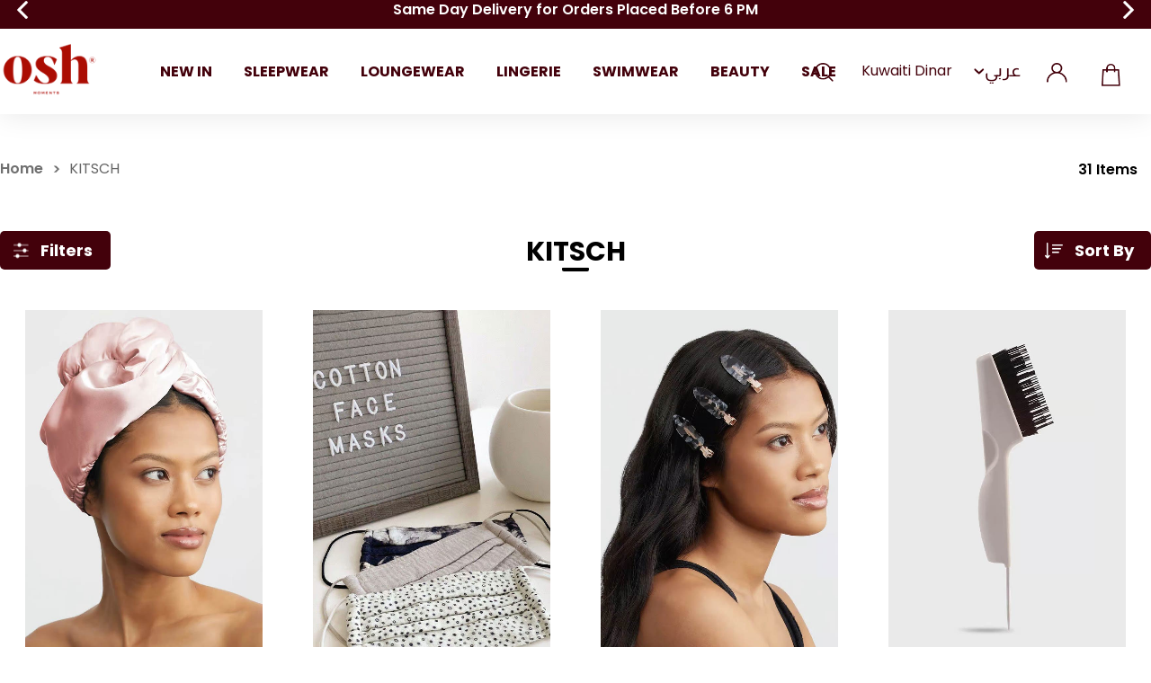

--- FILE ---
content_type: text/html; charset=utf-8
request_url: https://www.oshmoments.com/en/kitsch
body_size: 22835
content:
<!DOCTYPE html>
<html lang="en"  class="html-manufacturer-page html-category-page">
<head>
    <title>Comfortwear store | OshMoments&#xAE; All Rights Reserved. KITSCH</title>
    <meta http-equiv="Content-type" content="text/html;charset=UTF-8" />
    <meta name="description" content="" />
    <meta name="keywords" content="" />
    <meta name="generator" content="nopCommerce" />
    <meta name="google-site-verification" content="5NIdjvIM0Vt4WZLfj3AnFxElQPezTRv680YX5s6guxE" />
    <meta name="viewport" content="width=device-width, initial-scale=1.0, user-scalable=0, minimum-scale=1.0, maximum-scale=1.0" />
    <link href='https://fonts.googleapis.com/css?family=Playfair+Display&subset=latin,latin-ext,cyrillic&display=swap' rel='stylesheet' type='text/css'>
    <link href='https://fonts.googleapis.com/css?family=Montserrat&display=swap' rel='stylesheet' type='text/css'>
    <script>
        (function (b, r, a, n, c, h, _, s, d, k) {
            if (!b[n] || !b[n]._q) {
                for (; s
                    < _.length;)c(h, _[s++]); d = r.createElement(a); d.async = 1; d.src = "https://cdn.branch.io/branch-latest.min.js"; k = r.getElementsByTagName(a)[0]; k.parentNode.insertBefore(d, k); b[n] = h
            }
        })(window, document, "script", "branch", function (b, r) { b[r] = function () { b._q.push([r, arguments]) } }, { _q: [], _v: 1 }, "addListener applyCode autoAppIndex banner closeBanner closeJourney creditHistory credits data deepview deepviewCta first getCode init link logout redeem referrals removeListener sendSMS setBranchViewData setIdentity track validateCode trackCommerceEvent logEvent disableTracking qrCode".split(" "), 0);
        branch.init('key_live_cj11gpUzzi6EKgelRpxD8llnsCoIDCyT');
    </script>

    
    


    
                    <!-- Facebook Pixel Code -->
                    <script>
                      !function(f,b,e,v,n,t,s)
                      {if(f.fbq)return;n=f.fbq=function(){n.callMethod?
                      n.callMethod.apply(n,arguments):n.queue.push(arguments)};
                      if(!f._fbq)f._fbq=n;n.push=n;n.loaded=!0;n.version='2.0';
                      n.queue=[];t=b.createElement(e);t.async=!0;
                      t.src=v;s=b.getElementsByTagName(e)[0];
                      s.parentNode.insertBefore(t,s)}(window, document,'script',
                      'https://connect.facebook.net/en_US/fbevents.js');
                      fbq('init', '316352007276211', {em:"",fn:"",ln:"",ph:"",external_id:"3d4dc425-7c7b-4611-96ff-6f1e24f440ea"});
                      fbq('track', 'PageView', {eventID: '316352007276211'});
                    </script>
                    <noscript>
                      <img height='1' width='1' style='display:none'  src='https://www.facebook.com/tr?id=316352007276211&ev=PageView&noscript=1'/>
                    </noscript>
                    <!-- End Facebook Pixel Code -->
<!-- Global site tag (gtag.js) - Google Analytics -->
                                        <script async src='https://www.googletagmanager.com/gtag/js?id=G-RWY95Z9Z13'></script>
                                        <script>
                                          window.dataLayer = window.dataLayer || [];
                                          function gtag(){dataLayer.push(arguments);}
                                          gtag('js', new Date());

                                          gtag('config', 'G-RWY95Z9Z13');
                                          gtag('config', 'AW-351812930');
                                          gtag('event', 'page_view');
                                        </script>
<script type='text/javascript'>
                              (function(win, doc, sdk_url){ 
                              if(win.snaptr) return;
                              var tr=win.snaptr=function(){ 
                              tr.handleRequest? tr.handleRequest.apply(tr, arguments):tr.queue.push(arguments);
                             };
                              tr.queue = [];
                              var s='script';
                              var new_script_section=doc.createElement(s);
                              new_script_section.async=!0;
                              new_script_section.src=sdk_url;
                              var insert_pos=doc.getElementsByTagName(s)[0];
                              insert_pos.parentNode.insertBefore(new_script_section, insert_pos);
                             })(window, document, 'https://sc-static.net/scevent.min.js'); 
 
                              snaptr('init', 'b90e8fb2-c4b9-4823-ac80-7f9c5e2498ed', { 'user_email': '' });
                             </script><script type='text/javascript'>snaptr('track','PAGE_VIEW');</script><!-- TikTok Pixel Code Start -->
                    <script>
                    !function (w, d, t) {
                      w.TiktokAnalyticsObject=t;var ttq=w[t]=w[t]||[];ttq.methods=['page','track','identify','instances','debug','on','off','once','ready','alias','group','enableCookie','disableCookie'],ttq.setAndDefer=function(t,e){t[e]=function(){t.push([e].concat(Array.prototype.slice.call(arguments,0)))}};for(var i=0;i<ttq.methods.length;i++)ttq.setAndDefer(ttq,ttq.methods[i]);ttq.instance=function(t){for(var e=ttq._i[t]||[],n=0;n<ttq.methods.length;n++)ttq.setAndDefer(e,ttq.methods[n]);return e},ttq.load=function(e,n){var i='https://analytics.tiktok.com/i18n/pixel/events.js';ttq._i=ttq._i||{},ttq._i[e]=[],ttq._i[e]._u=i,ttq._t=ttq._t||{},ttq._t[e]=+new Date,ttq._o=ttq._o||{},ttq._o[e]=n||{};var o=document.createElement('script');o.type='text/javascript',o.async=!0,o.src=i+'?sdkid='+e+'&lib='+t;var a=document.getElementsByTagName('script')[0];a.parentNode.insertBefore(o,a)};


                      ttq.load('CB7VHGBC77UFIN9HJJ7G');
                      ttq.page();
                    }(window, document, 'ttq');
                    </script>
                    <!-- TikTok Pixel Code End -->
                    
<script> ttq.track('Browse'); </script>
    



    <link href="/Themes/Minimal/Content/css/font-style.css?639046042115999046" rel="stylesheet" type="text/css" />
<link href="/Themes/Minimal/Content/css/styles.css?639046042115999046" rel="stylesheet" type="text/css" />
<link href="/Themes/Minimal/Content/css/tables.css?639046042115999046" rel="stylesheet" type="text/css" />
<link href="/Themes/Minimal/Content/css/mobile-only.css?639046042115999046" rel="stylesheet" type="text/css" />
<link href="/Themes/Minimal/Content/css/480.css?639046042115999046" rel="stylesheet" type="text/css" />
<link href="/Themes/Minimal/Content/css/768.css?639046042115999046" rel="stylesheet" type="text/css" />
<link href="/Themes/Minimal/Content/css/1024.css?639046042115999046" rel="stylesheet" type="text/css" />
<link href="/Themes/Minimal/Content/css/1280.css?639046042115999046" rel="stylesheet" type="text/css" />
<link href="/Themes/Minimal/Content/css/1366.css?639046042115999046" rel="stylesheet" type="text/css" />
<link href="/Themes/Minimal/Content/css/1600.css?639046042115999046" rel="stylesheet" type="text/css" />
<link href="/Themes/Minimal/Content/css/1920.css?639046042115999046" rel="stylesheet" type="text/css" />
<link href="/Themes/Minimal/Content/css/checkout.css?639046042115999046" rel="stylesheet" type="text/css" />
<link href="/Themes/Minimal/Content/css/slick.css?639046042115999046" rel="stylesheet" type="text/css" />
<link href="/Plugins/SevenSpikes.Core/Styles/perfect-scrollbar.min.css" rel="stylesheet" type="text/css" />
<link href="/Plugins/Widgets.AjaxFilters/Themes/Minimal/Content/AjaxFilters.css" rel="stylesheet" type="text/css" />
<link href="/Themes/Minimal/Content/css/theme.custom-1.css?v=20" rel="stylesheet" type="text/css" />

    
    
    
    
    <link rel="shortcut icon" href="/icons/icons_0/favicon.ico">
    
    <!--Powered by nopCommerce - https://www.nopCommerce.com-->
</head>
<body class="manufacturer-page-body hover-effect-1">
    

 <div style="display:none" id="fbCodeScript"></div>  <div style="display:none" id="gaCodeScript"></div>  <div style="display:none" id="snapCodeScript"></div>  <div style="display:none" id="tiktokCodeScript"></div> 

<div class="ajax-loading-block-window" style="display: none">
</div>
<div id="dialog-notifications-success" title="Notification" style="display:none;">
</div>
<div id="dialog-notifications-error" title="Error" style="display:none;">
</div>
<div id="dialog-notifications-warning" title="Warning" style="display:none;">
</div>
<div id="bar-notification" class="bar-notification-container" data-close="Close">
</div>



<!--[if lte IE 8]>
    <div style="clear:both;height:59px;text-align:center;position:relative;">
        <a href="http://www.microsoft.com/windows/internet-explorer/default.aspx" target="_blank">
            <img src="/Themes/Minimal/Content/img/ie_warning.jpg" height="42" width="820" alt="You are using an outdated browser. For a faster, safer browsing experience, upgrade for free today." />
        </a>
    </div>
<![endif]-->


<div class="master-wrapper-page header-inside-slider one-col">
    

<div class="header normal">
    



    <div class="hellobar-slider">
        <div class="item">
            Free exchange and returns - T&C apply
        </div>
        <div class="item">
            Same Day Delivery for Orders Placed Before 6 PM
        </div>
    </div>

    <div class="container-box">

        

        <div id="main-logo">
            



<div class="header-logo">
    <a href="/" class="logo">


<img alt="OshMoments" src="https://osh.azureedge.net/images/thumbs/0002847_New Project.png" />    </a>
</div>
        </div>

            <div class="header-menu-parent-outer">
                <div class="overlaybox"></div>
                <div class="header-menu">
                    <div class="close-menu">
                        <span>Close</span>
                    </div>

<ul class="top-menu">
    


    <li class="has-sublist main-menu-mobile" data-id="#sub-category-menu-list109">
            <div class="openSublistWrapper">
                <span class="show-submenu left"></span>
                <a class="with-subcategories" href="#" style="background-image: url(https://osh.azureedge.net/images/thumbs/0003350_Osh-2024-categories.jpeg)">New In</a>
                <span class="show-submenu right"></span>
            </div>
            <div class="sublist-wrap">
                <ul class="sublist">

    <li class="main-menu-mobile" data-id="#sub-category-menu-list108">
            <a href="/en/new-in">NEW IN</a>
    </li>
                </ul>
            </div>
    </li>

    <li class="has-sublist main-menu-mobile" data-id="#sub-category-menu-list37">
            <div class="openSublistWrapper">
                <span class="show-submenu left"></span>
                <a class="with-subcategories" href="#" style="background-image: url(https://osh.azureedge.net/images/thumbs/0000326_Sleepwear.jpeg)">Sleepwear</a>
                <span class="show-submenu right"></span>
            </div>
            <div class="sublist-wrap">
                <ul class="sublist">

    <li class="main-menu-mobile" data-id="#sub-category-menu-list73">
            <a href="/en/pj-sets">Pj Sets</a>
    </li>

    <li class="main-menu-mobile" data-id="#sub-category-menu-list75">
            <a href="/en/night-dress">Night Dress</a>
    </li>

    <li class="main-menu-mobile" data-id="#sub-category-menu-list76">
            <a href="/en/robes">Robes</a>
    </li>

    <li class="main-menu-mobile" data-id="#sub-category-menu-list87">
            <a href="/en/maternity-2">Maternity</a>
    </li>

    <li class="main-menu-mobile" data-id="#sub-category-menu-list77">
            <a href="/en/shop-all-4">Shop All</a>
    </li>
                </ul>
            </div>
    </li>

    <li class="has-sublist main-menu-mobile" data-id="#sub-category-menu-list19">
            <div class="openSublistWrapper">
                <span class="show-submenu left"></span>
                <a class="with-subcategories" href="#" style="background-image: url(https://osh.azureedge.net/images/thumbs/0000325_Loungewear.jpeg)">Loungewear</a>
                <span class="show-submenu right"></span>
            </div>
            <div class="sublist-wrap">
                <ul class="sublist">

    <li class="main-menu-mobile" data-id="#sub-category-menu-list60">
            <a href="/en/sets">Sets</a>
    </li>

    <li class="main-menu-mobile" data-id="#sub-category-menu-list21">
            <a href="/en/tshirts">Tops</a>
    </li>

    <li class="main-menu-mobile" data-id="#sub-category-menu-list51">
            <a href="/en/bottoms-2">Bottoms</a>
    </li>

    <li class="main-menu-mobile" data-id="#sub-category-menu-list53">
            <a href="/en/dresses">Kaftan</a>
    </li>

    <li class="main-menu-mobile" data-id="#sub-category-menu-list102">
            <a href="/en/slippers">Slippers</a>
    </li>

    <li class="main-menu-mobile" data-id="#sub-category-menu-list39">
            <a href="/en/shop-all">Shop All</a>
    </li>
                </ul>
            </div>
    </li>

    <li class="has-sublist main-menu-mobile" data-id="#sub-category-menu-list31">
            <div class="openSublistWrapper">
                <span class="show-submenu left"></span>
                <a class="with-subcategories" href="#" style="background-image: url(https://osh.azureedge.net/images/thumbs/0000329_Lingerie-100.jpeg)">Lingerie</a>
                <span class="show-submenu right"></span>
            </div>
            <div class="sublist-wrap">
                <ul class="sublist">

    <li class="main-menu-mobile" data-id="#sub-category-menu-list79">
            <a href="/en/lingerie-sets-2">Underwear</a>
    </li>

    <li class="main-menu-mobile" data-id="#sub-category-menu-list82">
            <a href="/en/confidential">Confidential</a>
    </li>

    <li class="main-menu-mobile" data-id="#sub-category-menu-list83">
            <a href="/en/shop-all-5">Shop All</a>
    </li>
                </ul>
            </div>
    </li>

    <li class="has-sublist main-menu-mobile" data-id="#sub-category-menu-list20">
            <div class="openSublistWrapper">
                <span class="show-submenu left"></span>
                <a class="with-subcategories" href="#" style="background-image: url(https://osh.azureedge.net/images/thumbs/0000333_Swimwear.jpeg)">SWIMWEAR</a>
                <span class="show-submenu right"></span>
            </div>
            <div class="sublist-wrap">
                <ul class="sublist">

    <li class="main-menu-mobile" data-id="#sub-category-menu-list33">
            <a href="/en/airplane-mode-2">One Piece </a>
    </li>

    <li class="main-menu-mobile" data-id="#sub-category-menu-list28">
            <a href="/en/two-piece">Two-Piece</a>
    </li>

    <li class="main-menu-mobile" data-id="#sub-category-menu-list32">
            <a href="/en/coffee-run-2">Coverups</a>
    </li>

    <li class="main-menu-mobile" data-id="#sub-category-menu-list72">
            <a href="/en/modest">Modest</a>
    </li>

    <li class="main-menu-mobile" data-id="#sub-category-menu-list40">
            <a href="/en/shop-all-2">Shop All</a>
    </li>
                </ul>
            </div>
    </li>

    <li class="has-sublist main-menu-mobile" data-id="#sub-category-menu-list78">
            <div class="openSublistWrapper">
                <span class="show-submenu left"></span>
                <a class="with-subcategories" href="#" style="background-image: url(https://osh.azureedge.net/images/thumbs/0000331_Beauty.jpeg)">BEAUTY</a>
                <span class="show-submenu right"></span>
            </div>
            <div class="sublist-wrap">
                <ul class="sublist">

    <li class="main-menu-mobile" data-id="#sub-category-menu-list89">
            <a href="/en/cosmetics">Cosmetics</a>
    </li>

    <li class="main-menu-mobile" data-id="#sub-category-menu-list88">
            <a href="/en/accessories-3">Accessories</a>
    </li>

    <li class="main-menu-mobile" data-id="#sub-category-menu-list84">
            <a href="/en/shop-all-6">Shop All</a>
    </li>
                </ul>
            </div>
    </li>

    <li class="has-sublist main-menu-mobile" data-id="#sub-category-menu-list90">
            <div class="openSublistWrapper">
                <span class="show-submenu left"></span>
                <a class="with-subcategories" href="#" style="background-image: url(https://osh.azureedge.net/images/thumbs/0002136_sale_banner.jpeg)">Sale</a>
                <span class="show-submenu right"></span>
            </div>
            <div class="sublist-wrap">
                <ul class="sublist">

    <li class="main-menu-mobile" data-id="#sub-category-menu-list91">
            <a href="/en/sleepwear-sale">Sleepwear Sale</a>
    </li>

    <li class="main-menu-mobile" data-id="#sub-category-menu-list92">
            <a href="/en/loungewear-sale">Loungewear Sale</a>
    </li>

    <li class="main-menu-mobile" data-id="#sub-category-menu-list93">
            <a href="/en/lingerie-sale">Lingerie Sale</a>
    </li>

    <li class="main-menu-mobile" data-id="#sub-category-menu-list94">
            <a href="/en/swimwear-sale">Swimwear Sale</a>
    </li>

    <li class="main-menu-mobile" data-id="#sub-category-menu-list95">
            <a href="/en/shop-all-7">Shop All</a>
    </li>
                </ul>
            </div>
    </li>

    
</ul>

                </div>
            </div>

        <div class="responsive-nav-wrapper-parent">
            <div class="responsive-nav-wrapper">
                <div class="menu-title">
                    <span>Menu</span>
                </div>
                <div class="menu-logo-mobile">
                    



<div class="header-logo">
    <a href="/" class="logo">


<img alt="OshMoments" src="https://osh.azureedge.net/images/thumbs/0002847_New Project.png" />    </a>
</div>
                </div>
                <strong class="search-btn">
                    <img class="search" src="/Themes/Minimal/Content/img/search-box-icon.png" alt="Search" />
                    <img class="cancel" src="/Themes/Minimal/Content/img/cancel.png" alt="Cancel" />
                </strong>
                
    <div class="currency-selector">
        <ul class="currency-list">
            <li class="currency-title">Currency</li>
            <li class="currency-value">
                    <select id="customerCurrency" name="customerCurrency" onchange="setLocation(this.value);" aria-label="Currency selector"><option selected="selected" value="https://www.oshmoments.com/en/changecurrency/12?returnUrl=%2Fen%2Fkitsch">Kuwaiti Dinar</option>
<option value="https://www.oshmoments.com/en/changecurrency/13?returnUrl=%2Fen%2Fkitsch">Qatari Rial</option>
<option value="https://www.oshmoments.com/en/changecurrency/14?returnUrl=%2Fen%2Fkitsch">Saudi Riyals</option>
<option value="https://www.oshmoments.com/en/changecurrency/15?returnUrl=%2Fen%2Fkitsch">Bahraini Dinar</option>
<option value="https://www.oshmoments.com/en/changecurrency/16?returnUrl=%2Fen%2Fkitsch">Emirati Dirham</option>
<option value="https://www.oshmoments.com/en/changecurrency/17?returnUrl=%2Fen%2Fkitsch">Omani Riyal</option>
</select>             </li>
        </ul>
    </div>

                <div class="menu-language desk">
                    
    <div class="language-selector">
        <ul class="language-list">
                <li >
                    <a class="ar" href="https://www.oshmoments.com/en/changelanguage/2?returnurl=%2Fen%2Fkitsch" title="&#x639;&#x631;&#x628;&#x64A;">
                        <span>&#x639;&#x631;&#x628;&#x64A;</span>
                    </a>
                </li>
        </ul>
    </div>

                </div>
                <div class="personal-button" id="header-links-opener">
                    <span>Personal menu</span>
                </div>
                <div class="shopping-cart-link">
                    <a href="/en/cart">
                        Shopping cart
                        <span class="cart-badge-number" style="display:none"></span>
                    </a>
                </div>
            </div>
            

<div id="flyout-cart" class="flyout-cart">
    <div class="bg-opacity"></div>
    <div class="fly-cart-frame">
        <div class="cart-title">
            <span>My Bag</span>
            <strong class="cart-close"></strong>
        </div>
        <div class="mini-shopping-cart">
            <div class="count">
You have no items in your shopping cart.            </div>
        </div>
        <div class="totals">
            <div class="sub-total">
                <span>Sub-Total:</span> <strong></strong>
            </div>
                <input type="button" value="Go to cart" class="button-1 cart-button" onclick="setLocation('/en/cart')" />
            <input type="button" value="Continue shopping" class="button-1 continue-shopping" onclick="setLocation('/')" />
        </div>
    </div>
    <script type="text/javascript">
        if (typeof jQuery != 'undefined') {
            $(document).trigger({ type: 'flyoutCartReloadedEvent', items: 0 });
        }
    </script>
</div>


        </div>

        <div class="header-links-wrapper mobile">
            <strong class="close-links">
                <img src="/Themes/Minimal/Content/img/cancel2.png" alt="Cancel" />
            </strong>
            <div class="header-selectors">
                
    <div class="currency-selector">
        <ul class="currency-list">
            <li class="currency-title">Currency</li>
            <li class="currency-value">
                    <select id="customerCurrency" name="customerCurrency" onchange="setLocation(this.value);" aria-label="Currency selector"><option selected="selected" value="https://www.oshmoments.com/en/changecurrency/12?returnUrl=%2Fen%2Fkitsch">Kuwaiti Dinar</option>
<option value="https://www.oshmoments.com/en/changecurrency/13?returnUrl=%2Fen%2Fkitsch">Qatari Rial</option>
<option value="https://www.oshmoments.com/en/changecurrency/14?returnUrl=%2Fen%2Fkitsch">Saudi Riyals</option>
<option value="https://www.oshmoments.com/en/changecurrency/15?returnUrl=%2Fen%2Fkitsch">Bahraini Dinar</option>
<option value="https://www.oshmoments.com/en/changecurrency/16?returnUrl=%2Fen%2Fkitsch">Emirati Dirham</option>
<option value="https://www.oshmoments.com/en/changecurrency/17?returnUrl=%2Fen%2Fkitsch">Omani Riyal</option>
</select>             </li>
        </ul>
    </div>

                <div class="menu-language">
                    
    <div class="language-selector">
        <ul class="language-list">
                <li >
                    <a class="ar" href="https://www.oshmoments.com/en/changelanguage/2?returnurl=%2Fen%2Fkitsch" title="&#x639;&#x631;&#x628;&#x64A;">
                        <span>&#x639;&#x631;&#x628;&#x64A;</span>
                    </a>
                </li>
        </ul>
    </div>

                </div>
            </div>
            
<div class="header-links">
    <ul>
        
                <li><a href="/en/register?returnUrl=%2Fen%2Fkitsch" class="ico-register">Register</a></li>
            <li><a href="/en/login?returnUrl=%2Fen%2Fkitsch" class="ico-login">Log in</a></li>

        
    </ul>

        <input type="hidden" id="topCartLinkHidden" data-cartItems="0" />

</div>


            
        </div>
        <div class="header-links-wrapper desk">
            
<div class="header-links">
    <ul>
        
                <li><a href="/en/register?returnUrl=%2Fen%2Fkitsch" class="ico-register">Register</a></li>
            <li><a href="/en/login?returnUrl=%2Fen%2Fkitsch" class="ico-login">Log in</a></li>

        
    </ul>

        <input type="hidden" id="topCartLinkHidden" data-cartItems="0" />

</div>

        </div>
        
    </div>
    <div class="search-box-holder">
        <form method="get" id="small-search-box-form" action="/en/search">
        <input type="text" class="search-box-text" id="small-searchterms" autocomplete="off" name="q" placeholder="Search store" aria-label="Search store" />
        <button type="submit" class="button-1 search-box-button">Search</button>
            
            
</form>
        <div class="search-box"></div>
    </div>
</div>

    
    <div class="overlayOffCanvas"></div>
    <div class="master-wrapper-content">        
        
        <div class="master-column-wrapper">
            






    
    
    <div class="breadcrumb-title-wrapper">
        <div class="breadcrumb">
            <ul itemscope itemtype="http://schema.org/BreadcrumbList">
                <li>
                    <a href="/" title="Home">Home</a>
                    <span class="delimiter">/</span>
                </li>
                <li itemprop="itemListElement" itemscope itemtype="http://schema.org/ListItem">
                        <strong class="current-item" itemprop="name">KITSCH</strong>
                        <span itemprop="item" itemscope itemtype="http://schema.org/Thing"
                                id="/en/kitsch">
                        </span>
                    <meta itemprop="position" content="1" />
                </li>
            </ul>
        </div>
        <div class="page-title">
            <h1>KITSCH</h1>
        </div>
        <span class="total-count"><span class="total-count-number"> 31</span> Items</span>
    </div>
<div class="center-side-wrapper onecolumn">
    <strong class="filter-opener"><span>Filters</span></strong>
    <div class="center-1">
        <div class="overlaybox"></div>
        <div class="filters-holder">
            



<div class="nopAjaxFilters7Spikes"
     data-categoryid="0"
     data-manufacturerid="169"
     data-vendorid="0"
     data-isonsearchpage="False"
     data-searchkeyword=""
     data-searchcategoryid="0"
     data-searchmanufacturerid="0"
     data-searchvendorid="0"
     data-searchpricefrom=""
     data-searchpriceto=""
     data-searchincludesubcategories="False"
     data-searchinproductdescriptions="False"
     data-searchadvancedsearch="False"
     data-getfilteredproductsurl="/getFilteredProductsAjax"
     
     data-productslistpanelselector=".product-list" 
     data-productsgridpanelselector=".product-grid" 
     data-pagerpanelselector=".pager" 
     data-pagerpanelintegrationselector=".product-grid, .product-list" 
     data-sortoptionsdropdownselector="#products-orderby" 
     data-viewoptionsdropdownselector=".viewmode-icon, #products-viewmode" 
     data-productspagesizedropdownselector="#products-pagesize" 
     data-filtersuimode="usecheckboxes"

     data-defaultviewmode="grid"
     data-enableinfinitescroll="True"
     data-infinitescrollloadertext="Loading more products ..."
     
     data-scrolltoelement="False" 
     data-scrolltoelementselector=".product-selectors" 
     data-scrolltoelementadditionaloffset="0" 

     data-showselectedfilterspanel="False"
     data-numberofreturnedproductsselector="false"

     data-selectedoptionstargetselector=".nopAjaxFilters7Spikes .filtersPanel:first" 
     data-selectedoptionstargetaction="prependTo" 

     data-isRTL="false"

     data-closefilterspanelafterfiltrationinmobile="true" 

     data-no-products-window-title="No results found"
     data-no-products-window-message="There are no products for the filters that you selected. Please widen your search criteria.">

        <div class="filtersTitle">
            <span>Filter by</span>
            <strong class="filter-close">Filters Close</strong>
        </div>
        <div class="filters-frame">
            <div class="box">
                <div class="filtersPanel">
                        

<div class="block filter-block priceRangeFilterPanel7Spikes" data-currentcurrencysymbol="">
    <div class="title">
        <a class="toggleControl closed">Price range</a>
        <a class="clearPriceRangeFilter">Clear</a>
    </div>
    <div class="filtersGroupPanel" style="display: none;">
        <div class="priceRangeMinMaxPanel">
            <span class="priceRangeMinPanel">
                <span>Min:</span>
                <span class="priceRangeMinPrice">KWD 3.00</span>
            </span>
            <span class="priceRangeMaxPanel">
                <span>Max:</span>
                <span class="priceRangeMaxPrice">KWD 12.00</span>
            </span>
        </div>
        <div id="slider" class="price-range-slider" data-sliderminvalue="3" data-slidermaxvalue="12"
             data-selectedfromvalue="3" data-selectedtovalue="12"
             data-customformatting="KWD 0.00">
        </div>
        <div class="priceRangeCurrentPricesPanel">
            <span class="currentMinPrice">3</span>
            <span class="currentMaxPrice">12</span>
        </div>
    </div>
</div>

                        



                    



    <div class="block filter-block attributeFilterPanel7Spikes">
        <div class="title">
            <a class="toggleControl">Color</a>
            <a class="clearFilterOptions">Clear</a>
        </div>
        <div class="filtersGroupPanel filtersCheckboxPanel  " 
             data-optionsgroupid="1" id="attributeFiltersDropDown1" 
             style="">
            <ul class="checkbox-list">
                <li class="checkbox-item"><input  data-option-ids="1757,1750,1740" data-valueId="5795" type="checkbox" id="attribute-input-1-5795" /><label class="filter-item-name" for="attribute-input-1-5795">PINK</label></li><li class="checkbox-item"><input  data-option-ids="1741,1743,1749,1748,1745,1764,1744" data-valueId="5731" type="checkbox" id="attribute-input-1-5731" /><label class="filter-item-name" for="attribute-input-1-5731">BLACK</label></li><li class="checkbox-item"><input  data-option-ids="1742" data-valueId="5736" type="checkbox" id="attribute-input-1-5736" /><label class="filter-item-name" for="attribute-input-1-5736">GREY</label></li><li class="checkbox-item"><input  data-option-ids="1761,1753,1759,1760,1751,1758,1762" data-valueId="5811" type="checkbox" id="attribute-input-1-5811" /><label class="filter-item-name" for="attribute-input-1-5811">MIXED</label></li><li class="checkbox-item"><input  data-option-ids="1746,1747" data-valueId="5753" type="checkbox" id="attribute-input-1-5753" /><label class="filter-item-name" for="attribute-input-1-5753">GREEN</label></li>
            </ul>
        </div>
    </div>

                    
                    
                </div>

                <div class="block filter-block selected-options" style="display: none;">
                    <div class="title">
                        <a class="toggleControl">Selected Options</a>
                    </div>
                    <div class="filtersGroupPanel">
                        <ul class="selected-options-list"></ul>
                    </div>
                </div>
                <div class="number-of-returned-products sample-element" style="display: none;">
                    <span class="showing-text">Showing</span>
                    <span class="productsPerPage"></span>
                    <span class="of-text">of</span>
                    <span class="allProductsReturned"></span>
                    <span class="results-text">results</span>
                </div>
                <div class="returned-products-filters-panel" style="display: none;">
                    <span class="allProductsReturned"></span>
                </div>
            </div>
        </div>
</div>

<input id="availableSortOptionsJson" name="availableSortOptionsJson" type="hidden" value="[{&quot;Disabled&quot;:false,&quot;Group&quot;:null,&quot;Selected&quot;:true,&quot;Text&quot;:&quot;Sort&quot;,&quot;Value&quot;:&quot;0&quot;},{&quot;Disabled&quot;:false,&quot;Group&quot;:null,&quot;Selected&quot;:true,&quot;Text&quot;:&quot;Name: A to Z&quot;,&quot;Value&quot;:&quot;5&quot;},{&quot;Disabled&quot;:false,&quot;Group&quot;:null,&quot;Selected&quot;:true,&quot;Text&quot;:&quot;Name: Z to A&quot;,&quot;Value&quot;:&quot;6&quot;},{&quot;Disabled&quot;:false,&quot;Group&quot;:null,&quot;Selected&quot;:true,&quot;Text&quot;:&quot;Price: Low to High&quot;,&quot;Value&quot;:&quot;10&quot;},{&quot;Disabled&quot;:false,&quot;Group&quot;:null,&quot;Selected&quot;:true,&quot;Text&quot;:&quot;Price: High to Low&quot;,&quot;Value&quot;:&quot;11&quot;}]" />
<input id="availableViewModesJson" name="availableViewModesJson" type="hidden" value="[{&quot;Disabled&quot;:false,&quot;Group&quot;:null,&quot;Selected&quot;:true,&quot;Text&quot;:&quot;Grid&quot;,&quot;Value&quot;:&quot;grid&quot;},{&quot;Disabled&quot;:false,&quot;Group&quot;:null,&quot;Selected&quot;:false,&quot;Text&quot;:&quot;List&quot;,&quot;Value&quot;:&quot;list&quot;}]" />
<input id="availablePageSizesJson" name="availablePageSizesJson" type="hidden" value="[{&quot;Disabled&quot;:false,&quot;Group&quot;:null,&quot;Selected&quot;:true,&quot;Text&quot;:&quot;6&quot;,&quot;Value&quot;:&quot;6&quot;},{&quot;Disabled&quot;:false,&quot;Group&quot;:null,&quot;Selected&quot;:false,&quot;Text&quot;:&quot;3&quot;,&quot;Value&quot;:&quot;3&quot;},{&quot;Disabled&quot;:false,&quot;Group&quot;:null,&quot;Selected&quot;:false,&quot;Text&quot;:&quot;9&quot;,&quot;Value&quot;:&quot;9&quot;}]" />

    
    

        </div>
        <div class="center-grid">
            

            




<div class="page manufacturer-page">
    <div class="page-body">
        
        

<div class="product-selectors">
        <div class="flain-filters-container">
            <div class="product-viewmode">
                <span>View as</span>
                    <a class="viewmode-icon grid selected" data-viewmode="grid" title="Grid">Grid</a>
                    <a class="viewmode-icon list " data-viewmode="list" title="List">List</a>
            </div>
        </div>
        

        <div class="product-sorting">
            <strong class="sortfilter-opener">Sort by</strong>
            <form class="sorting-form">
                <fieldset>
                            <label class="inputlabel">
                                Sort
                                <input type="radio" name="products-orderby" checked value="0" class="products-orderby sortOptionsDropDown">
                                <span class="checkmark"></span>
                            </label>
                            <label class="inputlabel">
                                Name: A to Z
                                <input type="radio" name="products-orderby"  value="5" class="products-orderby sortOptionsDropDown">
                                <span class="checkmark"></span>
                            </label>
                            <label class="inputlabel">
                                Name: Z to A
                                <input type="radio" name="products-orderby"  value="6" class="products-orderby sortOptionsDropDown">
                                <span class="checkmark"></span>
                            </label>
                            <label class="inputlabel">
                                Price: Low to High
                                <input type="radio" name="products-orderby"  value="10" class="products-orderby sortOptionsDropDown">
                                <span class="checkmark"></span>
                            </label>
                            <label class="inputlabel">
                                Price: High to Low
                                <input type="radio" name="products-orderby"  value="11" class="products-orderby sortOptionsDropDown">
                                <span class="checkmark"></span>
                            </label>
                    <button class="btn-default btn-reset" style="display:none" type="reset">Reset</button>
                </fieldset>
            </form>
        </div>
        
</div>

        
        

<div class="products-container">
    <div class="ajax-products-busy"></div>
    <div class="products-wrapper">
        

    <div class="product-grid">
        <div class="item-grid">
                <div class="item-box">
                    


<div class="product-item" data-productid="880">
    <div class="picture ">
            <a href="/en/kitsch/satin-wrapped-hair-towel-blush" title="Show details for  Satin-Wrapped Hair Towel - Blush">


    <img src="[data-uri]"
         data-lazyloadsrc="https://osh.azureedge.net/images/thumbs/0002409_satin-wrapped-hair-towel-blush.jpeg" alt="Picture of  Satin-Wrapped Hair Towel - Blush" title="Show details for  Satin-Wrapped Hair Towel - Blush"/>


    <img src="[data-uri]"
         data-lazyloadsrc="https://osh.azureedge.net/images/thumbs/0002410_satin-wrapped-hair-towel-blush.jpeg" alt="Picture of  Satin-Wrapped Hair Towel - Blush" title="Show details for  Satin-Wrapped Hair Towel - Blush" class="picture-link"/>
            </a>
        </div>
    <div class="details">
            <div class="manufacturer">
                KITSCH
            </div>
        <h2 class="product-title">
            <a href="/en/kitsch/satin-wrapped-hair-towel-blush"> Satin-Wrapped Hair Towel - Blush</a>
        </h2>
            <div class="product-rating-box" title="0 review(s)">
                <div class="rating">
                    <div style="width: 0%">
                    </div>
                </div>
            </div>
        <div class="description">
            Pink
        </div>
        <div class="add-info">
            
            <div class="prices">
                    <span class="price actual-price">KWD 10.90</span>
            </div>
            
            <div class="buttons">
                <div class="square-buttons-wrapper">
                        <button type="button" class="button-2 product-box-add-to-cart-button" onclick="AjaxCart.addproducttocart_catalog('/addproducttocart/catalog/880/1/1');return false;">Add to cart</button>
                        <button type="button" class="button-2 add-to-wishlist-button" title="Add to wishlist" onclick="AjaxCart.addproducttocart_catalog('/addproducttocart/catalog/880/2/1');return false;">Add to wishlist</button>
                    <a class="dummy-link" href="/en/kitsch/satin-wrapped-hair-towel-blush" title="Show details for  Satin-Wrapped Hair Towel - Blush"></a> 
                </div>
                <span class="tooltip-text"></span>
                <a class="dummy-link" href="/en/kitsch/satin-wrapped-hair-towel-blush" title="Show details for  Satin-Wrapped Hair Towel - Blush"></a> 
            </div>
            
        </div>
    </div>
</div>

                </div>
                <div class="item-box">
                    


<div class="product-item" data-productid="918">
    <div class="picture ">
            <a href="/en/kitsch/cotton-face-mask-3pc-set-neutral" title="Show details for Cotton Face Mask 3pc Set - Neutral">


    <img src="[data-uri]"
         data-lazyloadsrc="https://osh.azureedge.net/images/thumbs/0002712_cotton-face-mask-3pc-set-neutral.jpeg" alt="Picture of Cotton Face Mask 3pc Set - Neutral" title="Show details for Cotton Face Mask 3pc Set - Neutral"/>


    <img src="[data-uri]"
         data-lazyloadsrc="https://osh.azureedge.net/images/thumbs/0002713_cotton-face-mask-3pc-set-neutral.jpeg" alt="Picture of Cotton Face Mask 3pc Set - Neutral" title="Show details for Cotton Face Mask 3pc Set - Neutral" class="picture-link"/>
            </a>
        </div>
    <div class="details">
            <div class="manufacturer">
                KITSCH
            </div>
        <h2 class="product-title">
            <a href="/en/kitsch/cotton-face-mask-3pc-set-neutral">Cotton Face Mask 3pc Set - Neutral</a>
        </h2>
            <div class="product-rating-box" title="0 review(s)">
                <div class="rating">
                    <div style="width: 0%">
                    </div>
                </div>
            </div>
        <div class="description">
            Mixed
        </div>
        <div class="add-info">
            
            <div class="prices">
                    <span class="price actual-price">KWD 4.90</span>
            </div>
            
            <div class="buttons">
                <div class="square-buttons-wrapper">
                        <button type="button" class="button-2 product-box-add-to-cart-button" onclick="AjaxCart.addproducttocart_catalog('/addproducttocart/catalog/918/1/1');return false;">Add to cart</button>
                        <button type="button" class="button-2 add-to-wishlist-button" title="Add to wishlist" onclick="AjaxCart.addproducttocart_catalog('/addproducttocart/catalog/918/2/1');return false;">Add to wishlist</button>
                    <a class="dummy-link" href="/en/kitsch/cotton-face-mask-3pc-set-neutral" title="Show details for Cotton Face Mask 3pc Set - Neutral"></a> 
                </div>
                <span class="tooltip-text"></span>
                <a class="dummy-link" href="/en/kitsch/cotton-face-mask-3pc-set-neutral" title="Show details for Cotton Face Mask 3pc Set - Neutral"></a> 
            </div>
            
        </div>
    </div>
</div>

                </div>
                <div class="item-box">
                    


<div class="product-item" data-productid="904">
    <div class="picture ">
            <a href="/en/kitsch/creaseless-clip-black-terrazzo" title="Show details for Creaseless Clip - Black Terrazzo">


    <img src="[data-uri]"
         data-lazyloadsrc="https://osh.azureedge.net/images/thumbs/0002443_creaseless-clip-black-terrazzo.jpeg" alt="Picture of Creaseless Clip - Black Terrazzo" title="Show details for Creaseless Clip - Black Terrazzo"/>


    <img src="[data-uri]"
         data-lazyloadsrc="https://osh.azureedge.net/images/thumbs/0002444_creaseless-clip-black-terrazzo.jpeg" alt="Picture of Creaseless Clip - Black Terrazzo" title="Show details for Creaseless Clip - Black Terrazzo" class="picture-link"/>
            </a>
        </div>
    <div class="details">
            <div class="manufacturer">
                KITSCH
            </div>
        <h2 class="product-title">
            <a href="/en/kitsch/creaseless-clip-black-terrazzo">Creaseless Clip - Black Terrazzo</a>
        </h2>
            <div class="product-rating-box" title="0 review(s)">
                <div class="rating">
                    <div style="width: 0%">
                    </div>
                </div>
            </div>
        <div class="description">
            Black
        </div>
        <div class="add-info">
            
            <div class="prices">
                    <span class="price actual-price">KWD 3.90</span>
            </div>
            
            <div class="buttons">
                <div class="square-buttons-wrapper">
                        <button type="button" class="button-2 product-box-add-to-cart-button" onclick="AjaxCart.addproducttocart_catalog('/addproducttocart/catalog/904/1/1');return false;">Add to cart</button>
                        <button type="button" class="button-2 add-to-wishlist-button" title="Add to wishlist" onclick="AjaxCart.addproducttocart_catalog('/addproducttocart/catalog/904/2/1');return false;">Add to wishlist</button>
                    <a class="dummy-link" href="/en/kitsch/creaseless-clip-black-terrazzo" title="Show details for Creaseless Clip - Black Terrazzo"></a> 
                </div>
                <span class="tooltip-text"></span>
                <a class="dummy-link" href="/en/kitsch/creaseless-clip-black-terrazzo" title="Show details for Creaseless Clip - Black Terrazzo"></a> 
            </div>
            
        </div>
    </div>
</div>

                </div>
                <div class="item-box">
                    


<div class="product-item" data-productid="901">
    <div class="picture ">
            <a href="/en/kitsch/eco-friendly-hair-brush-cleaner" title="Show details for Eco-Friendly Hair Brush Cleaner">


    <img src="[data-uri]"
         data-lazyloadsrc="https://osh.azureedge.net/images/thumbs/0002511_eco-friendly-hair-brush-cleaner.jpeg" alt="Picture of Eco-Friendly Hair Brush Cleaner" title="Show details for Eco-Friendly Hair Brush Cleaner"/>


    <img src="[data-uri]"
         data-lazyloadsrc="https://osh.azureedge.net/images/thumbs/0002512_eco-friendly-hair-brush-cleaner.jpeg" alt="Picture of Eco-Friendly Hair Brush Cleaner" title="Show details for Eco-Friendly Hair Brush Cleaner" class="picture-link"/>
            </a>
        </div>
    <div class="details">
            <div class="manufacturer">
                KITSCH
            </div>
        <h2 class="product-title">
            <a href="/en/kitsch/eco-friendly-hair-brush-cleaner">Eco-Friendly Hair Brush Cleaner</a>
        </h2>
            <div class="product-rating-box" title="0 review(s)">
                <div class="rating">
                    <div style="width: 0%">
                    </div>
                </div>
            </div>
        <div class="description">
            Grey
        </div>
        <div class="add-info">
            
            <div class="prices">
                    <span class="price actual-price">KWD 4.90</span>
            </div>
            
            <div class="buttons">
                <div class="square-buttons-wrapper">
                        <button type="button" class="button-2 product-box-add-to-cart-button" onclick="AjaxCart.addproducttocart_catalog('/addproducttocart/catalog/901/1/1');return false;">Add to cart</button>
                        <button type="button" class="button-2 add-to-wishlist-button" title="Add to wishlist" onclick="AjaxCart.addproducttocart_catalog('/addproducttocart/catalog/901/2/1');return false;">Add to wishlist</button>
                    <a class="dummy-link" href="/en/kitsch/eco-friendly-hair-brush-cleaner" title="Show details for Eco-Friendly Hair Brush Cleaner"></a> 
                </div>
                <span class="tooltip-text"></span>
                <a class="dummy-link" href="/en/kitsch/eco-friendly-hair-brush-cleaner" title="Show details for Eco-Friendly Hair Brush Cleaner"></a> 
            </div>
            
        </div>
    </div>
</div>

                </div>
                <div class="item-box">
                    


<div class="product-item" data-productid="925">
    <div class="picture ">
            <a href="/en/kitsch/eco-friendly-lifting-facial-roller" title="Show details for Eco-Friendly Lifting Facial Roller">


    <img src="[data-uri]"
         data-lazyloadsrc="https://osh.azureedge.net/images/thumbs/0002716_eco-friendly-lifting-facial-roller.jpeg" alt="Picture of Eco-Friendly Lifting Facial Roller" title="Show details for Eco-Friendly Lifting Facial Roller"/>


    <img src="[data-uri]"
         data-lazyloadsrc="https://osh.azureedge.net/images/thumbs/0002717_eco-friendly-lifting-facial-roller.jpeg" alt="Picture of Eco-Friendly Lifting Facial Roller" title="Show details for Eco-Friendly Lifting Facial Roller" class="picture-link"/>
            </a>
        </div>
    <div class="details">
            <div class="manufacturer">
                KITSCH
            </div>
        <h2 class="product-title">
            <a href="/en/kitsch/eco-friendly-lifting-facial-roller">Eco-Friendly Lifting Facial Roller</a>
        </h2>
            <div class="product-rating-box" title="0 review(s)">
                <div class="rating">
                    <div style="width: 0%">
                    </div>
                </div>
            </div>
        <div class="description">
            Black
        </div>
        <div class="add-info">
            
            <div class="prices">
                    <span class="price actual-price">KWD 9.90</span>
            </div>
            
            <div class="buttons">
                <div class="square-buttons-wrapper">
                        <button type="button" class="button-2 product-box-add-to-cart-button" onclick="AjaxCart.addproducttocart_catalog('/addproducttocart/catalog/925/1/1');return false;">Add to cart</button>
                        <button type="button" class="button-2 add-to-wishlist-button" title="Add to wishlist" onclick="AjaxCart.addproducttocart_catalog('/addproducttocart/catalog/925/2/1');return false;">Add to wishlist</button>
                    <a class="dummy-link" href="/en/kitsch/eco-friendly-lifting-facial-roller" title="Show details for Eco-Friendly Lifting Facial Roller"></a> 
                </div>
                <span class="tooltip-text"></span>
                <a class="dummy-link" href="/en/kitsch/eco-friendly-lifting-facial-roller" title="Show details for Eco-Friendly Lifting Facial Roller"></a> 
            </div>
            
        </div>
    </div>
</div>

                </div>
                <div class="item-box">
                    


<div class="product-item" data-productid="903">
    <div class="picture ">
            <a href="/en/kitsch/eco-friendly-satin-brunch-scrunchie-rhinestone" title="Show details for Eco-Friendly Satin Brunch Scrunchie - Rhinestone">


    <img src="[data-uri]"
         data-lazyloadsrc="https://osh.azureedge.net/images/thumbs/0002454_eco-friendly-satin-brunch-scrunchie-rhinestone.jpeg" alt="Picture of Eco-Friendly Satin Brunch Scrunchie - Rhinestone" title="Show details for Eco-Friendly Satin Brunch Scrunchie - Rhinestone"/>


    <img src="[data-uri]"
         data-lazyloadsrc="https://osh.azureedge.net/images/thumbs/0002455_eco-friendly-satin-brunch-scrunchie-rhinestone.jpeg" alt="Picture of Eco-Friendly Satin Brunch Scrunchie - Rhinestone" title="Show details for Eco-Friendly Satin Brunch Scrunchie - Rhinestone" class="picture-link"/>
            </a>
        </div>
    <div class="details">
            <div class="manufacturer">
                KITSCH
            </div>
        <h2 class="product-title">
            <a href="/en/kitsch/eco-friendly-satin-brunch-scrunchie-rhinestone">Eco-Friendly Satin Brunch Scrunchie - Rhinestone</a>
        </h2>
            <div class="product-rating-box" title="0 review(s)">
                <div class="rating">
                    <div style="width: 0%">
                    </div>
                </div>
            </div>
        <div class="description">
            Navy
        </div>
        <div class="add-info">
            
            <div class="prices">
                    <span class="price actual-price">KWD 3.90</span>
            </div>
            
            <div class="buttons">
                <div class="square-buttons-wrapper">
                        <button type="button" class="button-2 product-box-add-to-cart-button" onclick="AjaxCart.addproducttocart_catalog('/addproducttocart/catalog/903/1/1');return false;">Add to cart</button>
                        <button type="button" class="button-2 add-to-wishlist-button" title="Add to wishlist" onclick="AjaxCart.addproducttocart_catalog('/addproducttocart/catalog/903/2/1');return false;">Add to wishlist</button>
                    <a class="dummy-link" href="/en/kitsch/eco-friendly-satin-brunch-scrunchie-rhinestone" title="Show details for Eco-Friendly Satin Brunch Scrunchie - Rhinestone"></a> 
                </div>
                <span class="tooltip-text"></span>
                <a class="dummy-link" href="/en/kitsch/eco-friendly-satin-brunch-scrunchie-rhinestone" title="Show details for Eco-Friendly Satin Brunch Scrunchie - Rhinestone"></a> 
            </div>
            
        </div>
    </div>
</div>

                </div>
        </div>
    </div>
        <div class="pager">
            <ul><li class="current-page"><span>1</span></li><li class="individual-page"><a data-page="2" href="https://www.oshmoments.com/en/kitsch?pagenumber=2">2</a></li><li class="individual-page"><a data-page="3" href="https://www.oshmoments.com/en/kitsch?pagenumber=3">3</a></li><li class="individual-page"><a data-page="4" href="https://www.oshmoments.com/en/kitsch?pagenumber=4">4</a></li><li class="individual-page"><a data-page="5" href="https://www.oshmoments.com/en/kitsch?pagenumber=5">5</a></li><li class="next-page"><a data-page="2" href="https://www.oshmoments.com/en/kitsch?pagenumber=2">Next</a></li><li class="last-page"><a data-page="6" href="https://www.oshmoments.com/en/kitsch?pagenumber=6">Last</a></li></ul>
        </div>

    </div>
</div>

        
    </div>
</div>

            <div class="blocks-wrapper">
                

    <div class="block block-category-navigation">
        <div class="title">
            <strong>Categories</strong>
        </div>
        <div class="listbox">
            <ul class="list">
        <li class="inactive">
            <a href="/en/all-new-in">New In
            </a>
        </li>
        <li class="inactive">
            <a href="/en/exclusive">Sleepwear
            </a>
        </li>
        <li class="inactive">
            <a href="/en/men">Loungewear
            </a>
        </li>
        <li class="inactive">
            <a href="/en/lingerie-new">Lingerie
            </a>
        </li>
        <li class="inactive">
            <a href="/en/women">SWIMWEAR
            </a>
        </li>
        <li class="inactive">
            <a href="/en/beauty">BEAUTY
            </a>
        </li>
        <li class="inactive">
            <a href="/en/sale-3">Sale
            </a>
        </li>
            </ul>
        </div>
    </div>

                
                    <div class="block block-manufacturer-navigation">
        <div class="title">
            <strong>Brands</strong>
        </div>
        <div class="listbox">
            <ul class="list">
                    <li class="inactive"><a href="/en/alya-skin-2">ALYA SKIN</a>
                    </li>
                    <li class="inactive"><a href="/en/knc-beauty-2">KNC BEAUTY</a>
                    </li>
            </ul>
                <div class="view-all">
                    <a href="/en/manufacturer/all">View all</a>
                </div>
        </div>
    </div>

                
                
                    <div class="block block-popular-tags">
        <div class="title">
            <strong>Popular tags</strong>
        </div>
        <div class="listbox">
            <div class="tags">
                <ul>
                        <li><a href="/en/bottoms-3" style="font-size:90%;">Bottoms</a></li>
                        <li><a href="/en/bridal" style="font-size:80%;">Bridal</a></li>
                        <li><a href="/en/leggings-3" style="font-size:85%;">Leggings</a></li>
                        <li><a href="/en/loungewear-4" style="font-size:90%;">Loungewear</a></li>
                        <li><a href="/en/maternity-3" style="font-size:90%;">Maternity</a></li>
                        <li><a href="/en/sale-4" style="font-size:150%;">Sale</a></li>
                </ul>
            </div>
        </div>
    </div>

                
            </div>

            
        </div>
    </div>
</div>

        </div>
        
    </div>
    


<div class="footer">
    <div class="footer-top">
        <div class="footer-logo">
            <a href="/" class="logo">
                <img alt="Flain" src="/Themes/Minimal/Content/img/logo-footer.png">
            </a>
        </div>
        

<div class="newsletter"
     data-newsLetterSubscribeUrl="/subscribenewsletter"
     data-allowToUnsubscribe="False">
    <form>
        <div class="newsletter-title">
            <strong class="weekly-update">Subscribe To Our Newsletter For Weekly Updates.</strong>
            <p>Please Enter Your Email Address Below.</p>
        </div>
        <div class="newsletter-subscribe newsletter-subscribe-block">
            <div class="newsletter-email">
                <input type="text" id="newsletter-email-" class="newsletter-subscribe-text" placeholder="Enter your email here..." aria-label="Sign up for our newsletter" />
                <button type="button" id="newsletter-subscribe-button" class="button-1 newsletter-subscribe-button">Subscribe</button>
            </div>
            <div class="newsletter-validation">
                <span style="display: none;" class="subscribe-loading-progress please-wait">Wait...</span>
                <span class="field-validation-valid" data-valmsg-for="newsletter-email-" data-valmsg-replace="true"></span>
            </div>
        </div>
        <div class="newsletter-result newsletter-result-block"></div>
    </form>
</div>

    </div>
    <div class="footer-middle">
        <div class="footer-left">
            <div class="footer-middle-block customer-services">
                <h3 class="title">
                    <span>Who Are We?</span>
                </h3>
                <ul class="footer-menu">
                        <li><a href="/en/size-chart">SIZE CHART</a></li>
                        <li><a href="/en/shipping-returns">Return &amp; Exchange Policy</a></li>
                        <li><a href="/en/privacy-notice">Privacy Policy</a></li>
                        <li><a href="/en/faq-2">FAQ</a></li>
                        <li><a href="/en/about-us">About us</a></li>
                </ul>
            </div>
            <div class="footer-middle-block my-account">
                <h3 class="title">
                    <span>Product Information</span>
                </h3>
                <ul class="footer-menu">
                        <li><a href="/en/contactus">Contact us</a></li>
                </ul>
            </div>
            <div class="footer-middle-block my-account">
                <h3 class="title">
                    <strong>Support</strong>
                </h3>
                <ul class="footer-menu">
                        <li><a href="/en/sitemap">Sitemap</a></li>
                </ul>
            </div>
            <div class="footer-middle-block my-account">
                <h3 class="title">
                    <span>My account</span>
                </h3>
                <ul class="footer-menu">
                        <li><a href="/en/customer/info">My account</a></li>
                        <li><a href="/en/customer/addresses">Addresses</a></li>
                        <li><a href="/en/cart">Shopping cart</a></li>
                </ul>
            </div>
        </div>

        <div class="footer-middle-block newsletter-wrapper">
            <div class="applinks-section">
                <ul>
                    <li><a target="_blank" class="apple-store-image" href="https://apps.apple.com/app/osh-moments/id1526256303" rel="noopener noreferrer"></a></li>
                    <li><a target="_blank" class="google-play-image" href="https://play.google.com/store/apps/details?id=com.leza.oshmoments" rel="noopener noreferrer"></a></li>

                </ul>

            </div>
            



<ul class="networks-list">
        <li><a target="_blank" class="instagram-image" href="https://www.instagram.com/oshmomentskw/" rel="noopener noreferrer" aria-label="Instagram"></a></li>
    <li><a target="_blank" class="whatsapp-image" href="https://wa.me/+96566085922" rel="noopener noreferrer"></a></li>

</ul>
            <strong class="shipping-txt">
                Same day Shipping for GCC <br /> Same day delivery for Kuwait
            </strong>
            <div class="footer-lower">
                    <div class="footer-powered-by">
                        Powered by <a href="https://www.nopcommerce.com/">nopCommerce</a>
                    </div>
                <div class="footer-disclaimer">
                    Copyright &copy; 2026 OshMoments. All rights reserved.
                </div>
                <div class="payment-methods-footer">
                    <svg class="payment-icon" viewBox="0 0 38 24" xmlns="http://www.w3.org/2000/svg" role="img" width="38" height="24" aria-labelledby="pi-master"><title id="pi-master">Mastercard</title><path opacity=".07" d="M35 0H3C1.3 0 0 1.3 0 3v18c0 1.7 1.4 3 3 3h32c1.7 0 3-1.3 3-3V3c0-1.7-1.4-3-3-3z"></path><path fill="#fff" d="M35 1c1.1 0 2 .9 2 2v18c0 1.1-.9 2-2 2H3c-1.1 0-2-.9-2-2V3c0-1.1.9-2 2-2h32"></path><circle fill="#EB001B" cx="15" cy="12" r="7"></circle><circle fill="#F79E1B" cx="23" cy="12" r="7"></circle><path fill="#FF5F00" d="M22 12c0-2.4-1.2-4.5-3-5.7-1.8 1.3-3 3.4-3 5.7s1.2 4.5 3 5.7c1.8-1.2 3-3.3 3-5.7z"></path></svg>
                    <svg class="payment-icon" viewBox="0 0 38 24" xmlns="http://www.w3.org/2000/svg" role="img" width="38" height="24" aria-labelledby="pi-visa"><title id="pi-visa">Visa</title><path opacity=".07" d="M35 0H3C1.3 0 0 1.3 0 3v18c0 1.7 1.4 3 3 3h32c1.7 0 3-1.3 3-3V3c0-1.7-1.4-3-3-3z"></path><path fill="#fff" d="M35 1c1.1 0 2 .9 2 2v18c0 1.1-.9 2-2 2H3c-1.1 0-2-.9-2-2V3c0-1.1.9-2 2-2h32"></path><path d="M28.3 10.1H28c-.4 1-.7 1.5-1 3h1.9c-.3-1.5-.3-2.2-.6-3zm2.9 5.9h-1.7c-.1 0-.1 0-.2-.1l-.2-.9-.1-.2h-2.4c-.1 0-.2 0-.2.2l-.3.9c0 .1-.1.1-.1.1h-2.1l.2-.5L27 8.7c0-.5.3-.7.8-.7h1.5c.1 0 .2 0 .2.2l1.4 6.5c.1.4.2.7.2 1.1.1.1.1.1.1.2zm-13.4-.3l.4-1.8c.1 0 .2.1.2.1.7.3 1.4.5 2.1.4.2 0 .5-.1.7-.2.5-.2.5-.7.1-1.1-.2-.2-.5-.3-.8-.5-.4-.2-.8-.4-1.1-.7-1.2-1-.8-2.4-.1-3.1.6-.4.9-.8 1.7-.8 1.2 0 2.5 0 3.1.2h.1c-.1.6-.2 1.1-.4 1.7-.5-.2-1-.4-1.5-.4-.3 0-.6 0-.9.1-.2 0-.3.1-.4.2-.2.2-.2.5 0 .7l.5.4c.4.2.8.4 1.1.6.5.3 1 .8 1.1 1.4.2.9-.1 1.7-.9 2.3-.5.4-.7.6-1.4.6-1.4 0-2.5.1-3.4-.2-.1.2-.1.2-.2.1zm-3.5.3c.1-.7.1-.7.2-1 .5-2.2 1-4.5 1.4-6.7.1-.2.1-.3.3-.3H18c-.2 1.2-.4 2.1-.7 3.2-.3 1.5-.6 3-1 4.5 0 .2-.1.2-.3.2M5 8.2c0-.1.2-.2.3-.2h3.4c.5 0 .9.3 1 .8l.9 4.4c0 .1 0 .1.1.2 0-.1.1-.1.1-.1l2.1-5.1c-.1-.1 0-.2.1-.2h2.1c0 .1 0 .1-.1.2l-3.1 7.3c-.1.2-.1.3-.2.4-.1.1-.3 0-.5 0H9.7c-.1 0-.2 0-.2-.2L7.9 9.5c-.2-.2-.5-.5-.9-.6-.6-.3-1.7-.5-1.9-.5L5 8.2z" fill="#142688"></path></svg>
                    <svg class="payment-icon" xmlns="http://www.w3.org/2000/svg" role="img" viewBox="0 0 38 24" width="38" height="24" aria-labelledby="pi-american_express"><title id="pi-american_express">American Express</title><g fill="none"><path fill="#000" d="M35,0 L3,0 C1.3,0 0,1.3 0,3 L0,21 C0,22.7 1.4,24 3,24 L35,24 C36.7,24 38,22.7 38,21 L38,3 C38,1.3 36.6,0 35,0 Z" opacity=".07"></path><path fill="#006FCF" d="M35,1 C36.1,1 37,1.9 37,3 L37,21 C37,22.1 36.1,23 35,23 L3,23 C1.9,23 1,22.1 1,21 L1,3 C1,1.9 1.9,1 3,1 L35,1"></path><path fill="#FFF" d="M8.971,10.268 L9.745,12.144 L8.203,12.144 L8.971,10.268 Z M25.046,10.346 L22.069,10.346 L22.069,11.173 L24.998,11.173 L24.998,12.412 L22.075,12.412 L22.075,13.334 L25.052,13.334 L25.052,14.073 L27.129,11.828 L25.052,9.488 L25.046,10.346 L25.046,10.346 Z M10.983,8.006 L14.978,8.006 L15.865,9.941 L16.687,8 L27.057,8 L28.135,9.19 L29.25,8 L34.013,8 L30.494,11.852 L33.977,15.68 L29.143,15.68 L28.065,14.49 L26.94,15.68 L10.03,15.68 L9.536,14.49 L8.406,14.49 L7.911,15.68 L4,15.68 L7.286,8 L10.716,8 L10.983,8.006 Z M19.646,9.084 L17.407,9.084 L15.907,12.62 L14.282,9.084 L12.06,9.084 L12.06,13.894 L10,9.084 L8.007,9.084 L5.625,14.596 L7.18,14.596 L7.674,13.406 L10.27,13.406 L10.764,14.596 L13.484,14.596 L13.484,10.661 L15.235,14.602 L16.425,14.602 L18.165,10.673 L18.165,14.603 L19.623,14.603 L19.647,9.083 L19.646,9.084 Z M28.986,11.852 L31.517,9.084 L29.695,9.084 L28.094,10.81 L26.546,9.084 L20.652,9.084 L20.652,14.602 L26.462,14.602 L28.076,12.864 L29.624,14.602 L31.499,14.602 L28.987,11.852 L28.986,11.852 Z"></path></g></svg>
                    <svg class="payment-icon" xmlns="http://www.w3.org/2000/svg" xmlns:xlink="http://www.w3.org/1999/xlink" width="566.93pt" height="431.242pt" viewBox="0 0 566.93 431.242" version="1.1">
                        <defs>
                            <clipPath id="clip1">
                                <path d="M 0 0 L 566.929688 0 L 566.929688 431.242188 L 0 431.242188 Z M 0 0 " />
                            </clipPath>
                        </defs>
                        <g id="surface1">
                            <g clip-path="url(#clip1)" clip-rule="nonzero">
                                <path style=" stroke:none;fill-rule:nonzero;fill:rgb(100%,100%,100%);fill-opacity:1;" d="M 0 431.242188 L 566.929688 431.242188 L 566.929688 0 L 0 0 Z M 0 431.242188 " />
                            </g>
                            <path style=" stroke:none;fill-rule:nonzero;fill:rgb(13.764954%,31.452942%,62.193298%);fill-opacity:1;" d="M 552.25 121.363281 L 14.679688 121.363281 L 14.679688 14.679688 L 552.25 14.679688 Z M 552.25 121.363281 " />
                            <path style=" stroke:none;fill-rule:nonzero;fill:rgb(13.764954%,31.452942%,62.193298%);fill-opacity:1;" d="M 552.25 131.722656 L 14.679688 131.722656 L 14.679688 299.519531 L 552.25 299.519531 Z M 552.25 131.722656 " />
                            <path style=" stroke:none;fill-rule:nonzero;fill:rgb(13.764954%,31.452942%,62.193298%);fill-opacity:1;" d="M 552.25 416.5625 L 14.679688 416.5625 L 14.679688 309.875 L 552.25 309.875 Z M 552.25 416.5625 " />
                            <path style=" stroke:none;fill-rule:nonzero;fill:rgb(100%,100%,100%);fill-opacity:1;" d="M 467.019531 105.65625 L 482.851563 105.65625 L 482.851563 95.816406 L 467.019531 95.816406 Z M 467.019531 105.65625 " />
                            <path style=" stroke:none;fill-rule:nonzero;fill:rgb(100%,100%,100%);fill-opacity:1;" d="M 446.820313 105.65625 L 462.652344 105.65625 L 462.652344 95.816406 L 446.820313 95.816406 Z M 446.820313 105.65625 " />
                            <path style=" stroke:none;fill-rule:nonzero;fill:rgb(100%,100%,100%);fill-opacity:1;" d="M 225.289063 77.34375 L 215.621094 77.34375 L 215.621094 63.464844 L 196.113281 63.464844 L 196.113281 77.34375 L 55.164063 77.34375 L 53.445313 73.675781 L 66.816406 56.285156 L 66.816406 43.855469 L 47.621094 43.855469 L 26.433594 71.414063 L 38.503906 97.199219 L 244.796875 97.199219 L 244.796875 63.464844 L 225.289063 63.464844 Z M 225.289063 77.34375 " />
                            <path style=" stroke:none;fill-rule:nonzero;fill:rgb(100%,100%,100%);fill-opacity:1;" d="M 243.425781 45.359375 L 227.59375 45.359375 L 227.59375 55.199219 L 243.425781 55.199219 Z M 243.425781 45.359375 " />
                            <path style=" stroke:none;fill-rule:nonzero;fill:rgb(100%,100%,100%);fill-opacity:1;" d="M 94.964844 48.34375 L 79.132813 48.34375 L 79.132813 58.183594 L 94.964844 58.183594 Z M 94.964844 48.34375 " />
                            <path style=" stroke:none;fill-rule:nonzero;fill:rgb(100%,100%,100%);fill-opacity:1;" d="M 115.507813 48.34375 L 99.675781 48.34375 L 99.675781 58.183594 L 115.507813 58.183594 Z M 115.507813 48.34375 " />
                            <path style=" stroke:none;fill-rule:nonzero;fill:rgb(100%,100%,100%);fill-opacity:1;" d="M 528.304688 59.472656 L 470.652344 59.472656 L 461.878906 52.160156 L 523.125 52.160156 L 516.734375 41.011719 L 439.839844 41.011719 L 438.609375 44.953125 L 465.019531 66.96875 L 510.460938 66.96875 L 510.460938 72.816406 L 461.363281 72.816406 L 444.691406 58.925781 L 411.394531 58.925781 L 411.394531 88.351563 L 356.558594 88.351563 L 356.558594 76.289063 L 402.800781 76.289063 L 402.800781 58.925781 L 328.042969 58.925781 L 328.042969 102.609375 L 431.132813 102.609375 L 431.132813 79.394531 L 442.757813 89.085938 L 529.066406 89.085938 L 541.167969 76.683594 L 541.167969 72.652344 Z M 528.304688 59.472656 " />
                            <path style=" stroke:none;fill-rule:nonzero;fill:rgb(100%,100%,100%);fill-opacity:1;" d="M 264.039063 84.789063 L 300.550781 84.789063 L 300.550781 68.851563 L 264.039063 68.851563 Z M 264.039063 84.789063 " />
                            <path style=" stroke:none;fill-rule:nonzero;fill:rgb(100%,94.898987%,0%);fill-opacity:1;" d="M 481.15625 282.945313 L 382.46875 208.714844 L 479.425781 149.332031 L 305.753906 149.332031 L 220.800781 201.359375 L 220.800781 149.332031 L 99.675781 149.332031 L 99.675781 282.945313 L 220.800781 282.945313 L 220.800781 213.386719 L 298.542969 282.945313 Z M 481.15625 282.945313 " />
                            <path style=" stroke:none;fill-rule:nonzero;fill:rgb(100%,100%,100%);fill-opacity:1;" d="M 75.539063 402.21875 L 75.539063 336.011719 L 92.898438 336.011719 L 92.898438 343.871094 C 95.375 340.664063 98.296875 338.257813 101.667969 336.652344 C 105.039063 335.050781 108.792969 334.246094 112.9375 334.246094 C 120.246094 334.246094 125.714844 336.144531 129.351563 339.941406 C 132.984375 343.738281 134.800781 349.453125 134.800781 357.085938 L 134.800781 402.21875 L 117.078125 402.21875 L 117.078125 362.203125 C 117.078125 357.453125 116.277344 354.0625 114.671875 352.03125 C 113.066406 350 110.460938 348.988281 106.847656 348.988281 C 102.664063 348.988281 99.355469 350.238281 96.917969 352.734375 C 94.480469 355.230469 93.265625 358.632813 93.265625 362.933594 L 93.265625 402.21875 Z M 75.539063 402.21875 " />
                            <path style=" stroke:none;fill-rule:nonzero;fill:rgb(100%,100%,100%);fill-opacity:1;" d="M 268.855469 361.320313 L 294.921875 361.320313 C 294.761719 356.855469 293.570313 353.453125 291.359375 351.117188 C 289.144531 348.785156 285.96875 347.617188 281.828125 347.617188 C 277.96875 347.617188 274.933594 348.796875 272.722656 351.148438 C 270.507813 353.503906 269.21875 356.894531 268.855469 361.320313 M 294.679688 381.296875 L 312.339844 381.296875 C 310.554688 388.28125 306.949219 393.753906 301.53125 397.710938 C 296.109375 401.671875 289.503906 403.648438 281.703125 403.648438 C 272.121094 403.648438 264.527344 400.433594 258.925781 393.996094 C 253.324219 387.5625 250.523438 378.839844 250.523438 367.839844 C 250.523438 356.996094 253.28125 348.449219 258.804688 342.195313 C 264.324219 335.941406 271.878906 332.816406 281.460938 332.816406 C 291.609375 332.816406 299.449219 335.890625 304.972656 342.046875 C 310.492188 348.195313 313.253906 356.957031 313.253906 368.324219 C 313.253906 369.585938 313.242188 370.527344 313.222656 371.15625 C 313.203125 371.785156 313.152344 372.386719 313.070313 372.953125 L 268.855469 372.953125 C 269.097656 378.152344 270.367188 382.070313 272.660156 384.707031 C 274.953125 387.347656 278.253906 388.667969 282.558594 388.667969 C 285.605469 388.667969 288.101563 388.066406 290.050781 386.871094 C 291.996094 385.671875 293.539063 383.816406 294.679688 381.296875 " />
                            <path style=" stroke:none;fill-rule:nonzero;fill:rgb(100%,100%,100%);fill-opacity:1;" d="M 489.226563 410.441406 C 487.601563 410.480469 485.664063 410.550781 483.410156 410.652344 C 481.15625 410.753906 479.726563 410.804688 479.117188 410.804688 C 472.335938 410.804688 467.699219 409.539063 465.199219 407 C 462.703125 404.460938 461.453125 399.457031 461.453125 391.984375 L 461.453125 356.171875 L 452.683594 356.171875 L 452.683594 343.75 L 461.453125 343.75 L 461.453125 325.660156 L 478.996094 325.660156 L 478.996094 343.75 L 489.226563 343.75 L 489.226563 356.171875 L 478.996094 356.171875 L 478.996094 392.839844 C 478.996094 394.585938 479.378906 395.730469 480.152344 396.277344 C 480.921875 396.828125 482.503906 397.101563 484.902344 397.101563 L 489.226563 397.101563 Z M 489.226563 410.441406 " />
                        </g>
                    </svg>
                </div>
                
            </div>
        </div>
    </div>
    
    <div class="scroll-back-button" id="goToTop">top</div>
</div>

<div class="modal-popup cart" id="productAddedToCartModalPopup">
    <div class="modal-overlay"></div>
    <div class="modal-holder">
        <span class="modalclose"><img alt="Flain" src="/Themes/Minimal/Content/img/cancel.png"></span>
        <div class="iconbox">
            <img alt="Flain" src="/Themes/Minimal/Content/img/cart-icon.png">
        </div>
        <h2>Just Added To Your Basket</h2>
        <div class="buttons">
            <a class="btn-default continue modalclosebtn" href="javascript:void(0)">Continue Shopping</a>
            <a class="btn-default" href="/en/cart">View Cart</a>
        </div>
    </div>
</div>
<div class="modal-popup wishlist" id="productAddedToWishlistModalPopup">
    <div class="modal-overlay"></div>
    <div class="modal-holder">
        <span class="modalclose"><img alt="Flain" src="/Themes/Minimal/Content/img/cancel.png"></span>
        <div class="iconbox">
            <img alt="Flain" src="/Themes/Minimal/Content/img/product-wishlist.png">
        </div>
        <h2>Just Added To Your Wishlist</h2>
        <div class="buttons">
            <a class="btn-default continue modalclosebtn" href="javascript:void(0)">Continue Shopping</a>
            <a class="btn-default" href="/en/wishlist">View Wishlist</a>
        </div>
    </div>
</div>

</div>



    
    <script src="/lib_npm/jquery/jquery.min.js"></script>
<script src="/lib_npm/jquery-validation/jquery.validate.min.js"></script>
<script src="/lib_npm/jquery-validation-unobtrusive/jquery.validate.unobtrusive.min.js"></script>
<script src="/lib_npm/jquery-ui-dist/jquery-ui.min.js"></script>
<script src="/lib_npm/jquery-migrate/jquery-migrate.min.js"></script>
<script src="/Plugins/SevenSpikes.Core/Scripts/iOS-12-array-reverse-fix.min.js"></script>
<script src="/js/public.common.js"></script>
<script src="/js/public.ajaxcart.js"></script>
<script src="/js/public.countryselect.js"></script>
<script src="/js/public.catalogproducts.js"></script>
<script src="/lib/kendo/2020.1.406/js/kendo.core.min.js"></script>
<script src="/lib/kendo/2020.1.406/js/kendo.userevents.min.js"></script>
<script src="/lib/kendo/2020.1.406/js/kendo.draganddrop.min.js"></script>
<script src="/lib/kendo/2020.1.406/js/kendo.popup.min.js"></script>
<script src="/lib/kendo/2020.1.406/js/kendo.window.min.js"></script>
<script src="/Plugins/SevenSpikes.Core/Scripts/jquery.json-2.4.min.js"></script>
<script src="/Plugins/SevenSpikes.Core/Scripts/sevenspikes.core.min.js"></script>
<script src="/Plugins/Widgets.AjaxFilters/Scripts/jquery.address-1.6.min.js"></script>
<script src="/Plugins/Widgets.AjaxFilters/Scripts/ReverseInfiniteScroll.min.js"></script>
<script src="/Plugins/Widgets.AjaxFilters/Scripts/HistoryState.min.js"></script>
<script src="/Plugins/Widgets.AjaxFilters/Scripts/Filters.min.js"></script>
<script src="/Plugins/Widgets.AjaxFilters/Scripts/PriceRangeFilterSlider.min.js"></script>
<script src="/Plugins/Widgets.AjaxFilters/Scripts/jquery.ui.touch-punch.min.js"></script>
<script src="/Plugins/Widgets.AjaxFilters/Scripts/SpecificationFilter.min.js"></script>
<script src="/Plugins/Widgets.AjaxFilters/Scripts/AttributeFilter.min.js"></script>
<script src="/Plugins/Widgets.AjaxFilters/Scripts/FiltersQuery.min.js"></script>
<script src="/Plugins/SevenSpikes.Core/Scripts/footable.min.js?639046042115999046"></script>
<script src="/Plugins/SevenSpikes.Core/Scripts/perfect-scrollbar.min.js?639046042115999046"></script>
<script src="/Plugins/SevenSpikes.Core/Scripts/sevenspikes.core.min.js?639046042115999046"></script>
<script src="/Plugins/SevenSpikes.Core/Scripts/sevenspikes.theme.ex.min.js?639046042115999046"></script>
<script src="/Themes/Minimal/Content/scripts/Minimal.js?639046042115999046"></script>
<script src="https://cdn.jsdelivr.net/gh/cferdinandi/smooth-scroll@15.0.0/dist/smooth-scroll.polyfills.min.js?639046042115999046"></script>
<script src="/Themes/Minimal/Content/scripts/owl.carousel.min.js?639046042115999046"></script>
<script src="/Themes/Minimal/Content/scripts/slick.min.js?639046042115999046"></script>

    
    <script>
            $(document).ready(function () {
                var $viewModeEls = $('[data-viewmode]');
                $viewModeEls.on('click', function () {
                    if (!$(this).hasClass('selected')) {
                        $viewModeEls.toggleClass('selected');
                        CatalogProducts.getProducts();
                    }
                    return false;
                });

                $(CatalogProducts).on('before', function (e) {
                    var $viewModeEl = $('[data-viewmode].selected');
                    if ($viewModeEl) {
                        e.payload.urlBuilder
                            .addParameter('viewmode', $viewModeEl.data('viewmode'));
                    }
                });
            });
        </script>
<script>
            $(document).ready(function () {
                var $orderByEl = $('.products-orderby');
                $orderByEl.on('change', function () {
                    if ($(".products-orderby:checked").val() != '0') {
                        $(".sorting-form .btn-reset").show();
                    }
                    else {
                        $(".sorting-form .btn-reset").hide();
                    }
                    CatalogProducts.getProducts();
                });
                $(".sorting-form .btn-reset").click(function () {
                    $('input:radio[name=products-orderby][value=0]').click();
                });

                $(CatalogProducts).on('before', function (e) {
                    e.payload.urlBuilder
                        .addParameter('orderby', $(".products-orderby:checked").val());
                });
            });
        </script>
<script>
    $(document).ready(function () {
        CatalogProducts.init({
            ajax: true,
            browserPath: '/en/kitsch',
            fetchUrl: '/manufacturer/products?manufacturerId=169'
        });

        addPagerHandlers();
        $(CatalogProducts).on('loaded', function () {
            addPagerHandlers();
        });
    });

    function addPagerHandlers() {
        $('[data-page]').on('click', function (e) {
            e.preventDefault();
            CatalogProducts.getProducts($(this).data('page'));
            return false;
        });
    }
</script>
<script>
    $(document).ready(function () {
        $(".filter-opener").click(function () {
            $("body").toggleClass("filters-open");
        });
        $('.overlaybox, .filter-close').on('click', function () {
            $('body').removeClass('filters-open');
        });
        $(".sortfilter-opener").click(function () {
            $(".product-sorting").toggleClass("sortfilter-open");
            //$(this).toggleClass("close");
        });
    });
</script>
<script type="text/javascript">
    //(function ($, ssCore) {
    //    $(document).ready(function () {
    //        // device detection
    //        if (/(android|bb\d+|meego).+mobile|avantgo|bada\/|blackberry|blazer|compal|elaine|fennec|hiptop|iemobile|ip(hone|od)|ipad|iris|kindle|Android|Silk|lge |maemo|midp|mmp|netfront|opera m(ob|in)i|palm( os)?|phone|p(ixi|re)\/|plucker|pocket|psp|series(4|6)0|symbian|treo|up\.(browser|link)|vodafone|wap|windows (ce|phone)|xda|xiino/i.test(navigator.userAgent)
    //            || /1207|6310|6590|3gso|4thp|50[1-6]i|770s|802s|a wa|abac|ac(er|oo|s\-)|ai(ko|rn)|al(av|ca|co)|amoi|an(ex|ny|yw)|aptu|ar(ch|go)|as(te|us)|attw|au(di|\-m|r |s )|avan|be(ck|ll|nq)|bi(lb|rd)|bl(ac|az)|br(e|v)w|bumb|bw\-(n|u)|c55\/|capi|ccwa|cdm\-|cell|chtm|cldc|cmd\-|co(mp|nd)|craw|da(it|ll|ng)|dbte|dc\-s|devi|dica|dmob|do(c|p)o|ds(12|\-d)|el(49|ai)|em(l2|ul)|er(ic|k0)|esl8|ez([4-7]0|os|wa|ze)|fetc|fly(\-|_)|g1 u|g560|gene|gf\-5|g\-mo|go(\.w|od)|gr(ad|un)|haie|hcit|hd\-(m|p|t)|hei\-|hi(pt|ta)|hp( i|ip)|hs\-c|ht(c(\-| |_|a|g|p|s|t)|tp)|hu(aw|tc)|i\-(20|go|ma)|i230|iac( |\-|\/)|ibro|idea|ig01|ikom|im1k|inno|ipaq|iris|ja(t|v)a|jbro|jemu|jigs|kddi|keji|kgt( |\/)|klon|kpt |kwc\-|kyo(c|k)|le(no|xi)|lg( g|\/(k|l|u)|50|54|\-[a-w])|libw|lynx|m1\-w|m3ga|m50\/|ma(te|ui|xo)|mc(01|21|ca)|m\-cr|me(rc|ri)|mi(o8|oa|ts)|mmef|mo(01|02|bi|de|do|t(\-| |o|v)|zz)|mt(50|p1|v )|mwbp|mywa|n10[0-2]|n20[2-3]|n30(0|2)|n50(0|2|5)|n7(0(0|1)|10)|ne((c|m)\-|on|tf|wf|wg|wt)|nok(6|i)|nzph|o2im|op(ti|wv)|oran|owg1|p800|pan(a|d|t)|pdxg|pg(13|\-([1-8]|c))|phil|pire|pl(ay|uc)|pn\-2|po(ck|rt|se)|prox|psio|pt\-g|qa\-a|qc(07|12|21|32|60|\-[2-7]|i\-)|qtek|r380|r600|raks|rim9|ro(ve|zo)|s55\/|sa(ge|ma|mm|ms|ny|va)|sc(01|h\-|oo|p\-)|sdk\/|se(c(\-|0|1)|47|mc|nd|ri)|sgh\-|shar|sie(\-|m)|sk\-0|sl(45|id)|sm(al|ar|b3|it|t5)|so(ft|ny)|sp(01|h\-|v\-|v )|sy(01|mb)|t2(18|50)|t6(00|10|18)|ta(gt|lk)|tcl\-|tdg\-|tel(i|m)|tim\-|t\-mo|to(pl|sh)|ts(70|m\-|m3|m5)|tx\-9|up(\.b|g1|si)|utst|v400|v750|veri|vi(rg|te)|vk(40|5[0-3]|\-v)|vm40|voda|vulc|vx(52|53|60|61|70|80|81|83|85|98)|w3c(\-| )|webc|whit|wi(g |nc|nw)|wmlb|wonu|x700|yas\-|your|zeto|zte\-/i.test(navigator.userAgent.substr(0, 4))) {
    //            $('.main-menu-mobile.show').find('a').attr('href', '#');
    //        }
    //        ssCore.prepareTopMenu();
    //        $('.sub-category-menu-list:first').addClass('show');

    //        if (localStorage.getItem("category") != '1') {
    //            $('.has-sublist.main-menu-mobile:first').next().addClass('selected');
    //            $('.sub-category-menu-list').removeClass('show');
    //            $('.sub-category-menu-list:first').next().addClass('show');
    //        }
    //        else {
    //            $('.has-sublist.main-menu-mobile:first').addClass('selected');
    //            localStorage.setItem('category', '1');
    //        }


    //        $('.has-sublist.main-menu-mobile').on('click', function () {

    //            if ($(this).hasClass('selected')) {
    //                return;
    //            }
    //            else {
    //                $('.has-sublist.main-menu-mobile').removeClass('selected');
    //                $(this).addClass('selected');
    //                $('.sub-category-menu-list').removeClass('show');

    //                var nextId = $(this).data('id');
    //                $(nextId).addClass('show');
    //                if ($(this).index() == 0) {
    //                    localStorage.setItem('category', '1');
    //                }
    //                else {
    //                    localStorage.setItem('category', '2');
    //                }

    //            }
    //        });
    //    });
    //    $(document).on('themeBreakpointPassed7Spikes', function (e) {
    //        if (!e.isInitialLoad && !window.sevenSpikesTheme) {
    //            ssCore.prepareTopMenu();
    //        }
    //    });

    //})(jQuery, sevenSpikesCore);

    $(document).ready(function () {
        $(".top-menu .openSublistWrapper:not(:last)").on('click', function () {
            $(this).siblings('.sublist-wrap').slideToggle('100');
        });
        $('.top-menu .openSublistWrapper').last().on('click', function () {
            $(this).siblings('.sublist-wrap').slideToggle('100');
            $('.header-menu').animate({ scrollTop: $(document).height() }, 'slow');

        });
      
    });
</script>
<script>
    $(window).resize(function () {
        $('.mini-shopping-cart .items').height($(window).height() - 350);
    });

    $(window).trigger('resize');

    $(document).ready(function () {
        $(document).on('click', '.flycart.remove-cart-item', function () {
            var url = $(this).data('href');
            $.ajax({
                cache: false,
                type: "GET",
                url: url,
                success: function (data, textStatus, jqXHR) {
                    if (data.warnings != '') {
                        displayBarNotification(data.warnings, 'error', 0);
                    }
                    else {
                        $('.flyout-cart').html($(data.html).html())
                        $('.header-links .cart-qty').html(data.updateTopCartSectionHtml)
                    }
                },
                error: function (jqXHR, textStatus, errorThrown) {
                    alert('Failed to remove item.');
                }
            });
        });
        $(document).on('click', '.flycart.minus-stepper, .flycart.plus-stepper', function () {
            var $current = $(this);
            var qty = $current.parent().data('qty');

            if ($current.hasClass('minus-stepper'))
                qty = qty - 1;
            else
                qty = qty + 1;

            var cartid = $current.parent().data('id');
            var url = $current.parent().data('href');
            $.ajax({
                cache: false,
                type: "GET",
                url: url,
                data: {
                    quantity: qty
                },
                success: function (data, textStatus, jqXHR) {
                    console.log(data);
                    if (data.warnings != '') {
                        displayBarNotification(data.warnings, 'error', 0);
                    }
                    else {
                        $('.flyout-cart').html($(data.html).html())
                        $('.header-links .cart-qty').html(data.updateTopCartSectionHtml)
                    }
                },
                error: function (jqXHR, textStatus, errorThrown) {
                    alert('Failed to update item.');
                }
            });
        });
    });
</script>
<script>
                $("#small-search-box-form").on("submit", function(event) {
                    if ($("#small-searchterms").val() == "") {
                        alert('Please enter some search keyword');
                        $("#small-searchterms").focus();
                        event.preventDefault();
                    }
                });
            </script>
<script>
                $(document).ready(function() {
                    var showLinkToResultSearch;
                    var searchText;
                    $('#small-searchterms').autocomplete({
                            delay: 500,
                            minLength: 3,
                            source: '/catalog/searchtermautocomplete',
                            appendTo: '.search-box',
                            select: function(event, ui) {
                                $("#small-searchterms").val(ui.item.label);
                                setLocation(ui.item.producturl);
                                return false;
                        },
                        //append link to the end of list
                        open: function(event, ui) {
                            //display link to search page
                            if (showLinkToResultSearch) {
                                searchText = document.getElementById("small-searchterms").value;
                                $(".ui-autocomplete").append("<li class=\"ui-menu-item\" role=\"presentation\"><a href=\"/search?q=" + searchText + "\">View all results...</a></li>");
                            }
                        }
                    })
                    .data("ui-autocomplete")._renderItem = function(ul, item) {
                        var t = item.label;
                        showLinkToResultSearch = item.showlinktoresultsearch;
                        //html encode
                        t = htmlEncode(t);
                        return $("<li></li>")
                            .data("item.autocomplete", item)
                            .append("<a><img src='" + item.productpictureurl + "'><span>" + t + "</span></a>")
                            .appendTo(ul);
                    };
                });
            </script>
<script>
    $(".menu-title").click(function () {
        $("body").toggleClass("menumobile");
    });
    $(".close-menu").click(function () {
        $("body").removeClass("menumobile");
    });
    // sticky header - start
    // --------------------------------------------------
    //if ($(window).width() >= 1024) {
        $(window).on('scroll', function () {
            if ($(this).scrollTop() > 2) {
                $('body').addClass("header-stuck")
            } else {
                $('body').removeClass("header-stuck")
            }
        });
    //}
    // sticky header - end
    // --------------------------------------------------
    $(".search-btn").click(function () {
        $("body").toggleClass("search-open");
    });
    $(".search-btn").click(function () {
        $("body").removeClass("menumobile");
        $(".header-links-wrapper").removeClass("open");
    });
    $(".close-menu, .menu-title, .personal-button span, .shopping-cart-link a").click(function () {
        $("body").removeClass("search-open");
    });
    $(".close-links").click(function () {
        $(".header-links-wrapper").removeClass("open");
        $(".overlayOffCanvas").removeClass("show");
    });
    $(document).on('click', '.bg-opacity, .cart-close', function () {
        $(".flyout-cart").removeClass("activeState");
    });
    $('.hellobar-slider').slick({
        dots: false,
        infinite: true,
        autoplay: true,
        speed: 300,
        slidesToShow: 1,
        arrows: true,
        rtl: false,
        adaptiveHeight: true
    });
</script>
<script>
        var localized_data = {
            AjaxCartFailure: "Failed to add the product. Please refresh the page and try one more time."
        };
        AjaxCart.init(false, '.header-links .cart-qty', '.header-links .wishlist-qty', '#flyout-cart', localized_data);
    </script>
<script>
    $(".modalclose, .modalclosebtn, .modal-overlay").click(function () {
        $("body").removeClass("cartmodalopen");
        $("body").removeClass("wishlistmodalopen");
    });
</script>

</body>
</html>


--- FILE ---
content_type: text/css
request_url: https://www.oshmoments.com/Themes/Minimal/Content/css/styles.css?639046042115999046
body_size: 59827
content:
/* devanagari */
@font-face {
    font-family: 'Poppins';
    font-style: normal;
    font-weight: 100;
    src: url(https://fonts.gstatic.com/s/poppins/v15/pxiGyp8kv8JHgFVrLPTucXtAKPY.woff2) format('woff2');
    unicode-range: U+0900-097F, U+1CD0-1CF6, U+1CF8-1CF9, U+200C-200D, U+20A8, U+20B9, U+25CC, U+A830-A839, U+A8E0-A8FB;
}
/* latin-ext */
@font-face {
    font-family: 'Poppins';
    font-style: normal;
    font-weight: 100;
    src: url(https://fonts.gstatic.com/s/poppins/v15/pxiGyp8kv8JHgFVrLPTufntAKPY.woff2) format('woff2');
    unicode-range: U+0100-024F, U+0259, U+1E00-1EFF, U+2020, U+20A0-20AB, U+20AD-20CF, U+2113, U+2C60-2C7F, U+A720-A7FF;
}
/* latin */
@font-face {
    font-family: 'Poppins';
    font-style: normal;
    font-weight: 100;
    src: url(https://fonts.gstatic.com/s/poppins/v15/pxiGyp8kv8JHgFVrLPTucHtA.woff2) format('woff2');
    unicode-range: U+0000-00FF, U+0131, U+0152-0153, U+02BB-02BC, U+02C6, U+02DA, U+02DC, U+2000-206F, U+2074, U+20AC, U+2122, U+2191, U+2193, U+2212, U+2215, U+FEFF, U+FFFD;
}
/* devanagari */
@font-face {
    font-family: 'Poppins';
    font-style: normal;
    font-weight: 200;
    src: url(https://fonts.gstatic.com/s/poppins/v15/pxiByp8kv8JHgFVrLFj_Z11lFc-K.woff2) format('woff2');
    unicode-range: U+0900-097F, U+1CD0-1CF6, U+1CF8-1CF9, U+200C-200D, U+20A8, U+20B9, U+25CC, U+A830-A839, U+A8E0-A8FB;
}
/* latin-ext */
@font-face {
    font-family: 'Poppins';
    font-style: normal;
    font-weight: 200;
    src: url(https://fonts.gstatic.com/s/poppins/v15/pxiByp8kv8JHgFVrLFj_Z1JlFc-K.woff2) format('woff2');
    unicode-range: U+0100-024F, U+0259, U+1E00-1EFF, U+2020, U+20A0-20AB, U+20AD-20CF, U+2113, U+2C60-2C7F, U+A720-A7FF;
}
/* latin */
@font-face {
    font-family: 'Poppins';
    font-style: normal;
    font-weight: 200;
    src: url(https://fonts.gstatic.com/s/poppins/v15/pxiByp8kv8JHgFVrLFj_Z1xlFQ.woff2) format('woff2');
    unicode-range: U+0000-00FF, U+0131, U+0152-0153, U+02BB-02BC, U+02C6, U+02DA, U+02DC, U+2000-206F, U+2074, U+20AC, U+2122, U+2191, U+2193, U+2212, U+2215, U+FEFF, U+FFFD;
}
/* devanagari */
@font-face {
    font-family: 'Poppins';
    font-style: normal;
    font-weight: 300;
    src: url(https://fonts.gstatic.com/s/poppins/v15/pxiByp8kv8JHgFVrLDz8Z11lFc-K.woff2) format('woff2');
    unicode-range: U+0900-097F, U+1CD0-1CF6, U+1CF8-1CF9, U+200C-200D, U+20A8, U+20B9, U+25CC, U+A830-A839, U+A8E0-A8FB;
}
/* latin-ext */
@font-face {
    font-family: 'Poppins';
    font-style: normal;
    font-weight: 300;
    src: url(https://fonts.gstatic.com/s/poppins/v15/pxiByp8kv8JHgFVrLDz8Z1JlFc-K.woff2) format('woff2');
    unicode-range: U+0100-024F, U+0259, U+1E00-1EFF, U+2020, U+20A0-20AB, U+20AD-20CF, U+2113, U+2C60-2C7F, U+A720-A7FF;
}
/* latin */
@font-face {
    font-family: 'Poppins';
    font-style: normal;
    font-weight: 300;
    src: url(https://fonts.gstatic.com/s/poppins/v15/pxiByp8kv8JHgFVrLDz8Z1xlFQ.woff2) format('woff2');
    unicode-range: U+0000-00FF, U+0131, U+0152-0153, U+02BB-02BC, U+02C6, U+02DA, U+02DC, U+2000-206F, U+2074, U+20AC, U+2122, U+2191, U+2193, U+2212, U+2215, U+FEFF, U+FFFD;
}
/* devanagari */
@font-face {
    font-family: 'Poppins';
    font-style: normal;
    font-weight: 400;
    src: url(https://fonts.gstatic.com/s/poppins/v15/pxiEyp8kv8JHgFVrJJbecmNE.woff2) format('woff2');
    unicode-range: U+0900-097F, U+1CD0-1CF6, U+1CF8-1CF9, U+200C-200D, U+20A8, U+20B9, U+25CC, U+A830-A839, U+A8E0-A8FB;
}
/* latin-ext */
@font-face {
    font-family: 'Poppins';
    font-style: normal;
    font-weight: 400;
    src: url(https://fonts.gstatic.com/s/poppins/v15/pxiEyp8kv8JHgFVrJJnecmNE.woff2) format('woff2');
    unicode-range: U+0100-024F, U+0259, U+1E00-1EFF, U+2020, U+20A0-20AB, U+20AD-20CF, U+2113, U+2C60-2C7F, U+A720-A7FF;
}
/* latin */
@font-face {
    font-family: 'Poppins';
    font-style: normal;
    font-weight: 400;
    src: url(https://fonts.gstatic.com/s/poppins/v15/pxiEyp8kv8JHgFVrJJfecg.woff2) format('woff2');
    unicode-range: U+0000-00FF, U+0131, U+0152-0153, U+02BB-02BC, U+02C6, U+02DA, U+02DC, U+2000-206F, U+2074, U+20AC, U+2122, U+2191, U+2193, U+2212, U+2215, U+FEFF, U+FFFD;
}
/* devanagari */
@font-face {
    font-family: 'Poppins';
    font-style: normal;
    font-weight: 500;
    src: url(https://fonts.gstatic.com/s/poppins/v15/pxiByp8kv8JHgFVrLGT9Z11lFc-K.woff2) format('woff2');
    unicode-range: U+0900-097F, U+1CD0-1CF6, U+1CF8-1CF9, U+200C-200D, U+20A8, U+20B9, U+25CC, U+A830-A839, U+A8E0-A8FB;
}
/* latin-ext */
@font-face {
    font-family: 'Poppins';
    font-style: normal;
    font-weight: 500;
    src: url(https://fonts.gstatic.com/s/poppins/v15/pxiByp8kv8JHgFVrLGT9Z1JlFc-K.woff2) format('woff2');
    unicode-range: U+0100-024F, U+0259, U+1E00-1EFF, U+2020, U+20A0-20AB, U+20AD-20CF, U+2113, U+2C60-2C7F, U+A720-A7FF;
}
/* latin */
@font-face {
    font-family: 'Poppins';
    font-style: normal;
    font-weight: 500;
    src: url(https://fonts.gstatic.com/s/poppins/v15/pxiByp8kv8JHgFVrLGT9Z1xlFQ.woff2) format('woff2');
    unicode-range: U+0000-00FF, U+0131, U+0152-0153, U+02BB-02BC, U+02C6, U+02DA, U+02DC, U+2000-206F, U+2074, U+20AC, U+2122, U+2191, U+2193, U+2212, U+2215, U+FEFF, U+FFFD;
}
/* devanagari */
@font-face {
    font-family: 'Poppins';
    font-style: normal;
    font-weight: 600;
    src: url(https://fonts.gstatic.com/s/poppins/v15/pxiByp8kv8JHgFVrLEj6Z11lFc-K.woff2) format('woff2');
    unicode-range: U+0900-097F, U+1CD0-1CF6, U+1CF8-1CF9, U+200C-200D, U+20A8, U+20B9, U+25CC, U+A830-A839, U+A8E0-A8FB;
}
/* latin-ext */
@font-face {
    font-family: 'Poppins';
    font-style: normal;
    font-weight: 600;
    src: url(https://fonts.gstatic.com/s/poppins/v15/pxiByp8kv8JHgFVrLEj6Z1JlFc-K.woff2) format('woff2');
    unicode-range: U+0100-024F, U+0259, U+1E00-1EFF, U+2020, U+20A0-20AB, U+20AD-20CF, U+2113, U+2C60-2C7F, U+A720-A7FF;
}
/* latin */
@font-face {
    font-family: 'Poppins';
    font-style: normal;
    font-weight: 600;
    src: url(https://fonts.gstatic.com/s/poppins/v15/pxiByp8kv8JHgFVrLEj6Z1xlFQ.woff2) format('woff2');
    unicode-range: U+0000-00FF, U+0131, U+0152-0153, U+02BB-02BC, U+02C6, U+02DA, U+02DC, U+2000-206F, U+2074, U+20AC, U+2122, U+2191, U+2193, U+2212, U+2215, U+FEFF, U+FFFD;
}
/* devanagari */
@font-face {
    font-family: 'Poppins';
    font-style: normal;
    font-weight: 700;
    src: url(https://fonts.gstatic.com/s/poppins/v15/pxiByp8kv8JHgFVrLCz7Z11lFc-K.woff2) format('woff2');
    unicode-range: U+0900-097F, U+1CD0-1CF6, U+1CF8-1CF9, U+200C-200D, U+20A8, U+20B9, U+25CC, U+A830-A839, U+A8E0-A8FB;
}
/* latin-ext */
@font-face {
    font-family: 'Poppins';
    font-style: normal;
    font-weight: 700;
    src: url(https://fonts.gstatic.com/s/poppins/v15/pxiByp8kv8JHgFVrLCz7Z1JlFc-K.woff2) format('woff2');
    unicode-range: U+0100-024F, U+0259, U+1E00-1EFF, U+2020, U+20A0-20AB, U+20AD-20CF, U+2113, U+2C60-2C7F, U+A720-A7FF;
}
/* latin */
@font-face {
    font-family: 'Poppins';
    font-style: normal;
    font-weight: 700;
    src: url(https://fonts.gstatic.com/s/poppins/v15/pxiByp8kv8JHgFVrLCz7Z1xlFQ.woff2) format('woff2');
    unicode-range: U+0000-00FF, U+0131, U+0152-0153, U+02BB-02BC, U+02C6, U+02DA, U+02DC, U+2000-206F, U+2074, U+20AC, U+2122, U+2191, U+2193, U+2212, U+2215, U+FEFF, U+FFFD;
}
/* devanagari */
@font-face {
    font-family: 'Poppins';
    font-style: normal;
    font-weight: 800;
    src: url(https://fonts.gstatic.com/s/poppins/v15/pxiByp8kv8JHgFVrLDD4Z11lFc-K.woff2) format('woff2');
    unicode-range: U+0900-097F, U+1CD0-1CF6, U+1CF8-1CF9, U+200C-200D, U+20A8, U+20B9, U+25CC, U+A830-A839, U+A8E0-A8FB;
}
/* latin-ext */
@font-face {
    font-family: 'Poppins';
    font-style: normal;
    font-weight: 800;
    src: url(https://fonts.gstatic.com/s/poppins/v15/pxiByp8kv8JHgFVrLDD4Z1JlFc-K.woff2) format('woff2');
    unicode-range: U+0100-024F, U+0259, U+1E00-1EFF, U+2020, U+20A0-20AB, U+20AD-20CF, U+2113, U+2C60-2C7F, U+A720-A7FF;
}
/* latin */
@font-face {
    font-family: 'Poppins';
    font-style: normal;
    font-weight: 800;
    src: url(https://fonts.gstatic.com/s/poppins/v15/pxiByp8kv8JHgFVrLDD4Z1xlFQ.woff2) format('woff2');
    unicode-range: U+0000-00FF, U+0131, U+0152-0153, U+02BB-02BC, U+02C6, U+02DA, U+02DC, U+2000-206F, U+2074, U+20AC, U+2122, U+2191, U+2193, U+2212, U+2215, U+FEFF, U+FFFD;
}
/* devanagari */
@font-face {
    font-family: 'Poppins';
    font-style: normal;
    font-weight: 900;
    src: url(https://fonts.gstatic.com/s/poppins/v15/pxiByp8kv8JHgFVrLBT5Z11lFc-K.woff2) format('woff2');
    unicode-range: U+0900-097F, U+1CD0-1CF6, U+1CF8-1CF9, U+200C-200D, U+20A8, U+20B9, U+25CC, U+A830-A839, U+A8E0-A8FB;
}
/* latin-ext */
@font-face {
    font-family: 'Poppins';
    font-style: normal;
    font-weight: 900;
    src: url(https://fonts.gstatic.com/s/poppins/v15/pxiByp8kv8JHgFVrLBT5Z1JlFc-K.woff2) format('woff2');
    unicode-range: U+0100-024F, U+0259, U+1E00-1EFF, U+2020, U+20A0-20AB, U+20AD-20CF, U+2113, U+2C60-2C7F, U+A720-A7FF;
}
/* latin */
@font-face {
    font-family: 'Poppins';
    font-style: normal;
    font-weight: 900;
    src: url(https://fonts.gstatic.com/s/poppins/v15/pxiByp8kv8JHgFVrLBT5Z1xlFQ.woff2) format('woff2');
    unicode-range: U+0000-00FF, U+0131, U+0152-0153, U+02BB-02BC, U+02C6, U+02DA, U+02DC, U+2000-206F, U+2074, U+20AC, U+2122, U+2191, U+2193, U+2212, U+2215, U+FEFF, U+FFFD;
}
@font-face {
    font-family: 'Almarai';
    font-style: normal;
    font-weight: 300;
    font-display: swap;
    src: url(https://fonts.gstatic.com/s/almarai/v5/tssoApxBaigK_hnnS_antnqWow.woff2) format('woff2');
    unicode-range: U+0600-06FF, U+200C-200E, U+2010-2011, U+204F, U+2E41, U+FB50-FDFF, U+FE80-FEFC, U+0000-00FF, U+0131, U+0152-0153, U+02BB-02BC, U+02C6, U+02DA, U+02DC, U+2000-206F, U+2074, U+20AC, U+2122, U+2191, U+2193, U+2212, U+2215, U+FEFF, U+FFFD;
}
/* arabic */
@font-face {
    font-family: 'Almarai';
    font-style: normal;
    font-weight: 400;
    font-display: swap;
    src: url(https://fonts.gstatic.com/s/almarai/v5/tsstApxBaigK_hnnQ1iFow.woff2) format('woff2');
    unicode-range: U+0600-06FF, U+200C-200E, U+2010-2011, U+204F, U+2E41, U+FB50-FDFF, U+FE80-FEFC, U+0000-00FF, U+0131, U+0152-0153, U+02BB-02BC, U+02C6, U+02DA, U+02DC, U+2000-206F, U+2074, U+20AC, U+2122, U+2191, U+2193, U+2212, U+2215, U+FEFF, U+FFFD;
}
/* arabic */
@font-face {
    font-family: 'Almarai';
    font-style: normal;
    font-weight: 700;
    font-display: swap;
    src: url(https://fonts.gstatic.com/s/almarai/v5/tssoApxBaigK_hnnS-agtnqWow.woff2) format('woff2');
    unicode-range: U+0600-06FF, U+200C-200E, U+2010-2011, U+204F, U+2E41, U+FB50-FDFF, U+FE80-FEFC, U+0000-00FF, U+0131, U+0152-0153, U+02BB-02BC, U+02C6, U+02DA, U+02DC, U+2000-206F, U+2074, U+20AC, U+2122, U+2191, U+2193, U+2212, U+2215, U+FEFF, U+FFFD;
}
/* arabic */
@font-face {
    font-family: 'Almarai';
    font-style: normal;
    font-weight: 800;
    font-display: swap;
    src: url(https://fonts.gstatic.com/s/almarai/v5/tssoApxBaigK_hnnS_qjtnqWow.woff2) format('woff2');
    unicode-range: U+0600-06FF, U+200C-200E, U+2010-2011, U+204F, U+2E41, U+FB50-FDFF, U+FE80-FEFC, U+0000-00FF, U+0131, U+0152-0153, U+02BB-02BC, U+02C6, U+02DA, U+02DC, U+2000-206F, U+2074, U+20AC, U+2122, U+2191, U+2193, U+2212, U+2215, U+FEFF, U+FFFD;
}
/*********** CSS RESET **********/
.master-wrapper-page {
    position:relative;
    overflow:hidden;
}
* {
    margin: 0;
    outline: none;
    padding: 0;
    text-decoration: none;
    box-sizing: border-box;
}
*:before, *:after {
	box-sizing: border-box;
}
html {
	margin: 0 !important;
	-webkit-text-size-adjust: none;
}
ol, ul {
	list-style: none;
    padding:0;
    margin:0;
}
a {
    text-decoration:none;
    outline:none;
}
a img {
	border: none;
}
a:active {
	outline: none;
}
button::-moz-focus-inner,
input[type="button"]::-moz-focus-inner,
input[type="submit"]::-moz-focus-inner,
input[type="reset"]::-moz-focus-inner,
input[type="file"] > input[type="button"]::-moz-focus-inner {
	margin: 0;
	border: 0;
	padding: 0;
}
input[type="button"],
input[type="submit"],
input[type="reset"],
input[type="text"],
input[type="password"],
input[type="email"],
input[type="tel"],
textarea, button {
    border-radius: 0;
}
input[type="button"],
input[type="submit"],
input[type="reset"] {
    -webkit-appearance: none;
}
input::-moz-placeholder {
	opacity: 1;
}
input:-webkit-autofill {
	-webkit-box-shadow: inset 0 0 0 1000px #fff;
}
script {
    display: none !important;
}


/*********** GLOBAL STYLES **********/



body {
    max-width: 100%;
    overflow-x: hidden; /* responsive navigation & filters scroll bug fix*/
    background-color: #f8f8f8;
    font: normal 14px 'Poppins', Verdana, sans-serif;
    color: #000;
}
a {
	color: #c49169;
	cursor: pointer;
}
img {
	max-width: 100%;
}
a img {
	opacity: 0.99; /*firefox scale bug fix*/
}
table {
	width: 100%;
	border-collapse: collapse;
}
.responsive-nav-wrapper .select-wrap select {
    background: #fff url(../img/lang-arrow.png) no-repeat 100% center !important;
    background-color: #fff !important;
    border: 0 !important;
    padding-right:20px;
}
input[type="text"],
input[type="password"],
input[type="email"],
input[type="tel"],
textarea, select {
    height: 60px;
    border: 1px solid #D9D9D6;
    background-color: #F8F8F8;
    padding: 0 15px;
    vertical-align: middle;
    font-size: 16px;
    font-family: 'Poppins', Verdana, sans-serif;
    color: #63666A;
    border-radius:5px;
}
input, textarea, select {
	
}
textarea {
	min-height: 200px;
	padding: 10px;
}
input[type="text"]:focus,
input[type="password"]:focus,
input[type="email"]:focus,
input[type="tel"]:focus,
textarea:focus, select:focus {
}
input[type="checkbox"],
input[type="radio"],
input[type="checkbox"] + *,
input[type="radio"] + * {
	vertical-align: middle;
}
.btn-default,
input[type="button"], input[type="submit"],
button, .button-1, .button-2 {
    font-size: 15px;
    font-family: 'Poppins', Times New Roman, serif;
    cursor: pointer;
    transition: all 0.2s ease;
    border: 1px solid #43010B;
    border-radius: 5px;
    background-color: #43010B;
    color: #fff;
    padding: 0 15px;
    height: 60px;
    text-transform: uppercase;
    font-weight: 700;
}
.btn-default:hover,
input[type="button"]:hover, input[type="submit"]:hover,
button:hover, .button-1:hover, .button-2:hover {
    border-color:#171616;
    background-color: transparent !important;
    color: #000 !important;
}
.btn-default{
    display:inline-block;
    line-height:58px;
    min-width:335px;
}
label, label + * {
	vertical-align: middle;
}

/*Modal Popup*/
.modal-popup {
    position:fixed;
    left:0;
    z-index:9999;
    right:0;
    top:0;
    bottom:0;
    display:flex;
    flex-wrap:wrap;
    justify-content:center;
    align-items:center;
    padding:20px;
    background-color:rgba(0,0,0,0.3);
    opacity:0;
    visibility:hidden;
    transition:all 0.4s ease;
}
.cartmodalopen .cart.modal-popup {
    opacity: 1;
    visibility: visible;
    background-color: rgba(0,0,0,0.3);
}

.wishlistmodalopen .wishlist.modal-popup {
    opacity: 1;
    visibility: visible;
    background-color: rgba(0,0,0,0.3);
}
.modal-popup .modal-holder{
    max-width:555px;
    margin:0 auto;
    background-color:#fff;
    border-radius:10px;
    padding:28px;
    position:relative;
    z-index:9;
    width:100%;
    text-align:center;
}
.modal-popup .iconbox {
    border-radius: 100%;
    width: 88px;
    height: 88px;
    display: flex;
    flex-wrap: wrap;
    justify-content: center;
    align-items: center;
    margin:0 auto 25px;
    border:2px solid #000;
}
.modal-popup .iconbox img{
    max-height:45px;
    margin:0 auto;
    display:block;
    max-width:100%;
}
.modal-popup h2{
    margin:0 0 25px;
    text-transform:uppercase;
    font-weight:700;
    font-size:22px;
    line-height:1.4;
}
.modal-popup .buttons{
    overflow:hidden;
    display: flex;
    flex-wrap: wrap;
    align-items: center;
    justify-content:space-between;
    padding-bottom:10px;
}
.modal-popup .btn-default{
    width:48%;
    min-width:inherit;
}
.modal-popup .btn-default.continue{
    background-color:transparent;
    color:#000;
}
.modal-popup .btn-default.continue:hover{
    background-color:#171616 !important;
    color:#fff !important;
}
.modalclose {
    position:absolute;
    right:15px;
    top:15px;
    max-width:17px;
    display:inline-block;
    vertical-align:top;
    cursor:pointer;
}
.modal-overlay {
    position: absolute;
    left: 0;
    right: 0;
    top: 0;
    bottom: 0;
    z-index: 1;
}
/*Modal Popup end*/
.container-box {
    margin: auto;
    max-width: 1400px;
    position: relative;
    padding-inline: 15px;
    z-index: 9;
}
.container-box:after {
    display:block;
    content:'';
    clear:both;
}
.master-wrapper-content {
	position: relative;
	z-index: 0; /* giving priority to header and header-menu */
}
.master-column-wrapper:after {
	content: "";
	display: block;
	clear: both;
}
.center-1 {
	margin: 0 0 50px;
}
.center-1:after {
    display:block;
    content:'';
    clear:both;
}
.checkout-pages-body .center-1{
    margin:0px;
}

.center-2, .side-2 {
    margin: 0 0 50px;
}

.page {
	min-height: 200px;
	text-align: center;
}
.page:after,
.page-body:after {
	content: "";
	display: block;
	clear: both;
}

.checkout-pages-body .page-body:after{
    display:none;

}


.page-title,
.forums-main-page
.topic-block-title {
    position: relative;
    z-index: 0;
    margin-bottom: 20px;
    padding: 0 10px;
 }

.page-title h1,
.forums-main-page
.topic-block-title h2 {
    padding: 35px 0;
    font-size: 30px;
    font-family: 'Poppins', Times New Roman, serif;
	font-weight: normal;
    color: #000;
}
.breadcrumb-title-wrapper {
    position:relative;
}
.html-product-details-page .breadcrumb-title-wrapper {
    padding-top: 5px;
    padding-bottom: 5px;
}
.html-product-details-page .breadcrumb {
    max-width: 1400px;
    padding-inline: 0;
    margin: auto;
    position:relative;
    text-align:left;
}
.breadcrumb-title-wrapper h1 {
	padding: 15px 0 25px;
}
.breadcrumb-title-wrapper h1:before {
	content: "";
    position: absolute;
    top: 0;
    right: -10px;
    left: -10px;
    height: 15px;
    margin: auto;
    background: url('../img/category-title-decoration.png?a=1234567') repeat-x center top;
}

.buttons {
	text-align: center;
}


#customerCurrency {
    color: #43010B !important;
}
a.ul.language-list {
    color: #43010B;
}

.category-description ul,
.manufacturer-description ul,
.full-description ul,
.topic-html-content ul,
.topic-page ul,
.post-body ul,
.custom-tab ul {
	margin: 20px 0;
	list-style: disc;
	line-height: 26px;
}
.category-description ol,
.manufacturer-description ol,
.full-description ol,
.topic-html-content ol,
.topic-page ol,
.post-body ol,
.custom-tab ol {
	margin: 20px 0;
	list-style: decimal;
	line-height: 26px;
}
.category-description p,
.manufacturer-description p,
.vendor-description p,
.full-description p,
.topic-html-content p,
.topic-page p,
.post-body p,
.news-body p,
.custom-tab p {
	margin: 10px 0;
    line-height: 26px;
}

.page-body > ul:first-child,
.page-body > p:first-child {
	margin-top: 50px; /*separate content from title on topics and tags pages*/
}

.no-data {
    margin-bottom: 50px;
    background-color: #fff;
    padding: 40px;
}
.link-rss {
	display: none;
}
.flyout-cart {
	display: none;
}

.select-wrap {
    position: relative;
    display: inline-block;
    width: auto;
	overflow: hidden;
    background: url('../img/drop-down-button.png?a=1234567') no-repeat right center;
    border-bottom: 2px solid #d9d9d9;
    text-align: left;
	vertical-align: middle;
    font-size: 14px;
    color: #666;
}
.select-wrap:before,
.select-wrap:after {
	content: "";
	position: absolute;
    bottom: 0;
    width: 2px;
	height: 10px;
	background-color: #d9d9d9;
}
.select-wrap:before {
	left: 0;
}
.select-wrap:after {
    right: 0;
}
.select-wrap select {
    position: relative;
	z-index: 1;
    width: 100%;
	min-width: 60px;
    border:none;
    padding: 0 25px 0 15px;
    cursor: pointer;
    -webkit-appearance: none;
    -moz-appearance: none;
    appearance: none;
}
.select-wrap select::-ms-expand {
	display: none;
}
.select-wrap .select-box {
    display: none !important; /*use native select instead*/
    position: absolute;
    top: 0;
    right: 25px; /*arrow reserved space*/
    left: 0; 
    z-index: 0; 
    min-width: 60px;
	height: 100%;
    margin: 0;
	overflow: hidden;
    padding: 0;
}
.select-wrap .select-inner {
    position: absolute;
    top: 0;
    right: 0;
    bottom: 0;
    left: 0;
    margin: 0;
    line-height: 34px;
    padding: 0 0 0 8px;
}
.responsive-nav-wrapper .select-wrap select {
    background: #fff url(../img/lang-arrow.png) no-repeat 100% center !important;
    background-color: #fff !important;
    border: 0 !important;
    padding-right:20px;
    padding-left:10px;
}
.responsive-nav-wrapper .currency-selector {
    margin-inline: 0;
}
.responsive-nav-wrapper .select-wrap {
    background: none;
}
/*********** GLOBAL FORMS ***********/
.page form {
    margin: 0 auto 50px;
    background-color: #fff;
}
.fieldset, .section {
	position: relative;
	margin: 0 0 50px;
}


.fieldset .title,
.section .title {
    margin: 0 20px 15px;
}
.fieldset .title strong,
.section .title strong {
	font-weight: normal;
}
.form-fields {
	position: relative;
}
.inputs {
	position: relative;
	margin: 0 0 20px;
	text-align: left;
    font-size: 0;
	white-space: nowrap; /*fix for 'required' elements*/
}
.inputs:only-child {
	margin-bottom: 10px;
}

.inputs:before {
    left: 0;
}
.inputs:after {
    right: 0; 
}
.inputs.without-borders:before,
.inputs.without-borders:after {
    display: none;
}
.without-borders .inputs:before,
.without-borders .inputs:after {
    display: none;
}
.inputs.reversed {
	margin: 0 auto 20px;
	text-align: center;
}
.inputs.reversed:before,
.inputs.reversed:after {
    display: none;
}
.inputs label {
	display: block;
	width: 100%;
	margin: 0 0 10px;
	text-align: center;
    font-size: 14px; /*reset zeroing*/
    color: #000;
}
.inputs input[type="text"],
.inputs input[type="password"],
.inputs input[type="email"],
.inputs input[type="tel"],
.inputs select, .inputs textarea {
    width: 100%;
    vertical-align: middle;
}
.inputs .select-wrap {
    width: 100%;
}
.inputs .option-list {
    display: inline-block;
	overflow: hidden;
    vertical-align: middle;
    line-height: 36px;
	white-space: normal;
}
.inputs .option-list li {
	float: left;
	margin: 0 5px;
}
.inputs .option-list label {
	display: inline;
	width: auto;
	margin: 0 3px;
	color: #888;
}
.required {
    position: absolute;
    top: 0;
    right: -12px;
    bottom: auto;
    left: auto;
    height: 18px;
    width: 10px;
    margin: auto;
	font-size: 14px;
    font-family: 'Poppins', Times New Roman, serif;
	color: red !important;
}
.message-error,
.field-validation-error,
.username-not-available-status,
.poll-vote-error, .password-error {
    display: block;
    font-size: 12px;
    color: #ed3b4b;
    text-align: left;
    padding-top: 8px;
}
.field-validation-valid,
.username-available-status {
	display: block;
	font-size: 12px;
	color: #29b05f;
    
}

.captcha-box {
	margin: 30px 0 15px;
	text-align: center;
	line-height: 0; /*firefox line-height bug fix*/
}
.captcha-box > div {
	display: inline-block;
}
.captcha-box iframe {
	margin: 0;
}
.captcha-box input {
	height: auto;
}


/*********** GLOBAL TABLES ***********/



.table-wrapper {
	overflow-x: hidden;
}
.cart, .data-table,
.compare-products-table,
.forums-table-section table {
	margin: 0 0 30px;
    background-color: #fff;
}
.cart th, .data-table th,
.forums-table-section th {
	background: url('../img/category-title-decoration.png?a=1234567') repeat-x bottom;
    padding: 25px 10px;
    color: #000;
	white-space: nowrap;
}
.cart td, .data-table td,
.compare-products-table td,
.forums-table-section td {
	min-width: 50px;
    background: url('../img/category-title-decoration.png?a=1234567') repeat-x bottom;
    padding: 20px 10px;
}
.cart a, .data-table a,
.compare-products-table a,
.forums-table-section a {
	font-size: 18px;
	font-family: 'Poppins', Times New Roman, serif;
    font-weight: normal;
}
.cart .product,
.data-table .product,
.data-table .info,
.data-table .name {
	text-align: left;
}
.cart .remove-from-cart,
.cart .add-to-cart,
.data-table .select-boxes,
.data-table .order {
    text-align: center;
}
.cart .sku {
	display: none !important;
}
.cart td.product-picture {
	font-size: 0;
}
.cart .product-picture a {
	display: inline-block;
	font-size: 0;
}
.cart .product-picture img {
	min-width: 60px;
}
.cart .product-name {
	color: #000;
}
.cart .product-name:hover {
	color: #aaa;
}
.cart .attributes,
.cart .edit-item {
	margin: 5px 0;
}
.cart .rental-info,
.cart .message-error {
	margin: 5px 0;
}
.cart td.unit-price {
	font-size: 19px;
	font-family: 'Poppins', Times New Roman, serif;
    white-space: nowrap;
}
.cart .qty-input,
.cart .qty-dropdown {
    width: 55px;
    height: 45px;
    border-width: 2px;
	text-align: center;
	font-size: 20px;
    font-family: 'Poppins', Times New Roman, serif;
    color: #000;
}
.cart .qty-dropdown,
.cart .qty-dropdown + .select-box {
    min-width: 55px; /*override global css*/
}
.cart .select-wrap {
    border: 2px solid #d9d9d9;
}
.cart .select-wrap:after,
.cart .select-wrap:before {
    display: none;
}
.cart .select-inner {
	text-align: center;
	font-size: 20px;
	line-height: 42px;
    font-family: 'Poppins', Times New Roman, serif;
    color: #000;
}
.cart .select-wrap:after,
.cart .select-wrap:before {
    display: none;
}
.cart .subtotal span {
	font-size: 20px;
	font-family: 'Poppins', Times New Roman, serif;
    color: #c49169;
    white-space: nowrap;
}
.cart .subtotal .discount,
.cart .subtotal .discount + div {
    color: #aaa;
    margin: 6px 0;
}


/*********** NOTIFICATIONS & POPUPS  ***********/



.bar-notification {
	display: none;
	position: fixed;
	bottom: 0;
	left: 0;
	z-index: 1075;
	width: 100%;
	border-top: 1px solid #e1e1e1;
	background-color: #eee;
	padding: 20px 25px;
	color: #fff;
	opacity: 0.95;
}
.bar-notification.success {
    color: #29b05f;
}
.bar-notification.error {
    color: #ed3b4b;
}
.bar-notification.warning {
    color: #e67e4b;
}
.bar-notification .content {
	float: left;
	margin: 0 30px 0 0;
}
.bar-notification .content a {
	color: #29b05f;
	text-decoration: underline;
}
.bar-notification .close {
	position: absolute;
	top: 0;
	right: 0;
	width: 40px;
	height: 40px;
	margin: 9px;
	background: #fff url('../img/popup-close.png?a=1234567') center no-repeat;
	cursor: pointer;
	opacity: 0.7;
}
.bar-notification .close:hover {
	opacity: 0.9;
}

.noscript {
    background-color: #ff9;
	padding: 10px;
    text-align: center;
}

.ajax-loading-block-window {
	position: fixed;
	top: 50%;
	left: 50%;
	z-index: 999;
	width: 32px;
	height: 32px;
	margin: -16px 0 0 -16px;
	background: url('../img/loading.gif') center no-repeat;
}

.ui-dialog {
    position: fixed !important;
	z-index: 1080;
	width: 450px !important;
	max-width: 95%;
	outline: 2px solid rgba(0, 0, 0, 0.08);
	box-shadow: 0 0 10px rgba(0,0,0,0.1);
	overflow: hidden;
	background-color: #f8f8f8;
}
.ui-dialog-titlebar {
	overflow: hidden;
	padding: 10px 15px;
}
.ui-dialog-title {
	float: left;
    font-size: 20px;
    font-family: 'Poppins', Times New Roman, serif;
	font-weight: normal;
    color: #000;
}
.ui-dialog-titlebar button {
	position: absolute;
	top: 0;
	right: 0;
	width: 40px;
	height: 40px;
	overflow: hidden;
	border: none;
	background: #fff url('../img/popup-close.png?a=1234567') center no-repeat;
	font-size: 0;
}
.ui-dialog-titlebar button:hover {
    background-color: #c49169;
    color: #fff;
}
.ui-dialog-content {
	height: auto !important;
	padding: 10px 20px 20px;
	line-height: 20px;
    overflow:scroll;
}
.ui-dialog-content .page {
    min-height: 0;
}
.ui-dialog-content .page-title {
    display: none;
}
.ui-dialog .page-body > p:first-child {
	margin-top: 10px; /*override global css*/
}

.eu-cookie-bar-notification {
    position: fixed;
    bottom: 0;
	left: 0;
    width: 100%;
	z-index: 1050;
    outline: 2px solid rgba(0, 0, 0, 0.08);
	box-shadow: 0 0 10px rgba(0,0,0,0.1);
    background-color: #eee;
    padding: 20px;
	text-align: center;
    opacity: 0.95;
}
.eu-cookie-bar-notification .text {
	margin-bottom: 20px;
	line-height: 20px;
}
.eu-cookie-bar-notification button {
	min-width: 100px;
    height: 50px;
	margin: 0;
	border: 2px solid #c49169;
	padding: 0 15px;
    background-color: #fff;
	font-size: 14px;
}
.eu-cookie-bar-notification button:hover {
	background: #c49169;
    color: #fff;
}
.eu-cookie-bar-notification a {
	display: block;
}

.scroll-back-button {
    display: none;
    position: fixed;
    right: 20px;
    bottom: 20px;
    z-index: 1030;
    width: 68px;
    height: 68px;
    overflow: hidden;
    background: #fff url('../img/goTop.png?a=1234567') no-repeat center;
    text-align: center;
    line-height: 80px;
    font-size: 14px;
    font-family: 'Poppins', Times New Roman, serif;
    color: #000;
    text-transform: uppercase;
    cursor: pointer;
    box-shadow: 0 10px 30px rgba(0,0,0,0.07);
    font-size: 0;
    border-radius: 10px;
    background-size: 26px auto;
}
.scroll-back-button:hover {
    background-color: #c49169;
    background-image: url('../img/goTopWhite.png?a=1234567');
    color: #fff;
} 


/*********** HEADER ***********/



.admin-header-links {
	background-color: #fff;
	text-align: center;
}
.admin-header-links .impersonate {
	display: inline-block;
}
.admin-header-links a,
.admin-header-links span {
	display: inline-block;
	margin: 0 10px;
	line-height: 35px;
}
.admin-header-links a {
    color: #000;
}

.header { 
    max-width: 1920px;
	text-align: center;
}
/*.header .container-box{padding-inline:0;}*/
.header:after { 
	content: "";
	display: block;
	clear: both;
}
.header-logo {
    padding: 20px 0 15px;
	text-align: center;
    font-size: 0;
}
.header-logo a {
	display: block;
}
.header-logo a img {
    max-height: 100%;
    max-width: 100%;
}
.responsive-nav-wrapper {   
	font-size: 0;
}
.responsive-nav-wrapper > div {
	display: inline-block;
    margin: 10px;
    cursor: pointer;
}
.responsive-nav-wrapper > div > span,
.responsive-nav-wrapper > div > a {
	display: block;
	height: 60px;
	width: 60px;
}
.responsive-nav-wrapper .search-wrap span {
	background: url('../img/search-icon.png?a=1234567') no-repeat center;
}
.responsive-nav-wrapper .filters-button span {
	display: none;
	background: url('../img/icon-filters.png?a=1234567') no-repeat center;
}
.responsive-nav-wrapper .personal-button span {
	display: inline-block;
    background: url(../img/header-links-icon.png?a=123457) no-repeat center 21px;
    background-size: 23px 22px;
}
.responsive-nav-wrapper .shopping-cart-link a {
	position: relative;
    background: url(../img/cart-icon.png?a=1234567) no-repeat center 22px;
    background-size: 21px 25px;
}
.responsive-nav-wrapper .shopping-cart-link.full a:before {
    content: "";
    position: absolute;
    top: auto;
    right: 16px;
    bottom: 25px;
	width: 5px;
    height: 5px;
	border-radius: 18px;
    background-color: #cd405b;
    display:none;
}
.responsive-nav-wrapper .menu-title span {
    background: url(../img/menu-icon.png?a=1234567) no-repeat center;
    background-size: 20px;
}

.header-links-wrapper > div {
    font-size: 0;
    background-color: #fff;
}

.header-selectors {
    margin-bottom: 2px;
    padding: 10px;
}
.header-selectors div {
    display: inline-block;
    padding: 5px 20px;
}
.header-selectors li {
	display: inline-block; 
	margin: 5px; 
}
.header-selectors a { 
	display: inline-block;
	position: relative;
    font-size: 14px;
    line-height: 28px;
    color: #999;
}    
.header-selectors .selected a {
    padding: 0 10px;
    background-color: #efefef;
    color: #000; 
}
.header-selectors span {
    display: inline-block;
}
.header-links {
    padding: 10px;
}
.header-links li {
	margin: 0 10px;
}
.header-links a,
.header-links span {
	display: inline-block;
	font-size: 14px; /*reset zeroing*/
	line-height: 42px;
    color: #000;
    width:100%;
}
.header-links a:hover,
.header-links span:hover {
    color: #888;
}

.search-box {
	position: relative;
}
.search-box form {
	display: inline-block;
    position: relative;
/*    border-bottom: 2px solid rgba(0,0,0,0.15);*/
} 
.search-box form:before,
.search-box form:after {
	content: "";
    position: absolute;
    bottom: 0;
    width: 2px;
    height: 10px;
/*    background-color: rgba(0,0,0,0.15); */
}
.search-box form:before {
    left: 0;
}
.search-box form:after {
    right: 0;
}
.search-box input.search-box-text {
    float: left;
    width: 200px;
    height: 36px;
    border: none;
    color: rgba(0,0,0,0.2);
    padding: 0px;
    background-color:transparent !important;
}
.search-box input.search-box-text:focus,
.search-box input.search-box-text:active {
    color: rgba(0,0,0,0.6);
}



.responsive-nav-wrapper .language-selector{
    margin-right:10px;
}
.responsive-nav-wrapper .currency-selector:hover {
    background-color: transparent !important;
}
.search-box-holder {
    position: absolute;
    top: 100%;
    left: 0;
    right: 0;
    background-color: #fff;
    z-index: 8;
    box-shadow: 0 10px 16px #0003;
    visibility: hidden;
    opacity: 0;
    transition: all 0.2s ease;
    border-top: 1px solid #ddd;
}
.search-open .search-box-holder {
    visibility:visible;
    opacity:1;
}
.search-box-holder form {
    border: 0;
    margin: auto;
    max-width: 1400px;
    position: relative;
    padding: 15px 100px 20px 20px;
    width: 100%;
}
.search-box-holder .search-box-text {
    border: 0;
    border-bottom: 1px solid #000;
    height: 45px;
    padding: 0;
    font-size: 12px;
    width: 100%;
    color: #000;
    padding-top: 13px;
    transition: all 0.3s ease;
    border-radius: 0;
    background-color: transparent;
}
.search-box-holder .search-box-text::-webkit-input-placeholder { /* Edge */
  color: #000;
}
.search-box-holder .search-box-text:-ms-input-placeholder { /* Internet Explorer 10-11 */
  color: #000;
}
.search-box-holder .search-box-text::placeholder {
  color: #000;
}
.search-box-holder .search-box-text:focus {
    border-bottom-color:#ff0000;
}
.search-box-holder span.search-box-text {
    border: 0;
    border-bottom:0;
}
.search-box-holder .search-box-button {
    border: 0;
    background-color: transparent;
    height: 30px;
    font-size: 18px;
    position: absolute;
    right: 20px;
    top: 40px;
    font-weight: 700;
    color: #000;
    padding-inline: 0;
}
.search-box-holder .search-box-button:hover{color:#ff0000;}

.search-btn {
    display: inline-block;
    vertical-align: middle;
    width: 60px;
    height: 60px;
    position: relative;
    text-align: center;
    cursor:pointer;
    margin-top:3px;
}
.search-open .search-btn {
    background-color: #eee;
}
.search-btn:before {
    display: inline-block;
    vertical-align: middle;
    width: 1px;
    height: 100%;
    content:'';
    white-space:nowrap;
    overflow:hidden;
    margin:0 0 0 -5px;
}
.search-btn img{
    display: inline-block;
    vertical-align: middle;
    max-width: 21px;
    max-height: 21px;
}
.search-btn img.cancel{
    display:none;
}
.search-open .search-btn img.search {
    display: none;
}
.search-open .search-btn img.cancel {
    display: inline-block;
}

.search-box .search-box-button {
    float: left;
    width: 36px;
    height: 36px;
    border: none;
    background: url(../img/search-box-icon.png?a=1234567) center no-repeat;
    padding: 0;
    font-size: 0;
    background-size: 23px 23px;
}

.ui-helper-hidden-accessible {
	display: none;
}
.ui-autocomplete {
    position: absolute;
    z-index: 1070;
    width: 286px !important; /*default = txtfield + button*/
    max-width: 100%;
    border-top:0;
    box-shadow: 0 0 3px rgba(0,0,0,0.05);
    overflow: hidden;
    background-color: #f3f3f3;
    text-align: left;
    left:0 !important;
    right:0;
    max-width:1360px;
    margin:0 auto;
    width:100% !important;
}
.ui-autocomplete li {
	/*background: url('../img/title-dots-decoration.png?a=1234567') repeat-x top;*/
    border-top: 1px solid #ddd;
}
.ui-autocomplete li:first-child {
    background: none;
    border-top: 0;
}
.ui-autocomplete a {
	display: block;
	padding: 12px;
    font-size: 14px;
    color: #171616;
}
.ui-autocomplete a.ui-state-focus {
	background-color: #f8f8f8;
    color: #000;
}
.ui-autocomplete img {
    display: inline-block;
    vertical-align: top;
    max-width: 80px;
    max-height: 80px;
    margin-right: 15px;
}

.ui-autocomplete a span {
    display: inline-block;
    vertical-align: top;
    width: 67%;
}


/*********** HEADER MENU ***********/



.overlayOffCanvas {
    display: none;
    position: fixed;
    top: 0;
    right: 0;
    bottom: 0;
    left: 0;
    background-color: rgba(255,255,255,0);
    z-index: 1060;
    transition: background 0.3s ease;
}
.overlayOffCanvas.show {
	background-color: rgba(255,255,255,0.4);
}
.menumobile .overlayOffCanvas{display:none;}
/*.scrollYRemove {
    -ms-touch-action: none !important;
    -webkit-overflow-scrolling: touch !important;
}*/
.header-menu.ps-container .ps-scrollbar-y-rail {
    visibility: hidden !important; /*scroll is active, but invisible*/
}

.header-menu {
    position: fixed;
    top: 100px;
    left: 0;
    z-index: 1070;
    width: 100%;
    overflow-y: auto;
    top: 123px;
    height: 82%;
    background-color: white !important;
    text-align: left;
    transition: all 0.3s ease;
    -webkit-transform: translateX(-100%);
    -ms-transform: translateX(-100%);
    transform: translateX(-100%);
}
body.menumobile{overflow:hidden;}
.header-stuck .header-menu {
    top: 85px;
}
.menumobile .header-menu {
    -webkit-transform: translate(0);
    -ms-transform: translate(0);
    transform: translate(0);
}
.header-menu .close-menu {
	display: block;
	position:absolute;
    right:20px;
    top:12px;
    width: 15px;
    height: 15px;
	padding:0;
    background: url('../img/cancel2.png?a=1234567') no-repeat center;
    background-size:contain;
	font-size: 0;
	color: black;
	text-transform: uppercase;
	cursor: pointer;
    z-index:99;
}
.header-menu > ul {
	margin: 0 10px;
}
.header-menu > ul li {
    position: relative;
    max-width: 420px;
    margin: 0 auto;
    text-align: center;
}
.header-menu > ul li > a,
.header-menu > ul li > span,
.header-menu > ul li > div > .with-subcategories {
	display: block;
	position: relative;
	z-index: 0;
	padding: 15px 35px;
	font-size: 24px;
	line-height: 30px;
	font-family: 'Poppins', Times New Roman, serif;
	color: black;
}
.header-menu > ul li > a:after,
.header-menu > ul li > span:after,
.header-menu > ul li > div > .with-subcategories:after {
    content: "";
    position: absolute;
    bottom: -1px;
    left: 0;
    width: 100%;
    height: 2px;
/*    background: url('../img/menu-border.png?a=1234567') repeat-x;*/
}
/*first item when there is no back button*/
.header-menu > ul li:first-child > a:before,
.header-menu > ul li:first-child > span:before,
.header-menu > ul li:first-child > div > .with-subcategories:before {
    content: "";
    position: absolute;
    top: 0;
    left: 0;
    width: 100%;
    height: 2px;
/*    background: url('../img/menu-border.png?a=1234567') repeat-x;*/
}
.header-menu .with-subcategories {
    width: auto !important; /*override predefined inline widths*/
}
.header-menu .plus-button {
	position:absolute;
    top: 0;
    right: 0;
	bottom: 0;
	z-index: 1;
	width: 40px;
	height: 50px;
    margin: auto;
	background: #2c2c2c url('../img/arrow.png?a=1234567') center no-repeat;
	cursor: pointer;
}
.openSublistWrapper{
    position:relative;
}
.show-submenu.right{
    display:block;
    position:absolute;
    left:0;
    right:0;
    top:0;
    bottom:0;
    z-index:9;
}
.header-menu .sublist-wrap {
    position: relative;
    z-index: 2;
    width: 100% !important;
    overflow: hidden;
    padding: 0 10px;
    transition: all 0.3s ease;
    display:none;
}

.header-menu .back-button {
    height: 52px;
    overflow: hidden;
}
.header-menu .back-button:after {
    content: "";
    position: absolute;
    right: 0;
    bottom: 0;
    left: 0;
	height: 2px;
    margin: auto;
/*    background: url('../img/menu-border.png?a=1234567') repeat-x;*/
}
.header-menu .back-button span {
	position: fixed;
    top: 0;
    left: 0;
    margin: 0;
    background: #303030 url('../img/arrow-back.png?a=1234567') no-repeat 12px center;
	padding: 11px 15px 11px 35px !important;
    font-size: 18px;
    line-height: 18px;
    cursor: pointer;
}
.header-menu .back-button span:before,
.header-menu .back-button span:after {
    display: none;
}

.header-menu .social-icons {
	max-width: 450px;
	margin: auto;
    padding: 90px 0 50px;
	text-align: center;
}
.header-menu .social-icons h2 {
    display: inline-block;
	position: relative;
	margin: 0 0 15px;
    font-size: 22px;
	font-family: 'Poppins', Times New Roman, serif;
	font-weight: normal;
    color: black;
}
.header-menu .social-icons h2:before,
.header-menu .social-icons h2:after {
    content: "";
    position: absolute;
    top: 3px;
	bottom: 0;
    width: 8px;
    height: 2px;
    margin: auto;
	background-color: #fff;
}
.header-menu .social-icons h2:before {
    left: -15px;
}
.header-menu .social-icons h2:after {
    right: -15px;
}
.header-menu .social-icons ul {
	margin-top: 0 !important;
}
.header-menu .social-icons li {
    display: inline-block;
	margin: 0 5px 5px;
    text-align: center;
}
.header-menu .social-icons a {
    display: block;
    width: 30px;
    height: 30px;
    margin: 6px;
	border: none;
    background-image: url('../img/social-icons-sprite.png?a=1234567');
    background-repeat: no-repeat;
	padding: 0;
}
.header-menu .social-icons a:before,
.header-menu .social-icons a:after {
    display: none !important;
}
.header-menu .social-icons a:hover {
	background-color: transparent;
}
.header-menu .social-icons a.facebook {
    background-position: 0 center;
}
.header-menu .social-icons a.twitter {
    background-position: -30px center;
}
.header-menu .social-icons a.pinterest {
    background-position: -60px center;
}
.header-menu .social-icons a.instagram {
    background-position: -90px center;
}
.header-menu .social-icons a.vimeo {
    background-position: -120px center;
}
.header-menu .social-icons a.google {
    background-position: -147px center;
}
.header-menu .social-icons a.youtube {
    background-position: -205px center;
}
.header-menu .social-icons a.rss {
    background-position: -180px center;
}


/*********** FOOTER ***********/



.footer {
    padding: 30px 0 10px;
    background-color: #43010B;
    text-align: center;
}
.footer-middle {
	margin: 0 0 30px;
	overflow: hidden;
}
.footer-middle-block {
    margin: 0 auto;
}
.footer-middle-block .title {
    position: relative;
    margin: 0 0 15px;
    padding: 10px 35px;
    font-size: 24px;
	font-family: 'Poppins', Times New Roman, serif;
	font-weight: normal;
    color: #FFF;
	cursor: pointer;
}
/*.footer-middle-block .title:before,
.footer-middle-block .title:after {
    content: "";
    position: absolute;
    top: 0;
    bottom: 0;
    width: 35px;
    height: 15px;
	margin: auto;
    background: url('../img/footer-block-arrow.png?a=1234567') no-repeat center;
}
.footer-middle-block .title:before {
    left: 0;
}
.footer-middle-block .title:after {
    right: 0;
}*/
.footer-middle-block ul {
/*    display: none;*/
	margin: 0 0 30px;
}
.footer-middle-block a {
    display: inline-block;
    padding: 0 10px;
    font-size: 13px;
    line-height: 34px;
}
.footer-middle-block a:hover {
    color: #aaa;
}

.newsletter {
	width:50%;
    display:inline-block;
}
.newsletter .title {
    margin: 0 0 35px;
}
.newsletter .title span:after {
    content: "";
    position: absolute;
    right: 0;
    bottom: -10px;
    left: 0; 
    width: 20px;
    height: 6px;
	margin: auto;
    background: #c49169 url('../img/title-decoration.png?a=1234567') no-repeat center;
} 
.newsletter-email {
    position: relative;
    max-width: 100%;
    margin: 0;
}
/*.newsletter-email:before,
.newsletter-email:after {
    content: "";
    position: absolute;
    top: 25px;
    width: 2px;
    height: 10px;
    background: #ebebeb;
}
.newsletter-email:before {
    left: 0;
}
.newsletter-email:after {
    right: 0;
}*/
.newsletter-title {
    margin-bottom:20px;
    font-size:14px;
    line-height:1.4;
}
.weekly-update {
    display:block;
    font-size:20px;
    line-height:20px;
    margin-bottom:10px;
}
.newsletter-email .newsletter-subscribe-text {
    display: block;
    width: 100%;
    max-width: 100%;
    height: 50px;
    border: 0;
    text-align: left;
    color: #000;
    padding: 10px 50px 10px 15px;
    background-color: #fff;
    border-radius: 5px;
    outline: none !important;
    box-shadow: none;
}
.newsletter-email .newsletter-subscribe-text:focus,
.newsletter-email .newsletter-subscribe-text:active {
    color: #000;
    outline:none;
    border:0;
    box-shadow:none;
}
.newsletter-email .newsletter-subscribe-button {
    position: absolute;
    top: 0;
    right: 0;
	width: 50px; /*chrome bug fix*/
	height: 50px;
	margin: auto;
	border:0;
    background: url(../images/emial-icon.png) no-repeat center;
	padding: 0;
    font-size:0;
}
.newsletter-email .newsletter-subscribe-button:hover {
    background-color: transparent !important;
    opacity:0.4;
}
.newsletter-email .options {
    position: absolute;
    top: 110px;
    right: 0;
    left: 0;
    margin: auto;
}
.newsletter-email .options span {
    margin: 0 5px;
}
.newsletter-validation {
}
.newsletter-validation .please-wait {
	display: none !important; 
}
.newsletter-result {
    display: none;
	line-height: 28px; 
    margin: 0 0 30px;
    text-align: center;
    color: #aaa;
}



/*--- newsletter popup start ---*/

.newsletter-popup-overlay {
    display: none;
    position: fixed;
    top: 0;
    right: 0;
    bottom: 0;
    left: 0;
    z-index: 1070;
	background: rgba(0,0,0,0.4);
}
.newsletter-popup {
    position: fixed;
    top: 50%;
    left: 50%;
	z-index: 1110;
    width: 90%;
	max-width: 500px;
    min-height: 300px;
    margin: auto;
	background-color: #f8f8f8;
    padding: 30px;
    background-position: center bottom;
    background-repeat: no-repeat;
    background-size: cover;
    text-align: center;
    -webkit-transform: translate(-50%,-50%);
    -ms-transform: translate(-50%,-50%);
    transform: translate(-50%,-50%);  
}
.newsletter-popup .close-popup {
    position: absolute;
    top: 0;
    right: 0;
    height: 40px;
    width: 40px;
    background: #fff	url('[data-uri]') no-repeat center;
    font-size: 0;
}
.newsletter-popup-title {
	margin: 0 0 20px;
	font-size: 28px;
	line-height: 1.2em;
	font-family: 'Poppins', Times New Roman, serif;
	font-weight: normal;
	color: #000;
}
.newsletter-description-wrapper {
    margin: 0 0 20px;
	font-size: 15px;
}
.newsletter-description-wrapper p {
	line-height: 22px;
}
.newsletter-popup > .title {
	display: none;
}
.newsletter-popup .newsletter {
	display: block !important;
}
.newsletter-popup .networks {
	display: none !important;
}
.newsletter-popup .newsletter-email {
    display: inline-block;
    margin-bottom: 0;
    max-width: 100%;
}
.newsletter-popup input.button-1 {
    position: static;
	width: auto;
	margin: 20px 0 0;
    font-size: 14px;
    text-transform: uppercase;
}
.newsletter-popup div.options {
    display: none;
	margin: 20px 0 0;
}
.newsletter-popup .newsletter-validation,
.newsletter-popup .newsletter-result {
    margin: 20px 0 0;
	line-height: normal;
}
.newsletter-popup .newspetter-popup-inputs {
    margin: 20px 0 0;
}
.newsletter-popup input + label {
    margin-left: 3px;
}
/*--- newsletter popup end ---*/



.networks {
	display: block !important;
    margin-top: 20px !important;
	font-size: 0;
}
.networks li {
	display: inline-block;
	margin: 0 5px 5px;
}
.networks a {
	display: block;
	width: 45px;
	height: 45px;
    border: 2px solid #e5e5e5;
	background: url('../img/social_sprite.png?a=1234567') white no-repeat;
    transition: all 0.2s ease;
}
.networks a:hover {
    background-color: #e5e5e5;
}
.networks .facebook {
	background-position: 15px 7px;
}
.networks .twitter {
	background-position: -31px 5px;
}
.networks .google {
	background-position: -197px 8px;
}
.networks .pinterest {
	background-position: -71px 8px;
}
.networks .vimeo {
	background-position: -156px 8px;
}
.networks .instagram {
	background-position: -111px 8px;
}
.networks .rss {
	background-position: -240px 8px;
}
.networks .youtube {
	background-position: -290px 8px;
}

.footer-lower {
    margin-bottom: 35px;
	overflow: hidden;
    padding: 0;
	font-size: 12px;
    line-height: 20px;
    color: #bbb;
}
.footer-lower > div {
	margin: 0 0 10px;
}
.footer-powered-by a {
	text-decoration: underline;
}
.footer-lower .theme-selector {
    display: block;
    margin: 10px 0;
}
.footer-lower .theme-selector:before {
    display: none;
}
.theme-selector select {
	width: 170px;
    text-align: center;
}
.footer-lower .theme-selector .select-wrap {
    width: auto;
}
.footer-lower .theme-selector .select-box {
	right: 0;
    text-align: center;
}
.footer-lower .theme-selector .select-inner {
    padding: 0;
}

/*********** LEFT/RIGHT COLUMN ***********/

.block {
    max-width: 100%;
	margin: 0 auto;
	text-align: center;
}
.block .title {
    position: relative;
    margin: 0;
    padding: 15px 35px;
	color: #000;
    font-size: 24px;
	font-family: 'Poppins', Times New Roman, serif;
	cursor: pointer;
}
.block .title:before, 
.block .title:after {
    content: "";
    position: absolute;
	top: 0;  
    bottom: 0;
    width: 35px;
	height: 15px;
    margin: auto;
    background: url('../img/footer-block-arrow.png?a=1234567') no-repeat center;
}
.block .title:before {
	left: 3px;
}
.block .title:after {
    right: 3px;
}
.block .title strong {
    display: block;
	font-weight: normal;
}
.block .listbox {
	display: none;
    padding-bottom: 45px;
}
.block .listbox:after {
	content: "";
	display: block;
	clear: both;
}
.block .list,
.block .tags, .block .poll {
    padding: 15px 30px;
}
.block .list li {
    text-align: left;
}
.block .list a {
	display: block;
    background: url('../img/breadcrumbDelimiter.png?a=1234567') no-repeat left center;
	padding: 10px 10px 10px 15px;
    color: #000;
    transition: all 0.2s ease;
}
.block .list .active > a {
	background-image: url('../img/side-2-category-bullet.png?a=1234567');
}
.block .list a:hover {
    color: #888;
}
.block .sublist {
	padding: 0 15px;
}
.block .sublist a {
   color: #888;
   transition: all 0.2s ease;
}
.block .sublist a:hover {
    color: #aaa;
}
.block .view-all {
	margin: 10px 0 0;
}
.block .view-all a {
    text-transform: uppercase;
}

.block-recently-viewed-products {
    font-size: 0;
}
.block-recently-viewed-products li {
    margin: 0 0 10px;
}
.block-recently-viewed-products li:last-child {
    margin: 0;
}
.block-recently-viewed-products a.product-picture {
    display: inline-block;
    width: 65px;
	background: none;
    padding: 0;
    text-align: left;
    vertical-align: middle;
    font-size: 0;
}
.block-recently-viewed-products a.product-name {
    display: inline-block;
    width: calc(100% - 80px);
    max-height: 38px;
    margin-left: 10px;
	overflow: hidden;
	background: none;
    padding: 0;
    vertical-align: middle;
    font-size: 14px;
    line-height: 18px;
}

.block .tags ul {
	font-size: 0;
	text-align: left;
}
.block .tags li,
.product-tags-all-page li {
	display: inline-block;
	position: relative;
	margin: 0 10px;
	overflow: hidden;
	font-size: 16px !important; /*setting base size*/
}
.block .tags li a,
.product-tags-all-page li a {
	display: block;
	line-height: 30px;
    color: #888;
}
.block .tags li a:hover,
.product-tags-all-page li a:hover {
    color: #aaa;
}

.poll strong {
	display: block;
	margin: 0 0 10px;
	text-align: left;
	font-size: 16px;
    font-family: 'Poppins', Times New Roman, serif;
	font-weight: normal;
    color: #000;
}
.poll-options,
.poll-results {
	margin: 0 0 15px;
	text-align: left;
}
.poll-options li,
.poll-results li {
    font-size: 13px;
    line-height: 34px;
    color: #888;
}
.poll-options {
	padding: 0 10px 0 0;
}
.poll-options label {
    padding: 0 0 0 5px;
	cursor: pointer;
}
.poll-options label:hover {
    color: #aaa;
}
.poll .buttons,
.poll-total-votes {
	margin: 0 0 -10px;
}
.poll .vote-poll-button {
    height: 35px;
	border: 2px solid #c49169;
	padding: 0 20px;
	font-size: 16px;
}
.poll .vote-poll-button:hover {
    background-color: #c49169;
    color: #fff;
}
.poll-total-votes {
	display: block;
	margin: 10px 0 0;
	font-weight: bold;
}

.home-page-polls .title {
	display: none;
}
.home-page-polls .poll {
    margin: 0 0 0.5%;
    background-color: #fff;
	padding: 30px 20px;
}
.home-page-polls .poll strong {
	font-size:  22px;
    text-align: center;
}
.home-page-polls .poll-options,
.home-page-polls .poll-results {
	text-align: center;
}
.home-page-polls .poll-options li,
.home-page-polls .poll-results li {
	display: inline-block;
	margin: 0 10px;
}
.home-page-polls .poll .buttons,
.home-page-polls .poll-total-votes {
	margin: 0;
}


/********** CATEGORY PAGE **********/


.breadcrumb {
    padding: 30px 0;
    text-align: left;
    font-size: 0;
}
.breadcrumb li,
.breadcrumb li > span {
	display: inline-block;
	vertical-align: middle;
}
.breadcrumb a,
.breadcrumb strong {
    display: inline-block;
    margin: 0 20px 0 0;
    vertical-align: middle;
    font-size: 16px;
    line-height: 30px;
    color: #707070;
    text-transform: capitalize;
    font-weight: 600;
}
.breadcrumb li .delimiter {
	position: relative;
	top: 0;
	right: 10px;
    width: 9px;
	height: 30px;
    background: url('../img/arrow-breadcrumb.png') no-repeat center;
}
.breadcrumb strong,
.forum-breadcrumb li:last-child a {
	font-weight: normal;
    color: #666;
}
.breadcrumb a:hover {
	text-decoration: underline;
}
.html-category-page .breadcrumb {
    padding: 30px 90px 30px 0;
    text-align: left;
    position: absolute;
    top: 0;
    left: 0;
    right:0;
}
.category-description,
.manufacturer-description,
.vendor-description {
    margin: 50px 20px;
    text-align: center;
}
.contact-vendor {
	margin: -20px 0 20px;
    text-align: center;
}
.contact-vendor-button {
    display: inline-block;
    max-width: 90%;
    height: 50px;
    margin: 0 5px 10px;
	border: 2px solid #c49169;
    background-color: transparent;
	padding: 0 30px;
}
.contact-vendor-button:hover {
    background-color: #c49169;
    color: #fff;
}

.product-filters {
	display: none;
}
.product-selectors {
	margin: 0 0 20px;
	text-align: center;
	font-size: 0;
}
.product-selectors:after {
	content: "";
	display: block;
	clear: both;
}
.product-selectors > div {
	display: inline-block;
	margin: 5px 8px;
    font-size: 11px;
    text-transform: uppercase;
    color: #aaa;
}
.product-selectors > div > span {
    display: inline-block;
    vertical-align: middle;
}
.product-selectors option {
    font-size: 13px;
    padding: 10px 6px;
    text-transform: lowercase;
    color: #aaa;
}
.product-selectors option:hover {
    background-color: #f8f8f8;
}
.product-selectors .select-wrap {
    min-width: 65px;
	margin: 0 10px;
}
.product-selectors .select-inner {
    color: #000;
}
.product-selectors .product-viewmode {
	display: none;
}
.product-selectors .product-viewmode a {
	display: inline-block;
	width: 32px;
	height: 32px;
	margin: 0 0 0 8px;
	background-position: center;
	background-repeat: no-repeat;
	vertical-align: middle;
	font-size: 0;
	opacity: 0.2;
}
.product-selectors .product-viewmode a.grid {
	background-image: url('../img/view-grid.png?a=1234567');
}
.product-selectors .product-viewmode a.list {
	background-image: url('../img/view-list.png?a=1234567');
}
.product-selectors .product-viewmode a.selected {
	opacity: 1;
}
.product-grid .item-grid {
    margin-inline:-1%;
    display:flex;
    flex-wrap:wrap;
    justify-content:flex-start;
}
.item-box .description,
.product-grid .item-box .buttons {
    display: none;
}


.item-grid:after {
    content: "";
    display: block;
    clear: both;
}

.item-box {
	position: relative;
	width: 100%;
	margin: 0 0 20px;
	background-color: #fff;
}
.item-box .picture {
    z-index: 1;
    overflow: hidden;
    margin-inline: -15px;
    position: relative;
}
.item-box .picture a {
	display: block;
	position: relative;
    transition:all 0.3s ease;
}
.item-box .picture a:before {
	content: "";
	display: block;
	padding-top: 150%;
}
.item-box .picture img {
    position: absolute;
    top: 0;
    right: 0;
    bottom: 0;
    left: 0;
    max-width: 100%;
    max-height: 100%;
    width:auto;
    border-radius:0;
    margin: auto;
    display:block;
    -webkit-transition: all 0.3s ease;
    transition: all 0.3s ease;
    -webkit-transform: translateZ(0) scale(1.0, 1.0);
}
.item-box .picture .picture-link2,
.item-box .picture .picture-link {
    transition: all 0.3s ease;
}
.item-box .picture .picture-link {
    opacity: 0;
    visibility: hidden;
    position:absolute;
}
.item-box .picture .picture-link.single,
.item-box:hover .picture .picture-link.single,
.item-box:hover .picture .picture-link {
    opacity: 1;
    visibility: visible;
}
.item-box:hover .picture .picture-link2 {
    z-index:9;
}

/*.picture-link.multiple img {
    -webkit-transition: all ease 1s;
    -moz-transition: all ease 1s;
    -o-transition: all ease 1s;
    -ms-transition: all ease 1s;
    transition: all ease 1s;
}
.picture-link2 {
    position: absolute !important;
    top: 0;
}
.picture-link.multiple img:hover, .picture-link.multiple img:active, .picture-link.multiple img:focus {
    opacity: 0;
}*/
.product-grid .product-item:after,
.product-list .product-item:after {
    display:block;
    content:'';
    clear:both;
}
.item-box .product-item {
    position: relative;
    margin: 0;
    padding: 0 15px 15px;
    border-radius: 5px;
    transition: all 0.3s ease;
}
.item-box:hover .product-item {
    background-color: #fff;
    box-shadow: 0 10px 30px rgba(0,0,0,0.07);
}
.item-box .details {
    padding:15px 0 0;
    position:relative;
    text-align:left;
}
.item-box .details .add-info{
    position: relative;
    border-top: 1px solid #ddd;
    padding-top: 3px;
}
.item-box .details .prices {
    margin-top: 5px;
    font-size: 14px !important;
    line-height: 25px;
    height: initial !important;
    color: #000;
    text-align: initial;
    font-weight: 700;
    /*padding-right: 70px;*/
    padding-top: 3px;
}

.item-box .title,
.item-box .product-title {
    font-family: 'Poppins', Times New Roman, serif;
    font-weight: normal;
}
.item-box .title a,
.item-box .product-title a {
	display: block;
	color: #000;
}

.item-box .product-title {
	margin: 0 0 15px;
    font-size: 24px;
}
.item-box .product-title a {
/*    max-height: 58px;*/
    overflow: hidden;
    /*line-height: 28px;*/
    color: #000;
}
.item-box .product-title + .sku {
	display: none;
    margin: 0 0 5px;
}

.item-box .product-rating-box {
	display: none;
    /*display: inline-block;*/
    margin: 0 0 10px;
}
.item-box .rating {
	width: 85px;
    height: 15px;
	background: url('../img/rating1.png?a=1234567') repeat-x;
}
.item-box .rating > div {
	height: 15px;
	background: url('../img/rating2.png?a=1234567') repeat-x;
}
.item-box .description {
	max-height: 65px;
	margin: 0 0 10px;
	overflow: hidden;
    line-height: 22px;
}
.item-box .description a {
	display: block;
	overflow: hidden;
}
.item-box .prices {
    margin: 0;
    overflow: hidden;
    font-family: 'Poppins', Times New Roman, serif;
}
.item-box .old-price {
    margin: 0 5px;
    font-size: 14px;
    text-decoration: line-through;
}
.item-box .actual-price {
	margin: 0 5px;
	font-size: 24px;
	color: #c49169;
}
.item-box .prices .base-price-pangv {
    font-size: 13px;
}
.item-box .prices .tax-shipping-info {
    display: block;
    margin-top: 5px;
    font-size: 12px;
}

.item-box .buttons {
	margin: 0;
    font-size: 0;
}
.item-box input[type="text"],
.item-box input[type="number"] {
	width: 50px;
    height: 50px;
    margin: 0 7px 0 0;
    border: 2px solid #e1e1e1;
    text-align: center;
	vertical-align: top;
    font-size: 20px;
    color: #000;
}
.item-box input[type="button"] {
	height: 50px;
	border: 2px solid #c49169;
    background: url('../img/add-to-cart-button.png?a=1234567') no-repeat 16px center;
	padding: 0 18px 0 48px;
	vertical-align: middle;
    font-size: 20px;
}
.item-box input[type="button"]:hover {
    background-color: #c49169;
}
.item-box .square-buttons-wrapper {
    display: inline-block;
    vertical-align: top;
}
.item-box input.add-to-compare-list-button,
.item-box input.add-to-wishlist-button {
    /*display: none;*/
	width: 50px;
    margin: 0 -2px 0 0;
    vertical-align: top;
    background-position: center;
    background-repeat: no-repeat;
    font-size: 0;
}

.item-box input.flain-add-to-wishlist-button {
    position: absolute;
    bottom: 10px;
    right: 10px;
    border: none !important;
    background-image: url(../img/btn_wishlist.png?a=1234567) !important;
    width: 32px !important;
    height: 32px !important;
    padding: 0px !important;
    margin: 0px !important;
}
.item-box input.add-to-compare-list-button {
    background-image: url('../img/product-compare.png?a=1234567');
}
.item-box input.add-to-wishlist-button {
	background-image: url('../img/product-wishlist.png?a=1234567');
}

.product-grid,
.product-list {
	margin: 0 0 30px;
}
.home-page-category-grid,
.sub-category-grid {
    margin: 0 0 40px;
}
.manufacturer-grid,
.vendor-grid {
	margin: 0 0 40px;
}

.home-page-category-grid > .title,
.product-grid > .title { /*these are the grid titles*/
    position: relative;
	margin: 0 0 25px;
    padding: 10px;
    text-align: center;
    font-size: 30px;
    font-family: 'Poppins', Times New Roman, serif;
	font-weight: normal;
    color: #000;
}
.home-page-category-grid > .title:after,
.product-grid > .title:after {
    content: "";
    position: absolute;
    right: 0;
    bottom: 0;
    left: 0;
    height: 1px;
    margin: auto;
    background: url('../img/title-dots-decoration.png?a=1234567') repeat-x;
}
.home-page-category-grid > .title strong,
.product-grid > .title strong {
    font-weight: normal;
}

.category-item .picture a:before,
.sub-category-item .picture a:before {
    padding-top: 64%;
}
.category-item .title,
.sub-category-item .title {
    position: relative;
    padding: 12px 10px;
    text-align: center;
    font-size: 30px;
	line-height: 40px;
    font-family: 'Poppins', Times New Roman, serif;
}
.category-item .title a,
.sub-category-item .title a {
    position: relative;
	top: -2px;
    display: inline-block;
    padding: 0 15px;
}
.sub-category-item .title a:before, 
.sub-category-item .title a:after {
    content: "";
    position: absolute;
    top: 3px;
    bottom: 0;
	width: 8px;
    height: 2px;
    margin: auto;
    border-top: 1px solid #8d8d8d;
    border-bottom: 1px solid #000;
    display:none;
}
.sub-category-item .title a:before {
    left: 0;
}
.sub-category-item .title a:after {
    right: 0;
}
.category-item .title .view-all {
    display: none;
	padding: 0 2px;
	font-size: 12px;
	line-height: 20px;
	text-transform: uppercase;
    opacity: 0.6;
}
.manufacturer-item .title a,
.vendor-item .title a {
    padding: 30px 10px;
    font-size: 20px;
}

.item-box .sub-category-item .picture {
    display:none;
}
.item-box .sub-category-item .title,
.item-box .sub-category-item .product-title {
    margin: 0;
    font-size: 15px;
    text-align: center;
    font-weight: 700;
    color: #000;
    min-height: inherit;
    max-height: inherit;
    min-height: inherit;
    overflow: hidden;
    border:1px solid #000;
    border-radius:5px;
    padding:0;
    letter-spacing:1px
}
.sub-category-item .title a {
    position: relative;
    top: auto;
    display:block;
    padding:0 15px;
}
.sub-category-grid .item-grid{
    white-space:nowrap;
    overflow-x:auto;
    width:100%;
    display:block;
    text-align:left;
    padding-bottom:15px;
    margin-bottom:15px;
}
.sub-category-grid .item-grid > .item-box {
    width: auto;
    min-width: 140px;
    margin: 0 20px 0 0;
    display:inline-block;
    vertical-align:middle;
}



.onecolumn .pager {
    margin: 0 0 50px;
}
.twocolumns .pager {
	margin: 0;
}
.pager ul {
    background-color: #fff;
	text-align: center;
	font-size: 0;
}
.pager li {
	display: inline-block;
	margin: 0 -1px;
    vertical-align: middle;
}
.pager li a,
.pager li span {
	display: block;
	min-width: 60px;
	height: 60px;
	text-align: center;
	font-size: 18px; /*reset zeroing*/
	line-height: 60px;
	color: #777;
	cursor: pointer;
}
.pager li span {
	color: #c49169;
}
.pager li a {
    position: relative;
}
.pager li a:before,
.pager li a:after {
    content: "";
    position: absolute;
    top: 0;
    bottom: 0;
    width: 2px;
    height: 12px;
    margin: auto;
    background-color: #ebebeb;
}
.pager li a:before {
    left: 0;
}
.pager li a:after {
    right: 0;
}
.pager li a:hover {
    background-color: #ebebeb;
}
.pager li.previous-page a,
.pager li.next-page a,
.pager li.first-page a,
.pager li.last-page a {
	background-position: center;
	background-repeat: no-repeat;
	font-size: 0;
}
.pager li.previous-page a {
	background-image: url('../img/slider-arrow-left.png?a=1234567');
}
.pager li.next-page a {
	background-image: url('../img/slider-arrow-right.png?a=1234567');
}
.pager li.first-page a {
	background-image: url('../img/prev-first.png?a=1234567');
}
.pager li.last-page a {
	background-image: url('../img/next-last.png?a=1234567');
}
.pager li:first-child a:before,
.pager li:last-child a:after {
    display: none;
}


/********** PRODUCT PAGE **********/



.product-details-page {
    position: relative;
	margin: -20px 0 0;
	background-color: #fff;
}
.product-details-page:before {
    content: "";
    position: absolute;    
    top: -15px;
    right: 0;
	left: 0;
    width: 0;
	height: 0;
    margin: auto;
	border-width: 0 15px 15px;
	border-style: dashed dashed solid;
    border-color: transparent transparent #fff;
    display:none;
}
.product-details-page form {
    background-color: #f8f8f8;
}
.product-essential:after {
	content: "";
	display: block;
	clear: both;
	height: 1px; /*prevents margin collapse*/
}

.gallery {
	margin: 0 0 30px;
    background-color: #fff;
	padding: 30px 0 0;
}
.gallery .picture {
	position: relative;
	max-width: 600px;
	margin: auto;
	overflow: hidden;
	text-align: center;
	font-size: 0;
}
.gallery .picture a {
	display: inline-block;
	max-width: 100%; /*Ie fix*/
}
.gallery .picture img{
    width:100%;
    height:auto;
    display:block;
}
.gallery .picture-thumbs {
    max-width: 600px;
    margin: auto;
	padding: 20px 30px;
    text-align: center;
	font-size: 0;
}
.gallery .thumb-item {
	display: inline-block;
	position: relative;
	width: 73px;
	height: 73px;
	margin: 5px;
    border: 2px solid transparent;
    border-radius:5px;
    transition:all 0.3s ease;
    overflow:hidden;
}
.gallery .thumb-item img {
	position: absolute;
	top: 0;
	right: 0;
	bottom: 0;
	left: 0;
	max-width: 100%;
	max-height: 100%;
	margin: auto;
    width:auto;
}
.gallery .thumb-item:before {
	content: "";
    position: absolute;
    top: -12px;
    right: 0;
    left: 0;
    width: 0;
    height: 0;
    margin: auto;
    border-width: 0 10px 10px;
	border-style: dashed dashed solid;
    border-color: transparent;  
    display:none;
}
.gallery .thumb-item:hover {
    border-color: #000;
}
.gallery .thumb-item:hover:before {
    /*border-bottom-color: #eaeaea;*/
}

.overview {
	position: relative;
	margin: 0 0 20px;
    text-align: left;
}
.overview .manufacturers{
    font-size:18px;
    line-height:1.4;
    font-weight:700;
    margin-bottom:15px;
}
.overview .manufacturers span.label{
    display:none;
}
.overview h1 {
    margin-bottom: 50px;
    font-family: 'Poppins' !important;
    font-weight: 300;
    font-size: 30px;
    text-transform: capitalize;
    line-height: 1.2;
    padding-right: 100px;
}
.overview > div {
    margin: 0 0 25px;
}
.product-reviews-overview {
    position: absolute;
    right: 0;
    top: 37px;
    text-align: center;
    margin: 0 !important
}
.discontinued-product {
	color: #ed3b4b;
}
.overview .short-description {
    line-height: 26px;
}
.product-review-box {
	display: inline-block;
/*	margin: 0 0 5px;*/
}
.product-review-box .rating {
    display: inline-block;
    width: 85px;
    height: 16px;
    background: url('../img/rating1.png?a=12345678') repeat-x;
    background-size: 17px;
}
.product-review-box .rating div {
	height: 16px;
    background: url(../img/rating2.png?a=12345678) repeat-x;
    background-size: contain;
}
.product-no-reviews a,
.product-review-links a {
    font-size: 12px;
    font-weight: 700;
    text-transform: capitalize;
}
.product-review-links a:first-child {
    color: #000;
}
.product-review-links span {
    margin: 0 5px;
}
.reviews-holder {
    position: relative;
    display: flex;
    flex-wrap: wrap;
    text-align: left;
    max-width: 335px;
}
.reviews-holder .desk-price {
    border-bottom: 1px solid #D9D9D6;
    width: 100%;
    padding-bottom:15px;
}
.overview .old-product-price,
.variant-overview .old-product-price,
.overview .non-discounted-price,
.variant-overview .non-discounted-price {
    font-size: 16px;
    font-weight:700;
    text-decoration: line-through;
}
.overview .current.product-price {
    color: #ff0000;
}
.overview .product-price, .variant-overview .product-price {
    font-size: 18px;
    font-weight: 700;
}
.desk-price > div {
    display:inline-block;
    vertical-align:middle;
    margin-right:10px;
}
.overview .value,
.variant-overview .value {
    margin: 0;
    font-weight: bold;
    color: #000;
}
.overview .stock,
.variant-overview .stock {
    margin: 0 0 10px;
}
.overview .additional-details div,
.variant-overview .additional-details div {
	margin: 0 0 10px;
}
.overview .free-shipping,
.variant-overview .free-shipping {
	display: inline-block;
    margin: 10px auto 5px;
    background: url('../img/free_shipping.png?a=1234567') no-repeat left center;
	padding: 5px 0 5px 38px;
	font-weight: bold;
    text-transform: uppercase;
    color: #000;
}

.attributes dl {
	overflow: hidden;
}
.attributes dt {
	display: block;
	margin: 0 0 5px;
	font-weight: bold;
	white-space: nowrap;
}
.attributes dt label {
	line-height: 36px;
    font-weight: normal;
}
.attributes .required {
    position: relative;
    top: -5px;
    right: -5px;
} 
.attributes dd {
	margin: 0 0 30px;
}
.attributes select {
	width: auto;
	min-width: 100px;
	max-width: 100%;
}
.attributes .textbox {
    border-width: 2px;
}
.attributes .qty-box {
    margin: 10px;
}
.attributes .qty-box input {
    border-width: 2px;
    width: 50px;
    text-align: center;
}
.attributes .option-list {
	margin: 0 0 -10px;
	font-size: 0;
}
.attributes .option-list li {
    display: inline-block;
    margin: 0 5px 15px;
	line-height: 32px;
}
.attributes .option-list.color-squares li {
	line-height: 18px;
}
.attributes .option-list label {
    font-size: 15px;
    color: #000;
}
.attributes .option-list input {
    display: none;
    cursor: pointer;
}
.attributes .option-list input ~ label {
    border: 1px solid #000;
    padding: 7px 10px;
    cursor: pointer;
    min-width: 50px;
    display: block;
    min-height: 50px;
    text-align: center;
    font-size: 14px;
    font-weight: 700;
    border-radius: 5px;
}
.attributes .option-list input:checked ~ label {
    border-color: #000;
    background-color: #000;
	color: #fff;
}
.color-squares li.attribute-color-count{display:none;}
.overview .attributes {
    margin-bottom: 0;
}
.overview .attributes dd,
.overview .attributes dt {
    margin-bottom:20px;
}
.overview .attributes dt {
    margin-right: 15px;
    font-weight: normal;
    white-space: nowrap;
    min-width: 120px;
    display: inline-block;
    vertical-align: middle;
}
.overview .attributes dd {
    width: 70%;
    display: inline-block;
    vertical-align: middle;
}
.overview .attributes .option-list {
    margin: 0;
}




.attribute-item {
    display: inline-block;
    margin: 0 0 20px;
}
.attribute-item .attribute-label {
    color: #666;
}
.attribute-item .attribute-data {
    position: relative;
    margin: 0 10px;
}
.attribute-item .attribute-data input {
    color: #000;
}
.attributes .attribute-data:before,
.attributes .attribute-data:after {
    content: "";
    position: absolute;
    bottom: 0;
    width: 2px;
    height: 10px;
    background-color: #d9d9d9; 
}
.attributes .attribute-data:before {
	left: 0;
}
.attributes .attribute-data:after {
    right: 0;
}

input.datepicker {
	width: 200px;
	text-align: center;
}
.ui-datepicker {
	width: 280px;
	margin: -10px 0 0 -10px;
	background-color: #fff;
	text-align: center;
}
.ui-datepicker-header {
	position: relative;
	height: 32px;
	background-color: #fff;
	color: #000;
}
.ui-datepicker-header a {
	position: absolute;
	top: 1px;
	z-index: 1;
	width: 40px;
	height: 32px;
	line-height: 32px;
}
.ui-datepicker-header a.ui-datepicker-prev {
	left: 3px;
}
.ui-datepicker-header a.ui-datepicker-next {
	right: 3px;
}
.ui-datepicker-title {
	position: relative;
	z-index: 0;
    border: 2px solid #ddd;
    border-bottom: none;
	line-height: 32px;
	font-weight: bold;
	text-transform: uppercase;
}
.ui-datepicker-calendar {
    border: 2px solid #ddd;
}
.ui-datepicker-calendar th {
    border-bottom: 2px solid #ddd;
}
.ui-datepicker-calendar th {
	background-color: #f8f8f8;
}
.ui-datepicker-calendar th,
.ui-datepicker-calendar td {
	width: 14.285%;	
}
.ui-datepicker-calendar th span,
.ui-datepicker-calendar td a {
	display: block;
	min-height: 32px;
	line-height: 32px;
    color: #888;
}
.ui-datepicker-calendar th a {
    color: #000;
}
.ui-datepicker-week-end{
    background-color: #f8f8f8;
}
.ui-datepicker-today {
    background-color: #eaeaea;
}
.ui-datepicker-calendar
.ui-state-default.ui-state-active {
    background-color: #c49169;
    color: #fff;
}

.attribute-squares {
	font-size: 0;
    border-radius:20px;
}
.attribute-squares li {
	display: inline-block;
	margin: 0 3px 3px !important;
	text-align: center;
    vertical-align: middle;
}
.attribute-square-container {
    display: inline-block;
	position: relative;
    z-index: 0;
    border: 1px solid transparent;
    padding: 2px;
    border-radius:20px;
}
.attribute-squares label {
	display: block;
    overflow: hidden;
}
.attribute-square {
    display: block;
    width: 18px;
    height: 18px;
    box-shadow: 0 0 3px #ddd;
    cursor: pointer;
    border-radius: 20px;
}
.selected-value
.attribute-square-container {
    border: 1px solid #d9d9d9;
    padding: 2px;
	background-color: #fff;
}

.tooltip-container {
	position: absolute;
	width: 200px;
	margin: 7px 0 0 -76px;
    border: 1px solid #e9e9e9;
	box-shadow: 0px 1px 3px rgba(0,0,0,0.1);
	background-color: #fff;
    text-align: center;
    visibility: hidden;
}
.tooltip-container:before {
	content: "";
	position: absolute;
	bottom: 100%;
    left: 50%;
	width: 0;
	height: 0;
    margin: 0 0 0 -10px;
	border-width: 0 10px 8px;
	border-style: dashed dashed solid;
	border-color: transparent transparent #e9e9e9;
}
.tooltip-container:after {
	content: "";
	position: absolute;
	bottom: 100%;
    left: 50%;
	width: 0;
	height: 0;
	margin: 0 0 0 -8px;
	border-width: 0 8px 7px;
	border-style: dashed dashed solid;
	border-color: transparent transparent #fff;
}
li:hover .tooltip-container {
	z-index: 999;
    visibility: visible;
}
.tooltip-container .tooltip-header {
	margin: 1px;
    background-color: #e9e9e9;
	padding: 5px;
	font-size: 14px;
	color: #000;
}
.tooltip-container .tooltip-header:before {
	content: "";
	position: absolute;
	bottom: 100%;
    left: 50%;
	z-index: 1;
	width: 0;
	height: 0;
	margin: 0 0 -3px -10px;
	border-width: 0 10px 8px;
	border-style: dashed dashed solid;
	border-color: transparent transparent #e9e9e9;
}
.tooltip-container .tooltip-body {
    margin: 1px;
}
.tooltip-container img {
    width: 100%;
}

.giftcard {
	margin: 40px 0 !important;
}
.giftcard > div {
    position: relative;
    max-width: 500px;
	margin: 0 auto 20px;
}
.giftcard > div:before,
.giftcard > div:after {
    content: "";
    position: absolute;
    bottom: 0;
    width: 2px;
    height: 10px;
    background-color: #d9d9d9;
} 
.giftcard > div:before {
    left: 0;
}
.giftcard > div:after {
    right: 0;
}
.giftcard label {
	display: block;
	margin: 0 0 10px;
    font-size: 14px;
    color: #000;
}
.giftcard input,
.giftcard textarea {
	width: 100%;
}

.overview-buttons,
.download-sample {
	font-size: 0;
}
.overview-buttons > div {
	display: inline-block;
	margin: 0 15px 10px;
}
.overview .add-to-wishlist-button,
.variant-overview .add-to-wishlist-button,
.overview .add-to-compare-list-button,
.overview .email-a-friend-button,
.overview .subscribe-button,
.variant-overview .subscribe-button,
.download-sample-button {
	display: inline-block;
	padding: 5px 10px 5px 25px;
    border: none;
    background-color: transparent;
    background-position: left center;
	background-repeat: no-repeat;
	font-size: 14px;
    color: #000;
    font-weight:700;
    height:auto;
    border:0;
    text-transform:capitalize;
}
.overview .add-to-wishlist-button,
.variant-overview .add-to-wishlist-button {
    padding-left: 38px;
    background-image: url('../img/product-wishlist.png?a=1234567');
}
.overview .add-to-compare-list-button {
	padding-left: 28px;
    background-image: url('../img/product-compare.png?a=1234567');
}
.overview .email-a-friend-button {
    background-image: url('../img/icon-emailfriend.png?a=1234567');
}
.overview .subscribe-button,
.variant-overview .subscribe-button {
    background-image: url('../img/icon-backinstock.png?a=1234567');
}
.download-sample-button {
    background-image: url('../img/downloadable.png?a=1234567');
}
.overview .add-to-wishlist-button:hover,
.variant-overview .add-to-wishlist-button:hover,
.overview .add-to-compare-list-button:hover,
.overview .email-a-friend-button:hover,
.overview .subscribe-button:hover,
.variant-overview .subscribe-button:hover,
.download-sample-button:hover {
    color: #000;
}

.overview .prices,
.variant-overview .prices {
	margin: 0;
	overflow: hidden;
}
.overview .prices > div,
.variant-overview .prices > div {
	display: inline-block;
    margin: 0 10px 25px;
}
.overview .rental-price,
.variant-overview .rental-price {
    display: block !important;
}
.overview .rental-price span,
.variant-overview .rental-price span {
    margin-left: 5px;
	vertical-align: bottom;
    font-size: 18px;
    font-family: 'Poppins', Times New Roman, serif;
    color: #000;
}

.overview .old-product-price label,
.variant-overview .old-product-price label,
.overview .non-discounted-price label,
.variant-overview .non-discounted-price label {
    display: none;
}

.overview .product-price label,
.variant-overview .product-price label {
    display: none;
}
.customer-entered-price {
	margin: 0 0 20px;
	overflow: hidden;
	padding: 10px;
}
.customer-entered-price > div {
	display: inline-block;
}
.customer-entered-price .price-input {
	margin: 0 5px 5px;
}
.customer-entered-price .enter-price-input {
	width: 60px;
	height: 40px;
    border-width: 2px;
	text-align: center;
}
.customer-entered-price .price-range {
    margin: 0 5px;
    vertical-align: middle;
	font-weight: bold;
    color: #000;
}
.tier-prices {
	margin: 0 0 50px !important;
}
.tier-prices .title {
	margin: 0 20px 20px;
	font-size: 24px;
    font-family: 'Poppins', Times New Roman, serif;
    color: #000;
}
.tier-prices .title strong {
	font-weight: normal;
}
.tier-prices .prices-table {
	border-bottom: 1px solid #ddd;
    overflow: hidden;
}
.tier-prices .prices-row {
    float: left;
    width: 50%;
}  
.tier-prices .prices-row > div {
	border-top: 1px solid #ddd;
    background-color: #fff;
	padding: 20px 10px;
}
.tier-prices .field-header {
    font-weight: bold;
}
.tier-prices .item-price {
	color: #000;
}

.overview .add-to-cart {
	margin: 0 0 15px;
}
.pre-order-availability-date {
	margin: 5px 0 0;
}
.overview .min-qty-notification,
.variant-overview .min-qty-notification {
	margin: 0 0 10px;
}
.overview .add-to-cart-panel,
.variant-overview .add-to-cart-panel {
	display: inline-block;
	position: relative;
}
.overview .add-to-cart .select-wrap,
.variant-overview .add-to-cart .select-wrap {
    height: 50px;
    margin: 0 7px 0 0;
}
.overview .add-to-cart .select-wrap select,
.variant-overview .add-to-cart .select-wrap select {
    margin: 0;
}
.overview .add-to-cart .select-inner,
.variant-overview .add-to-cart .select-inner {
    padding: 7px 20px 7px 7px;
    text-align: center;
    font-size: 18px;
}
.overview .add-to-cart .select-box,
.variant-overview .add-to-cart .select-box {
    font-size: 20px;
}
/*.overview .add-to-cart-panel > *,
.variant-overview .add-to-cart-panel > * {
	float: left;
}*/
.overview .qty-label,
.variant-overview .qty-label {
	display: none;
}
.overview .qty-dropdown,
.variant-overview .qty-dropdown {
	min-width: 60px;
    height: 50px;
    margin: 0 7px 0 0;
    border: 2px solid #e1e1e1;
	background-color: #fff;
	padding: 12px 6px;
	text-align: center;
    font-size: 20px;
    color: #000;
}
.quantity-block > label {
    color: #000;
    font-size: 14px;
    letter-spacing: 1px;
    font-weight: 700;
    display:inline-block;
    vertical-align:middle;
    min-width:120px;
    margin-right:15px;
}
.quantity-block {
    margin-bottom:25px;
}
.common-buttons-wrapper {
    position: relative;
    display: inline-block;
}
.quantity-block .plus,
.quantity-block .minus {
    display: inline-block;
    position: absolute;
    left: 0;
    top: 0;
    width: 35px;
    height: 50px;
    border: 0;
    background-color: transparent;
    background-position: center;
    background-repeat: no-repeat;
    text-align: center;
    font-size: 0 !important;
    line-height: 50px !important;
    cursor: pointer;
    background-size:10px;
    opacity:1;
}
.quantity-block .plus {
    background-image: url('../img/plus-icon.png');
    left: auto;
    right: 0;
}
.quantity-block .minus {
    background-image: url('../img/minus-icon.png');
}
.quantity-block .qty-input {
    width: 150px;
    height: 50px;
    padding: 0 40px;
    border: 1px solid #000;
    background-color: #fff;
    text-align: center;
    vertical-align: top;
    font-size: 20px;
    color: #000;
    border-radius: 5px;
    box-sizing: border-box
}
.overview .add-to-cart-button,
.variant-overview .add-to-cart-button {
    height: 60px;
    margin: 0 0 5px;
    border: 0;
    padding: 0 50px 0 15px;
    background-color: #43010B !important;
    background-image: url(../img/cart-btn.png);
    background-repeat: no-repeat;
    background-position: 72% center;
    font-size: 18px;
    transition: all 0.1s ease;
    border-radius: 5px;
    color: #fff;
    font-weight: 700;
    text-transform: capitalize;
}
.overview .add-to-cart-button:hover,
.variant-overview .add-to-cart-button:hover {
    background-color: #000 !important;
    background-image: url('../img/cart-btn.png'); 
    color: #fff !important;
}
.overview .add-to-cart-button {
    max-width:335px;
    position:relative;
}
.product-estimate-shipping {
	margin-bottom: 25px !important;
}
.product-estimate-shipping a {
	display: inline-block;
    color: #aaa;
}
.product-estimate-shipping i {
	display: none !important;
}
.product-estimate-shipping .shipping-loading {
	display: none !important; /*disable preloader*/
}
.product-estimate-shipping .shipping-title {
    margin: -5px 0 5px;
    font-size: 14px;
    color: #aaa;
}
.product-estimate-shipping .shipping-price {
    position: relative;
    bottom: -1px;
	margin: 0 0 0 8px;
    font-size: 24px;
	font-family: 'Poppins', Times New Roman, serif;
    color: #000;
}
.product-estimate-shipping .shipping-address:after {
    content: "";
    display: inline-block;
    width: 9px;
    height: 6px;
    margin: 0 0 1px 10px;
    background: url(../img/drop-down-button.png?a=1234567) no-repeat center;
    vertical-align: middle;
}
.product-estimate-shipping .shipping-date {
	margin: 15px 0 0;
    color: #000;
}

.product-social-buttons {
    display: block;
    margin: 0;
    text-align: left;
    font-size: 0;
}
.overview .overview-buttons > div {
    display:inline-block;
    vertical-align:middle;
    margin:0 10px 0 0;
}
.overview .overview-buttons {
    max-width: 335px;
    display: flex;
    flex-wrap: wrap;
    justify-content: space-between;
    align-items: center;
}
.product-social-buttons .sharebtn {
    display: inline-block;
    vertical-align: middle;
    padding: 5px 10px 5px 38px;
    border: none;
    background-color: transparent;
    background-position: left center;
    background-repeat: no-repeat;
    font-size: 14px;
    color: #000;
    font-weight: 700;
    background-image: url(../img/share-icon.png);
    margin-left: 15px;
    height: auto;
    width: auto;
}
.product-social-buttons label {
    display: none;
    margin: 0 0 15px;
    font-size: 14px;
    color: #aaa;
}
.product-social-buttons li {
    display: inline-block;
    margin: 0 5px 5px;
}
.product-social-buttons a {
    display: inline-block;
    width: 20px;
    height: 20px;
    vertical-align: top;
    background: url('../img/product-page-sprite.png?a=1234567') no-repeat;
}
.product-social-buttons .facebook a {
    background-position: 6px center;
}
.product-social-buttons .twitter a {
    background-position: -35px center;
}
.product-social-buttons .pinterest a {
    background-position: -14px center;
}
.product-social-buttons .linkedin a {
    background-position: -60px center;
}
.product-social-buttons .google a {
    background-position: -82px center;
}

.product-collateral {
    text-align: left;
    line-height: 1.6;
    padding-block: 10px 50px;
    font-size: 16px;
}
.full-description {
    text-align: left;
    clear: both;
}
.description-holder {
    padding: 30px 50px;
    background-color: #F8F8F8;
}
.full-description p strong {
    display:block;
    font-size:20px;
    padding-top:10px;
    text-transform:capitalize;
}
.full-description p{margin:0 0 15px;}
.product-collateral {
    margin: 0;
    overflow: hidden;
    text-align: center;
    clear:both;
}
.product-collateral .title {
	margin: 0 20px 20px;
	font-size: 24px;
    font-family: 'Poppins', Times New Roman, serif;
    color: #000;
}
.product-collateral .title strong {
	font-weight: normal;
}
.product-specs-box .data-table td {
    border-top: none;
    padding: 20px 10px;
	text-align: center;
}
.product-specs-box .data-table td.spec-value {
    color: #000;
}
.product-specs-box .data-table tr:last-child td {
    background-image: none;
}
.product-specs-box .attribute-square-container {
	padding: 0;
}
.product-specs-box .attribute-square {
	width: 20px;
	height:  20px;
	cursor: default;
}
.product-tags-box {
	margin: 0 0 20px;
}
.product-tags-list {
	font-size: 0;
}
.product-tags-list li {
	display: inline-block;
	font-size: 14px; /*reset zeroing*/
}
.product-tags-list li.separator {
	margin: 0 8px 0 2px;
}

.product-variant-list {
    padding: 35px 0 0;
    background-color: #fff;
}
.product-variant-line {
    max-width: 600px;
	margin: 0 auto 35px;
	border-bottom: 1px solid #ddd;
	padding: 0 0 35px;
}
.product-variant-line:last-child,
.product-variant-line:only-child {
    border: none;
}
.product-variant-line:after {
	content: "";
	display: block;
	clear: both;
}
.variant-picture {
	position: relative;
	width: 320px;
	height: 320px;
	margin: 0 auto 25px;
	overflow: hidden;
	font-size: 0;
}
.variant-overview {
    padding: 0 20px;
}
.variant-overview > div {
    margin: 0 0 20px;
}
.variant-overview .variant-name {
	margin: 0 0 15px;
	font-size: 24px;
	font-family: 'Poppins', Times New Roman, serif;
    color: #000;
}
.variant-overview .variant-description {
	line-height: 22px;
}
.variant-overview .add-to-wishlist {
	margin: 0 0 25px;
}
.variant-overview .add-to-cart {
    margin: 0;
} 

.ui-tabs {
	margin: 0 0 20px;
}
.ui-tabs .ui-tabs-nav {
	overflow: hidden;
}
.ui-tabs .ui-tabs-nav li {
    margin: 0 20px;
}
.ui-tabs .ui-tabs-nav li a {
    display: block;
	border-bottom: 1px solid #ddd;
	padding: 10px 20px;
    font-size: 22px;
    font-family: 'Poppins', Times New Roman, serif;
    color: #000;
}
.ui-tabs .ui-tabs-nav li.ui-tabs-selected a, 
.ui-tabs .ui-state-active.ui-tabs-active a {
    color: #c49169;
}
.ui-tabs .ui-tabs-panel {
	background-color: #fff;
	padding: 30px 0;
}
.ui-tabs .ui-tabs-panel p {
	margin: 10px 0;
	line-height: 26px;
}
.ui-tabs .ui-tabs-hide {
	display: none;
}

.back-in-stock-subscription-page .tooltip {
    padding: 0 10px;
}
.back-in-stock-subscription-page .notify-me-button {
    height: 50px;
	margin: 20px 0;
	border: 2px solid #c49169;
    background-color: transparent;
	padding: 0 35px;
}
.back-in-stock-subscription-page .notify-me-button:hover {
	background-color: #c49169;
	color: #fff;
}


/********** ESTIMATE SHIPPING **********/


.estimate-shipping-popup {
	position: relative;
	max-width: 800px;
	margin: auto;
	background-color: #fff;
	padding: 25px;
	transform: scale(0.8);
	transition: all 0.2s ease;
	opacity: 0;
}
.estimate-shipping-popup strong {
	visibility: hidden;
}
.mfp-ready .estimate-shipping-popup {
	transform: scale(1);
	opacity: 1;
}
.mfp-removing .estimate-shipping-popup {
	transform: scale(0.8);
	opacity: 0;
}
.estimate-shipping-popup-zoom-in.mfp-removing {
	transition: all 0.3s ease;
	opacity: 0;
}

.estimate-shipping-row {
	display: flex;
	display: -webkit-flex;
	align-items: center;
	position: relative;
}
.estimate-shipping-row-item {
	flex: 0 1 100%;
}

.mfp-container .address-item {
	margin: 10px 0 0;
}
.mfp-container .address-item + div {
	padding: 0 0 0 15px;
}
.mfp-container .address-item .select-wrap {
    display: block;
    width: 100%;
}
.mfp-container .address-item input {
    width: 100%;
    height: 38px;
}
.mfp-container .address-item:last-child
.estimate-shipping-row:before,
.mfp-container .address-item:last-child
.estimate-shipping-row:after {
    content: "";
    position: absolute;
    bottom: 2px;
    width: 2px;
    height: 10px;
    background-color: #d9d9d9;
}
.mfp-container .address-item:last-child
.estimate-shipping-row:before {
    left: 0;
}
.mfp-container .address-item:last-child
.estimate-shipping-row:after {
    right: 0;
}
.mfp-container .address-item .required {
	position: absolute;
    top: -5px;
    right: -10px;
}
.mfp-container .shipping-options {
	position: relative; /*preloader referrence*/
	margin: 10px 0 25px;
}
.mfp-container .shipping-header-item {
	align-self: flex-end;
	border: none !important;
	padding: 12px 5px !important;
	font-size: 14px;
	white-space: nowrap;
    text-overflow: ellipsis;
}
.mfp-container .shipping-options-body {
	display: table;
	table-layout: fixed;
	width: 100%;
	border: 2px solid #d9d9d9;
	border-collapse: collapse;
}
.mfp-container .shipping-option {
	display: table-row;
	cursor: pointer;
}
.mfp-container .shipping-option.active {
    background-color: #f8f8f8;
    color: #000;
}
.mfp-container .shipping-option > div {
	display: table-cell;
	border-top: 1px solid #d9d9d9;
	padding: 11px;
}
.mfp-container .shipping-item {
	border-right: 1px solid #d9d9d9;
	overflow: hidden;
	padding: 8px 0;
	overflow-wrap: break-word;
}
.estimate-shipping-row-item-radio {
	flex: 0 0 30px;
	width: 24px;
}
.estimate-shipping-radio {
	display: none;
}
.estimate-shipping-radio + label {
	display: inline-block;
	position: relative;
	bottom: 1px;
	width: 14px;
	height: 14px;
	border: 1px solid #333;
	border-radius: 50%;
	font-size: 0;
}
.estimate-shipping-radio:checked + label:after {
	content: "";
	position: absolute;
	top: 3px; left: 3px;
	width: 6px; height: 6px;
	border-radius: 50px;
	background-color: #333;
}

.apply-shipping-button-container {
	text-align: center;
}
.mfp-container .apply-shipping-button {
	min-width: 200px;
    height: 50px;    
    border: 2px solid #c49169;
    padding: 0 35px;
    background-color: transparent;
    font-size: 20px;
    line-height: 46px;
	font-family: 'Poppins', Times New Roman, serif;
    color: #000;
    transition: all 0.2s ease;
}
.mfp-container .apply-shipping-button:hover {
	background-color: #c49169;
    color: #fff;
}

.mfp-container .no-shipping-options {
	padding: 30px 15px;
	text-align: center;
}
.mfp-container .message-failure {
	margin: 10px 0 -5px;
}




/********** PRODUCT REVIEWS **********/



.product-reviews-page .title {
	margin: 0 0 10px;
    padding: 10px;
    text-align: center;
    font-size: 28px;
    font-family: 'Poppins', Times New Roman, serif;
	font-weight: normal;
    color: #000;
}
.product-reviews-page .title strong {
    position: relative;
    margin: 0 15px;
    font-weight: normal;
}
.product-reviews-page .title strong:before,
.product-reviews-page .title strong:after {
    content: "";
    position: absolute;
    top: 0;
    bottom: 0;
    width: 8px;
	height: 2px;
    margin: auto;
    background-color: #000;
}
.product-reviews-page .title strong:before {
    left: -14px;
}
.product-reviews-page .title strong:after {
    right: -14px;
}

.write-review form {
	margin-bottom: 20px;
    padding: 50px 20px;
}
.write-review .fieldset {
	margin-bottom: 30px;
}
.write-review .review-rating {
	text-align: center;
}
.write-review .review-rating > label {
    display: block;
    margin: 0 0 5px;
}
.write-review .review-rating ul {
    font-size: 0;
}
.write-review .review-rating li {
	display: inline-block;
	margin: 0 5px;
	vertical-align: middle;
}
.write-review .review-rating li.first {
	font-size: 14px; /*reset zeroing*/
	color: #cd405b;
}
.write-review .review-rating li.last {
	font-size: 14px; /*reset zeroing*/
	color: #22af93;
}
.write-review .review-rating li input {
	position: absolute;
	z-index: -1;
    margin: 2px 0 0 2px;
	opacity: 0;
}
.write-review .review-rating li label {
    display: inline-block;
    width: 17px;
    height: 18px;
    background: url('../img/rating2.png?a=1234567') left 1px no-repeat;
	cursor: pointer;
}
.write-review .rating-options 
input:checked + label ~ label {
    background-image: url('../img/rating1.png?a=1234567');
}
.write-review .review-rating + div {
	margin: 10px 0 0;
}
.write-review .tooltip-text {
	display: none;
}
.write-review .button-1 {
	font-size: 20px;
}

.product-review-item {
    position: relative;
    background: #fff url('../img/category-title-decoration.png?a=1234567') repeat-x bottom;
}
.product-review-item:last-child,
.product-review-item:only-child {
    background-image: none;
}
.product-review-item-inner-wrapper {
    padding: 30px 20px 35px;
}
.product-review-item .review-item-head {
	margin: 0 0 5px;
	padding: 10px;
}
.product-review-item .review-title {
    font-size: 16px;
	color: #000;
}
.product-review-item .review-title strong {
    font-weight: normal;
}
.product-review-item .product-review-box {
	margin: 0 0 10px;
}
.product-review-item .review-info {
	clear: both;
	margin: 0 0 20px;
}
.product-review-item .date span {
    color: #000;
    text-transform: lowercase;
}
.product-review-item .review-text {
	margin: 0 0 20px;
    line-height: 26px;
}
.product-review-item .avatar {
    width: 140px;
	margin: 0 auto 20px;
    line-height: normal;
}
.product-review-item .avatar .user {
    display: block;
}
.product-review-item .avatar .date {
    display: block;
    margin: 10px 0 0;
    text-transform: lowercase;
}
.product-review-item .avatar > a,
.product-review-item .avatar img {
    display: block;
}
.product-review-item .review-info a,
.product-review-helpfulness .vote {
	display: inline-block;
	padding: 0 5px; 
    color: #c49169;
	cursor: pointer;
}
.product-review-helpfulness .question {
	margin: 0 5px 0 0;
}
.product-review-helpfulness .result {
	margin: 0;
    color: #ed3b4b;
}
.product-review-item .reply {
    margin: 25px 0 0;
}
.product-review-item .reply-header {
    font-size: 16px;
    color: #000;
    margin: 0 0 8px;
}


/********** WISHLIST & COMPARE LIST **********/

.wishlist-page {
    padding-top:40px;
}
.wishlist-page .page-title {
    display: block;
    text-align:left;
    padding-inline:0;
    margin-bottom: 30px;
}
.wishlist-page .page-title h1{
    padding:0;
    font-size: 40px;
}
.wishlist-page .cart .subtotal span{font-size:14px;}
.wishlist-page .cart td.subtotal .product-subtotal {
    position: static;
}
.wishlist-page form{margin-bottom:0;}
.wishlist-content {
    box-shadow: 0 6px 25px rgb(0,0,0,0.04);
    padding: 40px 30px;
    background-color: #fff;
    margin-bottom:30px;
}

.wishlist-page button.remove-btn {
    padding: 0;
    background-color: transparent;
    height: 0;
    width:0;
    border:0;
}
.wishlist-page .cart th, .wishlist-page .data-table th, .wishlist-page .forums-table-section th {
    padding: 15px 10px;
}
.wishlist-page .cart td.unit-price,
.wishlist-page .cart .product-name {
    font-size: 15px;
}
.wishlist-page .buttons {
    padding: 0;
    font-size: 0;
}
.wishlist-page .button-2 {
    display: inline-block;
    min-width: 200px;
    max-width: 90%;
	height: 50px;
    margin: 0 5px 10px;
}
.wishlist-page .button-2.wishlist-add-to-cart-button{
    background-color:transparent;
    color:#000;
}
.wishlist-page .button-2.wishlist-add-to-cart-button:hover{
    background-color:#000 !important;
    color:#fff !important;
}
.wishlist-page .tax-shipping-info {
    margin: 0 0 30px;
}
.wishlist-page .share-info {
    padding: 0 20px;
    text-align: center;
}
.wishlist-page .share-info a {
	display: block;
	margin: 5px 0;
	font-weight: bold;
}




.wishlist-page form,
.shopping-cart-page form {
	position: relative;
	margin-top: -20px;
}
.wishlist-page form:before,
.shopping-cart-page form:before {
	content: "";
    position: absolute;
    top: -15px;
    right: 0;
	left: 0;
    width: 0;
    height: 0;
    margin: auto;
    border-width: 0 15px 15px;
	border-style: dashed dashed solid;
	border-color: transparent transparent #fff;
    display:none;
}
.wishlist-page form > .message-error,
.shopping-cart-page form > .message-error {
	position: relative;
	background-color: #f8f8f8;
	padding: 30px 10px 25px;
}
.wishlist-page form > .message-error:before,
.shopping-cart-page form > .message-error:before {
	content: "";
    position: absolute;
    top: -15px;
    right: 0;
	left: 0;
    width: 0;
    height: 0;
    margin: auto;
    border-width: 0 15px 15px;
	border-style: dashed dashed solid;
	border-color: transparent transparent #f8f8f8;
}

.compare-products-page .clear-list {
	display: inline-block;
    margin: 0 0 20px;
    border: 2px solid #c49169;
    background-color: transparent;
	padding: 10px 35px;
	font-size: 18px;
    font-family: 'Poppins', Times New Roman, serif;
    color: #000;
    transition: all 0.2s ease;
}
.compare-products-page .clear-list:hover {
    background-color: #c49169;
    color: #fff;
}
.compare-products-page .remove-button {
	display: inline-block;
	margin: 0 0 10px;
    border: none;
	padding: 10px 15px 10px 35px;
    background: #e7e7e7 url('../img/remove.png?a=1234567') no-repeat 12px center;
    font-size: 13px;
    color: #666;
}
.compare-products-page .remove-button:hover {
    background-color: #f8f8f8;
}
.compare-products-table {
	display: none;
}
.compare-products-table tr:last-child td {
	background-image: none;
}
.compare-products-table .product-picture td {
	font-size: 0;
}
.compare-products-table .product-picture td a {
	display: inline-block;
	font-size: 0;
}
.compare-products-table .product-name td {
    background-color: #f6f6f6;
}
.compare-products-table .product-name a {
	font-size: 20px;
    font-family: 'Poppins', Times New Roman, serif;
    color: #000;
}
.compare-products-table .product-name a:hover {
    color: #aaa;
}
.compare-products-table .product-price td {
    color: #c49169;
}
.compare-products-table .product-price td:first-child {
    color: #666;
}
.compare-products-table .specification a {
    font-size: 14px;
}
.compare-products-table-mobile img {
    max-width: 80px;
}


/*********** TOPICS ***********/



.topic-block {
	margin: 40px auto 30px;
	padding: 0 20px;
	text-align: center;
}
.topic-block-title {
	margin: 0 0 30px;
}
.topic-block-title h2 {
    position: relative;
    display: inline-block;
    padding: 0 15px;
    font-size: 24px;
    font-family: 'Poppins', Times New Roman, serif;
	font-weight: normal;
    color: #000;
}
.topic-block-title h2:before,
.topic-block-title h2:after {
    content: "";
    position: absolute;
    top: 0;
    bottom: 0;
    width: 8px;
    height: 2px;
    margin: auto;
    background-color: #000;
}
.topic-block-title h2:before {
	left: 0;
}
.topic-block-title h2:after {
    right: 0;
}
.topic-block-body {
	line-height: 26px;
}
.home-page .topic-block-title h2 {
    font-size: 30px;
}
.home-page .topic-block-title h2:before,
.home-page .topic-block-title h2:after {
    display: none;
}

.topic-page .page-body {
	padding: 0 20px;
    text-align: center;
	line-height: 20px;
}
.not-found-page p {
	margin: 30px 0;
}
.not-found-page strong {
	color: #000;
}

.topic-password {
    padding: 50px 20px 120px;
    background-color: #fff;
	text-align: center;
}
.enter-password-title {
	margin: 0 0 10px;
	color: #ed3b4b;
}
.enter-password-form {
	display: inline-block;
    position: relative;
}
.enter-password-form:before, 
.enter-password-form:after {
    content: "";
    position: absolute;
    bottom: 0;
    width: 2px;
    height: 10px;
    background-color: #d9d9d9;
}
.enter-password-form:before {
	left: 0;
}
.enter-password-form:after {
    right: 0;
}
.enter-password-form input[type="password"] {
	width: 280px;
	height: 36px;
}
.enter-password-form input[type="submit"] {
    position: absolute;
    right: 0;
    bottom: -75px;
    left: 0;
	width: 0; /*chrome bug fix*/
    min-width: 200px;
	height: 50px;
    margin: auto;
	border: 2px solid #c49169;
	background-color: transparent;
	padding: 0 20px;
	font-size: 20px;
}
.enter-password-form input[type="submit"]:hover {
    background-color: #c49169;
	color: #fff;
}
.enter-password-form + .password-error {
	margin: 2px 0 10px;
}


/*********** CONTACT PAGES & EMAILaFRIEND ***********/



.contact-page .page-title,
.email-a-friend-page .page-title,
.apply-vendor-page .page-title {
	margin: 0;
}
.contact-page .topic-block-title,
.apply-vendor-page .topic-block-title {
	margin: 0 0 20px;
}
.contact-page .result,
.apply-vendor-page .result {
	padding: 80px 20px 30px;
}
.contact-page .topic-block + .result,
.apply-vendor-page .topic-block + .result {
	padding: 0 20px;
}



.contact-page form,
.email-a-friend-page form,
.apply-vendor-page form {
    position: relative;
    padding: 40px 20px;
    margin:auto;
    max-width:525px;
}
.contact-page form{
    padding: 0;
    text-align:left;
}
.contact-page .form-fields {
    display: flex;
    flex-wrap: wrap;
    justify-content: space-between;
}
.contact-page .fieldset, .contact-page .section {
    margin-bottom:0;
}
.contact-page form .inputs {
    max-width: 100%;
    width: 46%;
    text-align: left;
    margin-left: 0;
    margin-right: 0;
}
.contact-page form .inputs.textarea{
    width:100%;
}
.contact-page form .inputs label {
    display: none;
}
.contact-page input[type="text"],
.contact-page input[type="password"],
.contact-page input[type="email"],
.contact-page input[type="tel"],
.contact-page textarea,
.contact-page select {
    font-size:15px;
}
.contact-page .required {
    top: 0;
    font-size: 14px;
    color: red !important;
}





.contact-page .topic-block + form:before,
.apply-vendor-page .topic-block + form:before {
    display: none;
}
.contact-page .form-fields,
.apply-vendor-page .form-fields {
	margin: 15px 0 0;
}
.contact-page .topic-block + form .form-fields,
.apply-vendor-page .topic-block + form .form-fields {
	margin: 0;
}
.contact-page .message-error,
.email-a-friend-page .message-error,
.apply-vendor-page .message-error {
	margin: 0 0 30px;
}
.contact-page .button-1,
.email-a-friend-page .button-1,
.apply-vendor-page .button-1 {
	min-width: 150px;
    width:100%;
}

.email-a-friend-page .title {
	margin: 20px 0 15px;
}
.email-a-friend-page .title h2 {
    font-size: 24px;
    font-family: 'Poppins', Times New Roman, serif;
	font-weight: normal;
}
.email-a-friend-page .title h2 a {
    position: relative;
    padding: 0 15px;
}
.email-a-friend-page .title h2 a:before,
.email-a-friend-page .title h2 a:after {
    content: "";
    position: absolute;
    top: 0;
    bottom: 0;
    width: 8px;
    height: 2px;
    margin: auto;
    background-color: #c49169;
}
.email-a-friend-page .title h2 a:before {
    left: 0;
}
.email-a-friend-page .title h2 a:after {
    right: 0;
}


/********** REGISTRATION & LOGIN  **********/



.registration-page .title strong,
.login-page .title strong,
.facebook-login-block .title,
.account-page .title strong {
    position: relative;
    display: inline-block;
    line-height:1.4;
    font-size: 18px;
	font-weight: 700;
    color: #000;
}

.registration-page form {
	background-color: transparent;
}
.registration-page .message-error {
	margin: 30px 10px 20px;
}
.registration-page .form-fields,
.account-page .form-fields {
    max-width: 100%;
    margin: auto;
    padding: 40px 20px;
    background-color: #fff;
}


.gender span {
	display: inline-block;
    margin: 0 10px;
	line-height: 36px;
}
.gender label {
	display: inline !important;
	margin: 0 0 0 5px;
}
.inputs.date-of-birth:before,
.inputs.date-of-birth:after {
    display: none;
}
.date-of-birth .select-wrap {
    width: 33.333%;
    margin: 0 -1px;
}
.date-of-birth .select-inner {
    font-size: 14px;
    color: #666;
}
.check-username-availability {
    margin-bottom: 95px !important;
}
#check-availability-button {
    position: absolute;
    right: 0;
    bottom: -95px;
    left: 0;
	width: 0; /*chrome bug fix*/
    min-width: 210px;
    height: 50px;
	margin: 0 auto;
	border: 2px solid #ccc;
    background-color: transparent;
	padding: 0 30px;
	white-space: nowrap;
	/*button on customer-info-page*/
	font-size: 18px;
	font-family: 'Poppins', Times New Roman, serif;
	color: #000;
}
#check-availability-button:hover {
    background-color: #ccc;
}
#username-availabilty {
	margin-top: 15px !important;
}
.email-to-revalidate {
	display: block;
	margin: 20px 0 0;
	text-align: center;
	font-size: 14px; /*reset zeroing*/
	color: #666;
}
.vat-status, .vat-note,
.email-to-revalidate-note {
	display: block;
	position: relative;
    z-index: 2;
	margin: 5px 0 0;
	border-right: 2px solid #fff;
	border-left: 2px solid #fff;
	text-align: center;
	font-size: 12px;
	white-space: normal;
}

.checkbox-for-newsletter input, 
.checkbox-for-newsletter label {
    display: inline-block;
    width: auto;
    margin: 0 5px;
	padding: 0 !important; /*delete this line if left-aligned*/
}

.accept-privacy-policy {
	margin: -20px 0 20px;
	line-height: 32px;
    text-align:left;
}
.accept-privacy-policy label {
	margin: 0 0 0 3px;
	cursor: pointer;
}
.accept-privacy-policy .read {
	margin: 0 0 0 3px;
	color: #c49169;
	cursor: pointer;
}
.registration-result-page {
    padding-top:40px;
}
.registration-page .button-1,
.registration-result-page .button-1,
.password-recovery-page .button-1 {
    width: 300px;
    max-width: 100%;
    display:inline-block;
    vertical-align:top;
    line-height:60px;
}
.registration-result-page .page-title {
	margin: 0 0 80px;
}
.registration-result-page .result {
	margin: 20px 20px 60px;
	color: #29b05f;
}



.login-page .wrapper {
    box-shadow: 0 6px 25px rgba(0,0,0,0.04);
    padding: 50px;
    margin-bottom: 30px;
}

.login-page form {
    margin: 0;
    background-color: transparent;
}
.login-page .message-error {
	margin: 0 10px 20px;
}


.login-page .topic-block {
	max-width: none;
}
.login-page .topic-block-title {
    position: relative;
	background: url('../img/category-title-decoration.png?a=1234567') repeat-x center;
}
.login-page .topic-block-title h2 {
    position: static;
    background-color: #f8f8f8;
    font-size: 30px;
}
.login-page .topic-block-title h2:before,
.login-page .topic-block-title h2:after {
    display: none;
}

.external-authentication {
	margin: 0 0 50px;
	overflow: hidden;
	text-align: center;
}
.external-authentication .title {
    margin-bottom: 30px;
    display:none;
}
.external-authentication .buttons {
	background-color: transparent;
    padding: 0;
	font-size: 0;
}
.buttons + .external-authentication {
	display: none;
}
.buttons + .external-authentication .title {
	visibility: hidden;
}

.password-recovery-page form {
    max-width: 630px;
    padding: 40px 20px;
}
.password-recovery-page .message-error {
	margin: 0 0 20px;
}
.password-recovery-page .tooltip {
	margin: 0 0 40px;
	padding: 0 10px;
}
.password-recovery-page .fieldset {
    margin: 0 0 40px;
}
.password-recovery-page .result {
	margin: -20px 0 20px;
	font-weight: bold;
	color: #666;
}
/*Login page styles*/
.page.login-page {
    max-width:1400px;
    margin:0 auto;
    padding:50px 15px;
    position:relative;
    z-index:9;
}
.page.login-page.registration-page {
    max-width: 525px;
}

.login-page:after {
    display:block;
    content:'';
    clear:both;
}
.login-page .inputs label {
    display:none;
}
.login-page .title {
    margin: 0 0 20px;
    text-align:left;
}
.login-page .form-fields {
    padding: 0;
}
.login-page .buttons,
.registration-page .inputs,
.login-page .inputs,
.password-recovery-page .inputs,
.account-page .inputs {
    margin:0 auto;
}
.login-page .inputs {
    margin-bottom: 25px;
}
.login-page .buttons {
    padding: 0 0 15px;
    padding-bottom:0px;
}
.login-page .button-1 {
    width: 100%;
}
.login-page .button-1 + .button-1 {
    margin-top: 10px;
}
.login-page .new-wrapper .buttons {
    padding-top: 0;
}
.login-page .new-wrapper .text { 
	margin: 0;
    padding: 0;
    line-height: 26px;
}

.login-page .inputs.reversed label,
.login-page .inputs.reversed span {
    display: inline-block;
    width: auto;
	margin: 4px 7px;
	padding: 0;
	font-size: 14px;
    font-weight:600;
}

.login-page .inputs span.forgot-password {
    display: block;
}
.login-page .inputs span.forgot-password a{
    color: #ff0000;
    transition:all 0.3s ease;
}
.login-page .inputs span.forgot-password a:hover{
    color: #000;
}
.login-page .topic-block-body {
    line-height: 26px;
    color: #828282;
}
.login-page .topic-block-body p strong{
    font-weight:400;
}
.login-page .inputs.checkbox-for-newsletter {
    margin-bottom: 15px;
    padding-inline: 0;
}
.login-page .accept-consent.accept-privacy-policy {
    padding-inline: 0;
    margin-bottom: 15px;
}
.login-page .inputs.checkbox-for-newsletter label {
    display: inline-block;
    margin: 0;
}
.login-page .inputs.checkbox-for-newsletter input {
    margin-left: 0;
}


.other-options {
    text-align:center;
    padding-block:22px;
    font-size:18px;
    line-height:1.4;
    font-weight:700;
}
.other-options span{
    display:block;
    margin-bottom:25px;
}
.social-logins {
    padding-bottom:10px;
}
.social-logins li {
    display: inline-block;
    vertical-align: middle;
    margin: 0 10px;
}
.social-logins li img{
    display:block;
}
.login-page .checkout-as-guest-button {
    width:auto;
    background-color:transparent !important;
    color:#000;
    text-decoration:underline;
    padding:0;
    height:auto;
    border:0;
    font-size:18px;
}
.login-page .checkout-as-guest-button:hover {
    color: #000;
    text-decoration: none;
}
.login-page .inputs.reversed {
    margin: 0 auto;
    display:flex;
    flex-wrap:wrap;
    justify-content:space-between;
    padding-bottom:20px;
}
.login-page .page-title {
    display: block;
}



.login-page .page-title,
.login-page .forums-main-page .topic-block-title {
    padding: 0;
    display: block;
    text-align:left;
    margin-bottom:40px;
}
.login-page .page-title h1,
.login-page .forums-main-page .topic-block-title h2 {
    padding:0;
    font-size: 20px;
    font-weight:700;
    line-height:1.4;
}
/*Login page styles end*/
/********** ACCOUNT PAGES  **********/
.block.block-account-navigation {
    max-width: 630px;
    margin: 0 auto;
    padding-top: 110px; /*reserved space for page-title*/
    text-align: center !important;
}
.block.block-account-navigation .title {
    display: none;
}
.block.block-account-navigation .listbox {
    position: relative;
    display: block !important;
    padding: 0;
}
.block.block-account-navigation .listbox:before {
    content: "";
    position: absolute;
    top: -15px;
    right: 0;
    left: 0;
    z-index: 1;
    width: 0;
	height: 0;
    margin: auto;
    border-width: 0 15px 15px;
    border-style: dashed dashed solid;
	border-color: transparent transparent #fff;
}
.block.block-account-navigation ul {
    padding: 15px 20px !important;
    font-size: 0;
}
.block.block-account-navigation li {
    background: url('../img/category-title-decoration.png?a=1234567') repeat-x bottom;
	text-align: center;
}
.block.block-account-navigation li:last-child {
    background: none;
}
.block.block-account-navigation a {
    display: inline-block;
    padding: 14px 10px;
    background: none !important;
    font-size: 18px;
    color: #000;
    text-transform:capitalize;
    position:relative;
}
.block.block-account-navigation a:before {
    position: absolute;
    content: '';
    left: -15px;
    top: 50%;
    transform: translateY(-50%);
    width: 6px;
    height: 6px;
    background-color: #000;
    opacity: 0;
    visibility: hidden;
    border-radius: 100%;
}
.block.block-account-navigation .active a {
    font-weight: bold;
    color: #000;
}
.block.block-account-navigation .active a:before {
    opacity:1;
    visibility:visible;
}
/*.block.block-account-navigation .active a:before, 
.block.block-account-navigation .active a:after {
    content: ""; 
    position: absolute;
    top: 0;
    bottom: 0;
    width: 5px;
    height: 2px;
	margin: auto;
    background-color: #c49169;
}
.block.block-account-navigation .active a:before {
    left: 0;
}
.block.block-account-navigation .active a:after {
    right: 0;
}*/

.account-page .page-title {
    position: static;
    text-align: left;
    display: block;
    margin-bottom: 25px;
    padding-inline:0;
}
.account-page .page-title h1 {
    max-height: 100%;
    line-height: 1.4;
    font-size: 18px !important;
    font-weight: 700;
    color: #000;
    padding: 0;
    text-transform: capitalize;
}
.account-page .message-error {
	margin: 0 10px 20px;
}

.account-page form {
    background-color: transparent;
}
.account-page form .form-fields {
    background-color: #fff;
    padding: 40px 20px;
}
.account-page .description {
	margin: 0 20px 50px;
}
.account-page .button-1 {
    width: 300px;
    max-width: 90%;
	font-size: 20px;
}
.account-page .button-2 {
	border-width: 0;
    font-size: 14px;
    color: #000;
}

.account-page .edit-address {
    max-width: 630px;
    margin: 0 auto 50px;
    padding: 40px 20px;
    background-color: #fff;
}

.address-list-page .address-item,
.order-list-page .order-item {
    max-width: 630px;
    margin: 0 auto 50px;
}

.address-list-page .info +.buttons,
.order-list-page .info +.buttons {
    background: #fff url('../img/category-title-decoration.png?a=1234567') repeat-x top;
}
.address-list-page .info +.buttons input,
.order-list-page .info +.buttons input {
	background-color: transparent;
	padding: 23px;
}
.address-list-page .info +.buttons input:hover,
.order-list-page .info +.buttons input:hover {
	background-color: transparent;
}
.address-list-page .edit-address-button {
    background: url('../img/button-edit.png?a=1234567') no-repeat left center;
}
.address-list-page .delete-address-button {
    background: url('../img/button-delete.png?a=1234567') no-repeat left center;
}
.order-list-page .return-items-button {
    background: url('../img/button-return.png?a=1234567') no-repeat left center;
}
.order-list-page .order-details-button {
    background: url('../img/button-details.png?a=1234567') no-repeat left center;
}

.account-page .data-table tr:last-child td {
	background-image: none;
}

.return-request-list-page .request-item,
.price-match-requests-page .section {
    max-width: 630px;
    margin: 0 auto 50px;
}
.return-request-list-page .details,
.price-match-requests-page .details {
    padding: 40px 20px;
    background-color: #fff;
    line-height: 24px;
    color: #000;
}
.return-request-list-page .details label,
.price-match-requests-page .details label {
    margin-right: 2px;
	vertical-align: baseline;
    color: #aaa;    
}
.return-request-list-page .details span {
    vertical-align: baseline;
}
.return-request-list-page .details a,
.price-match-requests-page .details a {
	font-weight: bold;
}
.return-request-list-page .comments {
    position: relative;
	margin: 25px 0 0;
	background: url('../img/category-title-decoration.png?a=1234567') repeat-x top;
    padding: 25px 0 0;
}

.back-in-stock-subscription-list-page table,
.forum-subscriptions-page table {
    margin-bottom: 50px;
}

.reward-points-page .current-balance {
    margin: 0 20px 50px;
}
/*.reward-points-page .data-table td.date {
    white-space: nowrap;
}*/
.reward-points-page .data-table td.points,
.reward-points-page .data-table td.points-balance {
    color: #666;
}

.avatar-page .image {
	margin: 0 0 20px;
	font-size: 0;
}
.avatar-page .image img {
	min-width: 250px;
	border: 2px solid #ccc;
}
.avatar-page input[type="file"] {
    text-align: center;
}
.avatar-page input[type="submit"] {
	height: 50px;
    min-width: 200px;
    width: auto;
    margin: 0 5px 10px;
	border-width: 2px;
	font-size: 18px;
	font-family: 'Poppins', Times New Roman, serif;
	color: #fff;
}
.avatar-page .buttons {
	margin: -20px 0 20px;
}
.avatar-page .info {
	padding: 0 20px;
}

.my-product-reviews-list-page .user,
.my-product-reviews-list-page .date {
	display: block;
	margin: 5px 0;
}
.my-product-reviews-list-page .review-text {
	margin-bottom: 0;
}

.gdpr-tools-page .form-fields {
	margin-bottom: 40px;
}

.check-gift-card-balance-page .result {
	margin: 0 10px 20px;
	color: #000;
}
.check-gift-card-balance-page .buttons {
	margin-top: 50px;
}

.vendorinfo-page .vendor-picture {
	margin: 20px 0 0;
}
.vendorinfo-page .remove-picture-button {
	display: block;
	min-width: 200px;
	height: 50px;
	margin: 15px auto -20px;
    border: 2px solid #ccc;
    background-color: transparent;
	color: #000;
    transition: all 0.2s ease;
}
.vendorinfo-page .remove-picture-button:hover {
    background-color: #ccc;
}

.user-agreement-page .terms-of-agreement {
	margin: 40px 0;
}
.user-agreement-page .user-agreement-button {
    width: 300px;
    max-width: 90%;
	font-size: 20px;
}


/********** SHOPPING CART **********/

.shopping-cart-page form {
    background-color: transparent;
}
.shopping-cart-page form:after {
    display: block;
    content: '';
    clear: both;
}
.shopping-cart-page .table-wrapper {
    background-color: #fff;
}

.remove-discount-button,
.remove-gift-card-button {
	width: 15px;
	height: 15px;
	margin: 0 0 0 8px;
	border: none;
	background: #fff url('../img/remove.png?a=1234567') center no-repeat;
	vertical-align: middle;
	cursor: pointer;
}

.cart-options {
	margin: 0 0 30px;
	text-align: center;
}
.cart-options > div {
    margin-bottom: 50px;
	background-color: #fff;
    padding: 0 10px 30px;
}
.cart-options .common-buttons {
	font-size: 0;
}
.cart-options .update-cart-button,
.cart-options .continue-shopping-button,
.cart-options .estimate-shipping-button {
	min-width: 300px;
	margin: 5px 10px;
    background-color: transparent;
}
.cart-options .update-cart-button {
    border-color: #c49169;
}
.cart-options .update-cart-button:hover {
    background-color: #c49169;
    color: #fff;
}
.cart-options .continue-shopping-button:hover,
.cart-options .estimate-shipping-button:hover {
    background-color: #ccc;
}
.cart-options .estimate-shipping-button {
    display: inline-block;
    border: 2px solid #ccc;
    padding: 10px 20px;
    text-align: center;
    font-size: 18px;
    font-family: 'Poppins', Times New Roman, serif;
    color: #000;
    transition: all 0.2s ease;
    display:none;
}
.cart-options .checkout-attributes {
	padding: 0px 0px 10px;
}
.shopping-cart-page .cart-options
.selected-checkout-attributes {
	display: none;
}

.cart-footer:after {
	content: "";
	display: block;
	clear: both;
}
.cart-footer .totals {
    width: 100%;
    max-width: 630px;
/*	margin: 0 auto 30px;*/
    float:right;
    padding: 0 0 60px;
    background-color: #fff;
}

.cart-total td {
	width: 50%;
	padding: 6px 0;
    font-size: 18px;
    font-weight:600;
}
.cart-total td.cart-total-left {
    text-align: left;
}
.cart-total td.cart-total-right {
    text-align: right;
    font-size: 20px;
    font-family: 'Poppins', Times New Roman, serif;
    color: #c49169;
}
.cart-total span {
	display: inline-block; /*prevents bad text wrapping*/
}
.cart-total .order-total {
    background: url('../img/category-title-decoration.png?a=1234567') repeat-x top,
				url('../img/category-title-decoration.png?a=1234567') repeat-x bottom;
}
.cart-total .order-total td {
	padding-top: 3px;
	padding-bottom: 3px;
    line-height: 50px;
}
.cart-total .order-total label {
	font-weight: bold;
}

.cart-total .order-total-before td {
	padding-bottom: 12px;
}
.cart-total .order-total-after td {
	padding-top: 12px;
}

.cart-footer .checkout-buttons,
.cart-footer .addon-buttons {
	padding: 0 20px;
}
.cart-footer .checkout-button {
	width: 300px;
    height: 45px;
	border: 2px solid #c49169;
	background-color: transparent;
	padding: 0 35px;
    font-size: 22px;
    margin-bottom:10px;
}
.cart-footer .checkout-button:hover {
    background-color: #c49169;
    color: #fff;
}
.cart-footer .addon-buttons img {
	display: inline-block;
	margin:  30px 0 -30px;
}
.cart-footer .addon-buttons p {
	margin:  30px 0 -30px;
}

.cart-footer .title {
	margin: 0 -20px;
    padding: 10px;
    background-color: #f8f8f8;
}
.cart-footer .title strong {
	display: inline-block;
    position: relative;
    padding: 0 15px;
    font-size: 24px;
    font-family: 'Poppins', Times New Roman, serif;
	font-weight: normal;
    color: #000;
}
.cart-footer .title strong:before,
.cart-footer .title strong:after {
    content: "";
    position: absolute;
    top: 0;
    bottom: 0;
    width: 8px;
    height: 2px;
    margin: auto;
    background-color: #000;
}
.cart-footer .title strong:before {
	left: 0;
}
.cart-footer .title strong:after {
	right: 0;
}


/********** CHECKOUT **********/

.checkout-page .message-error {
    margin: 10px 0 20px;
}
.checkout-page .message-error ul {
    margin: 0 !important;
}
.checkout-page .message-error li {
    text-align: center;
}

.checkout-page .cart {
    margin: 0;
}
.checkout-page .cart tr:last-child td {
    background: none;
}
.checkout-page .cart-footer {
    background-color: #fff;
}
.checkout-page .cart-footer .totals {
    margin: 0 auto;
    padding: 40px 20px;
}
.checkout-page .cart-footer .title {
    display: none
}
.checkout-page .cart-footer .total-info {
    margin: 0;
}
.checkout-page .selected-checkout-attributes {
	background: #fff repeat-x top
	url('../img/category-title-decoration.png?a=1234567');
    padding: 30px;
	line-height: 24px;
}

.checkout-page .ship-to-same-address,
.checkout-page .pickup-in-store {
	margin: 40px 0 30px;
}
.checkout-page .ship-to-same-address label,
.checkout-page .pickup-in-store label {
	margin-left: 2px;
	cursor: pointer;
}
.checkout-page .pickup-in-store .selector {
    color: #000;
}
.checkout-page .pickup-in-store .description {
	margin: 5px 0 0;
    font-size: 13px;
    color: #666;
}

.checkout-page .pickup-points {
	padding: 0 20px;
}
.checkout-page .pickup-points ul {
	margin: 0 0 -5px;
}
.checkout-page .pickup-points li {
	margin: 5px 0;
}
.checkout-page .pickup-points label {
	display: none;
}
.checkout-page .pickup-points-map {
    max-width: 100%;
    height: 400px;
    margin: 40px auto 50px;
}
.select-pickup-point + .buttons {
	margin-top: 40px;
}

.shipping-method form,
.payment-method form,
.payment-info form {
	position: relative;
	margin: 0;
    padding:0;
}

.shipping-method .method-list,
.payment-method .method-list {
	margin: 0;
}
.shipping-method .method-list li,
.payment-method .method-list li {
	padding: 15px 0 20px;
    background: url('../img/category-title-decoration.png?a=1234567') repeat-x bottom;
}
.shipping-method .method-list label,
.payment-method .method-list label {
	margin-left: 2px;
	font-weight: bold;
    color: #000;
}
.shipping-method .method-description,
.payment-method .payment-description {
	margin: 5px auto 0;
    font-size: 13px;
    color: #666;
}
.payment-method .payment-logo {
	margin: 0 0 10px;
	font-size: 0;
}
.payment-method .payment-logo label {
	display: block;
	margin: 0;
}
.payment-method .use-reward-points {
	margin: 0 0 10px;
	background: url('../img/category-title-decoration.png?a=1234567') repeat-x bottom;
	padding: 20px 0 35px;
    font-size: 13px;
    color: #666;
}
.payment-method .use-reward-points label {
	margin-left: 2px;
}

.payment-info form {
    padding: 40px 20px;
}
.payment-info .info {
    margin: 0 0 40px;
}
.payment-info p {
	line-height: 22px;
}
.payment-info .info b,
.payment-info .info strong {
	color: #666;
}
.payment-info .info td {
	padding: 5px;
    text-align: left;
}
.payment-info .info td:first-child {
    text-align: right;
}
.payment-info .info td:only-child {
	padding-top: 0;
	padding-bottom: 0;
    text-align: center;
}
.payment-info .info input {
	width: 100% !important;
	max-width: 350px;
    border-width: 2px;
}
.payment-info .info #CardCode {
	max-width: 70px;
}
.payment-info .info select {
    min-width: 70px;
}
.payment-info .message-error {
	margin-top: 0;
}

.confirm-order form {
	margin-top: 60px;
	padding: 0 20px;
}
.order-confirm-page .title strong {
    font-size: 16px;
	font-weight: bold;
}
.order-confirm-page .button-1 {
	font-size: 22px;
}
.order-confirm-page .title strong:before, 
.order-confirm-page .title strong:after,
.order-completed .title strong:before,
.order-completed .title strong:after {
    display: none;
}



.opc {
    max-width: 630px;
    margin: auto;
}
.opc > li {
    margin: 2px 0;
    background-color: #fff;
	padding: 4px 20px;
}
.opc .step-title {
	padding: 10px;
}
.opc .step-title .number,
.opc .step-title .title {
    display: inline-block;
    font-size: 24px;
    font-family: 'Poppins', Times New Roman, serif;
	font-weight: normal;
}
.opc .step-title .number {
	display: none !important;
}
.opc .step-title .title {
	padding: 0 7px;
}
.allow .step-title .number,
.allow .step-title .title {
    color: #000;
	cursor: pointer;
}
.opc .step {
	padding: 40px 0;
}
.opc .active .step {
    background-image: url('../img/category-title-decoration.png?a=1234567');
	background-position: left 4px;
	background-repeat: repeat-x;
}

.opc form {
    margin-bottom: 0;
}
.opc .section {
    margin: 0;
}
.opc .section > label {
	display: block;
	margin: 0 0 10px;
}
.opc input[type="text"],
.opc input[type="email"],
.opc input[type="tel"],
.opc select {
    max-width: 100%;
}
.opc .buttons {
    margin: 40px 0 0;
}
.opc .back-link {
	margin: 0 0 10px;
}
.opc .back-link small {
	display: none;
}
.opc .back-link a {
    display: inline-block;
    max-width: 100%;
    width: 300px;
	border: 2px solid #ccc;
    padding: 10px 30px;
	font-size: 20px;
    font-family: 'Poppins', Times New Roman, serif;
    color: #000;
    transition: all 0.2s ease;
}
.opc .back-link a:hover {
    background-color: #ccc;
}
.opc .please-wait {
	display: none !important;
}

.opc .section.ship-to-same-address,
.opc .section.pickup-in-store {
    margin: 0 0 30px;
}
.opc .section .description i {
    font-style: normal;
}
.opc .section.pickup-points {
	padding: 0;
}
.opc .select-pickup-points label {
	margin: 0 0 10px;
}
.opc .pickup-points-map {
	margin: 30px auto;
}
.opc .section.shipping-method,
.opc .section.payment-method {
    margin: -5px 0 -15px;
}
.opc .section.shipping-method li,
.opc .section.payment-method li {
	margin: -5px 0 -10px;
    background: none;
}
.opc .section .use-reward-points {
    background: none;
	padding: 10px 0 20px;
}
.opc .payment-info .info td {
    text-align: left;
} 
.opc .payment-info .info td:first-child {
    text-align: right;
}
.opc .payment-info .info td:only-child {
    text-align: center;
}
.opc .payment-info .info select {
    border-width: 2px;
}
.opc .section.order-summary {
	margin-top: 0;
}
.opc .order-review-data > div {
	margin-bottom: 0;
	padding: 0 20px;
}
.opc .order-review-data strong {
    font-size: 16px;
}
.opc .order-review-data strong:before,
.opc .order-review-data strong:after {
	display: none;
}
.opc .cart th {
	padding-top: 20px;
	padding-bottom: 20px;
}
.opc .cart-options {
	margin: 0;
}
.opc .selected-checkout-attributes {
	margin: 0;
	padding: 40px 20px;
}
.opc .cart-footer {
    margin-top: 0px !important;
}
.opc .cart-footer .totals {
    background: url('../img/category-title-decoration.png?a=1234567') repeat-x top;
}
.opc .terms-of-service {
	max-width: 500px;
}


/********** ORDER DETAILS & RETURN REQUEST **********/



.order-review-data > div,
.order-details-area > div,
.shipment-details-area > div {
	max-width: 630px;
    margin: 0 auto 50px;
    padding: 40px 20px;
    background-color: #fff;
}
.payment-method-info,
.shipping-method-info {
    margin: 20px 0 0;
    background: url('../img/category-title-decoration.png?a=1234567') repeat-x top;
	padding: 20px 0 0;
}
.order-review-data li,
.order-details-area li,
.shipment-details-area li {
	line-height: 24px;
    color: #666;
}
.order-review-data .title,
.order-details-area .title,
.shipment-details-area .title {
	margin: 0 0 12px;
    font-size: 16px;
    font-weight: bold;
    color: #000;
}
.order-details-page .section .title,
.shipment-details-page .section .title {
    margin: 0 20px 20px;
    font-size: 24px;
    font-family: 'Poppins', Times New Roman, serif;
    color: #000;
}
.order-details-page .data-table,
.shipment-details-page .data-table,
.return-request-page .data-table {
    margin-bottom: 0;
}
.order-details-page .data-table tr:last-child td,
.shipment-details-page .data-table tr:last-child td,
.return-request-page .data-table tr:last-child td {
    background-image: none;
}

.order-details-page .page-title {
	margin: 0 0 140px;
}
.order-details-page .page-title .buttons {
    position: absolute;
    right: 0;
    bottom: -100px;
    left: 0;
    font-size: 0;
}
.order-details-page .page-title .buttons a {
	display: inline-block;
	min-width: 100px;
    max-width: 140px;
    margin: 0 5px;
	border: 2px solid #ccc;
	padding: 10px 20px;
	white-space: nowrap;
}
.order-details-page .order-overview {
	margin: 0 0 40px;
	line-height: 24px;
    color: #666;
}
.order-details-page .order-number {
    font-size: 16px;
    color: #000;
}
.order-details-page .repost form {
    margin-bottom: 0;
}
.order-details-page .data-table .download {
	margin: 10px 0 0;
}
.order-details-page .data-table td.total {
	color: #666;
}
.order-details-page .section.products {
    margin-bottom: 0;
}
.order-details-page .section.products em {
    font-style: normal;
}
.order-details-page .section.options {
    padding: 40px 20px;
    background: #fff url('../img/category-title-decoration.png?a=1234567') repeat-x top;
}
.order-details-page .tax-shipping-info,
.order-details-page .selected-checkout-attributes {
	margin: 0 0 30px;
}
.order-details-page .actions {
	font-size: 0;
}
.order-details-page .re-order-button,
.order-details-page .return-items-button {
	width: 300px;
    max-width: 100%;
	margin: 0 5px;
	font-size: 20px;
}
.order-details-page .return-items-button {
    height: 50px;
    margin-top: 10px;
}
.order-details-page .totals {
    padding: 40px 20px;
    background-color: #fff;
}
.order-details-page .cart-total {
    max-width: 630px;
	margin: 0 auto 10px;
}

.shipment-details-area > div {
	margin-top: 50px;
}
.shipment-details-page .sku {
	/*display: none;*/
}
.shipment-details-page em {
	font-style: normal;
}

.return-request-page form {
    background-color: transparent; 
}
.return-request-page .title {
    margin: 0 20px 20px;
    font-size: 24px;
    font-family: 'Poppins', Times New Roman, serif;
    color: #000;
}
.return-request-page .form-fields {
    max-width: 630px;
    margin: auto;
    padding: 40px 20px;
    background-color: #fff;
}
.return-request-file:before,
.return-request-file:after {
	display: none;
}
.return-request-page .qq-upload-button {
	width: 300px;
	max-width: 100%;
	margin: 20px auto 10px;
	border: 2px solid #ccc;
	background-color: transparent;
	padding: 10px 30px;
	font-size: 18px;
	font-family: 'Poppins', Times New Roman, serif;
	color: #000;
}
.return-request-page .qq-upload-button:hover {
	background-color: #ccc;
}
.return-request-page .qq-upload-list li {
	background-color: transparent !important;
	color: #c49169 !important;
}
.return-request-page .button-1 {
    width: 300px;
    max-width: 100%;
	font-size: 20px;
}


/*********** SEARCH & SITEMAP ***********/



.search-page-body .side-2 {
	display: none; /*search page is one column*/
}
.search-page-body .center-2 {
	float: none;
	width: auto;
	margin-right: 0;
}
.search-input form {
	max-width: 630px;
    padding: 40px 20px;
}
.search-input .fieldset {
    margin-bottom: 30px;
}
.search-input .inputs {
    max-width: 350px;
} 
.search-input .inputs.reversed {
    margin-bottom: 30px;
}
.search-input input + label {
	display: inline;
	margin: 0 0 0 7px; 
    color: #aaa;
	cursor: pointer;
}
.advanced-search {
    padding: 40px 0 0;
    background: url('../img/category-title-decoration.png?a=1234567') repeat-x top;
}
.advanced-search .price-range {
    position: relative;
	display: inline-block;
}
.advanced-search .price-range:before,
.advanced-search .price-range:after {
    content: "";
    position: absolute;
    bottom: 0;
    height: 10px;
    width: 2px;
    background-color: #d9d9d9;
}
.advanced-search .price-range:before {
    right: 0;
    left: 48%;
}
.advanced-search .price-range:after {
    right: 48%;
    left: auto;
}
.advanced-search .price-range input {
	width: 48%;
}
.advanced-search .price-range input + input {
    margin-left: 4%;
}
.search-input .search-button {
    min-width: 200px;
	font-size: 20px;
}
.search-results
.product-selectors {
	text-align: center !important;
}
.twocolumns .search-results
.product-selectors {
	position: static;
	margin: 0 0 25px;
	padding: 0;
}
.twocolumns .search-results
.product-viewmode {
	display: none;
}
.search-results .warning {
	color: #ed3b4b;
}
.search-results .result {
	color: #666;
}

.sitemap-page .description {
    margin: 40px 0 30px;
    padding: 0 20px;
    line-height: 26px;
}
.sitemap-page .entity {
	margin: 0 0 40px;
}
.sitemap-page .entity-title {
	margin: 0 0 10px;
}
.sitemap-page .entity-title h2 {
    display: inline-block;
	position: relative;
    padding: 0 15px;
	font-size: 24px;
    font-family: 'Poppins', Times New Roman, serif;
    font-weight: normal;
    color: #000;
}
.sitemap-page .entity-title h2:before,
.sitemap-page .entity-title h2:after {
    content: "";
    position: absolute;
    top: 0;
    bottom: 0;
    margin: auto;
    width: 8px;
    height: 2px;
    background-color: #000;
}
.sitemap-page .entity-title h2:before {
    left: 0;
}
.sitemap-page .entity-title h2:after {
    right: 0;
}
.sitemap-page .entity-body {
	background-color: #fff;
    padding: 40px 20px;
    line-height: 24px;
}
.sitemap-page li {
	display: inline-block;
	position: relative;
}
.sitemap-page li:before {
    content: "";
    position: absolute;
    top: 0;
    bottom: 0;
    left: 0;
    height: 14px;
    width: 2px;
    margin: auto;
    border-left: 1px solid #ddd;
}
.sitemap-page li:first-child:before {
    display: none;
}
.sitemap-page a {
	display: block;
    padding: 10px 20px;
}
.sitemap-page a:empty {
	display: none;
}


/********** BLOG & NEWS **********/



.blog-block-wrapper {
	max-width: 720px;
    margin: 50px auto;
}
.blog-block-wrapper .title {
    cursor: pointer;
}
.blog-block-wrapper .listbox {
    display: none;
	margin: 0 25px;
	background: url('../img/title-dots-decoration.png?a=1234567') repeat-x top;
	padding: 20px 0 0 !important;
}
.blog-block-wrapper .year {
	margin: 0 0 20px;
	text-align: center !important;
}
.blog-block-wrapper .number {
	display: block;
	color: #000;
}
.blog-block-wrapper .sublist {
	padding: 0;
}
.blog-block-wrapper .month {
	display: inline-block;
}
.blog-block-wrapper .month a {
	background-image: none;
	padding: 10px 10px 0;
	color: #c49169 !important;
}
.blog-block-wrapper .tags {
	padding: 7px 30px 23px;
}
.blog-block-wrapper .tags a {
	color: #c49169 !important;
}

.blog-page .post,
.news-items .news-item {
    max-width: 720px;
    margin: auto;
	padding: 30px 20px 35px;
    background-color: #fff;
    margin-bottom: 10px;
}
.post-title,.news-title {
	display: block;
    position: relative;
    margin: 0 0 15px;
    padding: 0 0 20px;
	font-size: 24px;
    font-family: 'Poppins', Times New Roman, serif;
    color: #000;
}
.post-title:after,
.news-title:after {
    content: "";
    position: absolute;
	right: 0;
    bottom: 0px;
    left: 0;
    width: 20px;
    height: 6px;
	margin: auto;
    background: #c49169 url('../img/title-decoration.png?a=1234567') no-repeat center;
}
.post-date,.news-date {
	display: block;
	margin: 0 0 10px;
    font-size: 18px;
    font-family: 'Poppins', Times New Roman, serif;
    color: #888;
}
.blogpost-page .post-date,
.news-item-page .news-date {
    margin-bottom: 20px;
    font-size: 20px;
    color: #666;
}
.post-body,.news-body {
    height: 80px;
    overflow: hidden;
	margin: 0 0 20px;
	line-height: 26px;
}
.post-body p:first-child,
.news-body p:first-child {
    margin-top: 0;
}
.post-body p:last-child,
.news-body p:last-child {
    margin-bottom: 0;
}

.blog-page .tags label,
.blogpost-page .tags label {
	display: inline-block;
	margin: 0 5px 0 0;
	font-weight: normal;
    color: #666;
}
.blog-page .tags ul,
.blogpost-page .tags ul {
    display: inline-block;
	font-size: 0;
}
.blog-page .tags li,
.blogpost-page .tags li {
	display: inline-block;
	font-size: 14px; /*reset zeroing*/
}
.blog-page .tags li.separator,
.blogpost-page .tags li.separator {
	margin: 0 5px 0 3px;
}
.blog-page .tags a,
.blogpost-page .tags a {
	display: inline-block;
	line-height: 24px;
}

.blog-posts .buttons,
.news-items .buttons {
	margin: 10px 0 0;
}
.blog-posts .read-more,
.news-items .read-more {
	display: inline-block;
	position: relative;
    padding: 0 10px;
	font-size: 18px;
    font-family: 'Poppins', Times New Roman, serif;
}
.blog-posts .read-more:before,
.news-items .read-more:before,
.blog-posts .read-more:after,
.news-items .read-more:after {
    content: "";
    position: absolute;
    top: 2px;
    bottom: 0;
    width: 5px;
    height: 1px;
    margin: auto;
    background-color: #c49169;
}
.blog-posts .read-more:before,
.news-items .read-more:before {
    left: 0;
}
.blog-posts .read-more:after,
.news-items .read-more:after {
    right: 0;
}
.blog-posts .read-comments,
.news-items .read-comments {
	display: none;
	line-height: 25px;
}

.blogpost-page .post-body,
.news-item-page .news-body {
    height: auto;
    margin: 0;
    padding: 40px 20px;
    background-color: #fff;
}
.blogpost-page .post-wrapper,
.news-item-page .news-wrapper {
	max-width: 1260px;
    margin: auto;
}
.blogpost-page div.tags {
	position: relative;
    background-color: #fff;
    padding: 40px 20px;
}
.blogpost-page div.tags:before {
	content: "";
	position: absolute;
	top: 0;
	right: 20px;
	left: 20px;
	height: 1px;
	margin: auto;
    background: url('../img/title-dots-decoration.png?a=1234567') repeat-x;
}

.new-comment {
	margin: 50px 0 0;
    background-color: #fff;
	padding: 40px 20px;
}
.new-comment .title,
.comment-list .title {
	margin: 0;
    padding: 0 0 40px;
    font-size: 24px;
    font-family: 'Poppins', Times New Roman, serif;
    color: #000;
}
.new-comment .title strong,
.comment-list .title strong {
    position: relative;
    padding: 0 15px;
	font-weight: normal;
}
.new-comment .title strong:before,
.new-comment .title strong:after,
.comment-list .title strong:before,
.comment-list .title strong:after {
    content: "";
    position: absolute;
    top: 5px;
    bottom: 0;
    width: 8px;
    height: 2px;
    margin: auto;
    background-color: #000;
}
.new-comment .title strong:before,
.comment-list .title strong:before {
    left: 0;
}
.new-comment .title strong:after,
.comment-list .title strong:after {
    right: 0;
}

.new-comment form {
    margin: 0;
}
.new-comment label {
	display: none;
}
.new-comment textarea {
    max-width: 500px;
}
.new-comment .captcha-box,
.new-comment .buttons {
    margin: 40px 0 0;
}
.new-comment .button-1 {
    min-width: 200px;
	font-size: 20px;
}
.new-comment .message-error {
    margin: -20px 0 20px;
}
.new-comment .result {
	margin: -20px 0 20px;
	color: #29b05f;
}

.comment-list {
    padding: 20px;
    background-color: #fff;
}
.comment-list .title {
	padding: 0;
}
.comment-list .comments {
	overflow: hidden;
}
.blog-comment,.news-comment {
    position: relative;
    max-width: 1260px;
	margin: 20px auto 0;
    padding: 20px 0 0;
}
.blog-comment:before,
.news-comment:before {
    content: "";
    position: absolute;
    top: 0;
    right: -50%;
    left: -50%;
    height: 1px;
    background: url('../img/title-dots-decoration.png?a=1234567') repeat-x;
}
.blog-comment:after,
.news-comment:after {
	content: "";
	display: block;
	clear: both;
}
.comment-info {
	margin: 0 0 20px;
}
.comment-info .username {
	display: block;
	padding: 0 5px 5px;
    font-size: 16px;
}
.comment-info .avatar {
	position: relative;
	width: 140px;
	height: 140px;
	margin: auto;
	overflow: hidden;
}
.comment-info .avatar img {
	position: absolute;
	top: 0;
	right: 0;
	bottom: 0;
	left: 0;
	max-width: 100%;
	max-height: 100%;
	margin: auto;
}
.comment-time {
	margin: 0 0 20px;
}
.comment-time span {
    color: #000;
}
.comment-title {
    color: #000;
}
.comment-body {
	line-height: 26px;
}

.news-item-page .inputs:first-child label {
	display: block;
	text-align: center;
}
.news-item-page .inputs input[type="text"] {
    border-width: 2px;
}

.news-list-homepage,
.home-page-polls {
	margin: 0 0 30px;
}
.news-list-homepage .title,
.home-page-polls .title {
    position: relative;
	margin: 0 0 25px;
    padding: 10px;
    text-align: center;
    font-size: 30px;
    font-family: 'Poppins', Times New Roman, serif;
	font-weight: normal;
    color: #000;
}
.news-list-homepage .title:after,
.home-page-polls .title:after {
    content: "";
    position: absolute;
    right: 0;
    bottom: 0;
    left: 0;
    height: 1px;
    margin: auto;
    background: url('../img/title-dots-decoration.png?a=1234567') repeat-x;
}
.news-list-homepage .title strong,
.home-page-polls .title strong  {
    font-weight: normal;
}

.news-list-homepage .title {
	margin: 0 0 85px !important; /*reserved space for carousel buttons*/
}
.news-list-homepage .view-all {
    margin: 20px 0 0;
    text-align: center;
}
.news-list-homepage .view-all a {
	display: inline-block;
	position: relative;
	padding: 0 10px;
	line-height: 32px;
    font-size: 16px;
    font-family: 'Poppins', Times New Roman, serif; 
}
.news-list-homepage .view-all a:before,
.news-list-homepage .view-all a:after {
    content: "";
    position: absolute;
    top: 2px;
    bottom: 0;
    width: 6px;
    height: 1px;
    margin: auto;
    background-color: #c49169;
}
.news-list-homepage .view-all a:before {
    left: 0;
}
.news-list-homepage .view-all a:after {
    right: 0;
}

.news-list-homepage .owl-controls {
    position: absolute;
    top: -80px;
    right: 0;
    left: 0; 
}
.news-list-homepage .owl-nav {
	position: relative;
    text-align: center;
	font-size: 0;
}
.news-list-homepage .owl-nav:after {
	content: "";
	position: absolute;
    top: 0;
	right: 0;
	bottom: 0;
	left: 0;
    width: 2px;
    height: 12px; 
    margin: auto;
	background-color: #c6c6c6;
}
.news-list-homepage .owl-prev,
.news-list-homepage .owl-next {
    display: inline-block;
    height: 75px;
    width: 75px;
    opacity: 1;
}
.owl-controls .owl-prev {
    background: url('../img/slider-arrow-left.png?a=1234567') no-repeat center;
}
.owl-controls .owl-next {
    background: url('../img/slider-arrow-right.png?a=1234567') no-repeat center;
}
.owl-controls .owl-next:hover,
.owl-controls .owl-prev:hover {
    background-color: #fff;
}
.news-list-homepage .owl-item {
    cursor: e-resize;
}


/********** FORUM & PROFILE **********/



.forum-page .page-title,
.forum-group-page .page-title,
.forum-topic-page .page-title,
.active-discussions-page .page-title {
	margin-bottom: 0 !important;
}
.forum-page .forum-search-box:before,
.forum-group-page .forum-search-box:before,
.forum-topic-page .forum-search-box:before,
.active-discussions-page .forum-search-box:before {
    content: "";
    position: absolute;
    top: -15px;
    right: 0;
	left: 0;
    width: 0;
    height: 0;
    margin: auto;
	border-width: 0 15px 15px;
	border-style: dashed dashed solid;
    border-color: transparent transparent #fff;
}
.forum-group-page .forums-table-section-title,
.active-discussions-page .forums-table-section-title {
    display: none;
}

.forums-main-page .topic-block {
    max-width: 100%;
    margin: 0;
    padding: 0;
}
.forums-main-page .topic-block h2:before, 
.forums-main-page .topic-block h2:after {
    display: none;
}
.forums-main-page .topic-block-body {
	margin: 50px 0 0;
	padding: 0 10px;
}

.forums-header {
	margin: 0 0 50px;
}
.current-time {
    margin: 0 0 40px;
	font-size: 18px;
	line-height: 36px;
    font-family: 'Poppins', Times New Roman, serif; 
    color: #666;
}
.forum-search-box {
	position: relative;
    padding: 35px 0;
    background-color: #fff;
}
/*.forum-search-box form {
	margin: 10px 0 40px;
}*/
.forum-search-box .basic {
	overflow: hidden;
}
.forum-search-box .advanced {
    position: absolute;
    right: 0;
    bottom: -40px;
    left: 0;
    margin: auto;
}
.forum-search-box .advanced a {
    position: relative;
    padding: 0 8px;
}
.forum-search-box .advanced a:before,
.forum-search-box .advanced a:after {
    content: "";
    position: absolute;
    top: 2px;
    bottom: 0;
    width: 4px;
    height: 2px;
    margin: auto;
    background-color: #c49169;
}
.forum-search-box .advanced a:before {
    left: 0;
}
.forum-search-box .advanced a:after {
    right: 0;
}
.forum-search-page .inputs {
    margin-bottom: 35px;
}
.forum-search-page .search-error {
	color: #ed3b4b;
}

/* forum group */

.forums-table-section {
	margin: 0 0 80px;
}
.forums-table-section-title {
	margin: 0 0 10px;
	overflow: hidden;
}
.forums-table-section-title a,
.forums-table-section-title strong {
    position: relative;
    padding: 0 18px;
	font-size: 24px;
    font-family: 'Poppins', Times New Roman, serif;
	font-weight: normal;
    color: #000;
}
.forums-table-section-title a:before,
.forums-table-section-title a:after,
.forums-table-section-title strong:before,
.forums-table-section-title strong:after {
    content: "";
    position: absolute;
    top: 4px;
    bottom: 0;
    width: 9px;
    height: 2px;
    margin: auto;
    background-color: #000;
}
.forums-table-section-title a:before,
.forums-table-section-title strong:before {
    left: 0;
}
.forums-table-section-title a:after,
.forums-table-section-title strong:after {
    right: 0;
}

.forums-table-section table {
	margin-bottom: 0;
}
.forums-table-section tr:last-child td {
    background-image: none;
}

.forums-table-section .image .post,
.forums-table-section .image .sticky,
.forums-table-section .image .announcement {
	width: 43px;
	height: 33px;
	margin: auto;
	background-position: center;
	background-repeat: no-repeat;
}
.forums-table-section .image .post {
	background-image: url('../img/folder2.png?a=1234567');
}
.forums-table-section .image .sticky {
	background-image: url('../img/folder2.png?a=1234567');
}
.forums-table-section .image .announcement {
	background-image: url('../img/folder3.png?a=1234567');
}
.forums-table-section .forum-details,
.forums-table-section .topic-details {
	text-align: left;
}
.forums-table-section .forum-title,
.forums-table-section .topic-title {
    margin: 0 0 5px;
}
.forums-table-section .forum-title a,
.forums-table-section .topic-title a {
    color: #000;
}
.forums-table-section .forum-title a:hover,
.forums-table-section .topic-title a:hover {
    color: #888;
}
.forums-table-section .topic-type {
	margin: 0 0 0 5px;
}
.forums-table-section .topic-pager {
	margin: 0 0 5px;
    color: #aaa;
}
.forums-table-section .topic-pager a {
	font-size: 14px;
}
.forums-table-section .topic-starter a,
.forums-table-section .latest-post a {
	margin-left: 3px;
	vertical-align: bottom;
	font-size: 15px;
    color: #000;
}
.forums-table-section .topic-starter a:hover,
.forums-table-section .latest-post a:hover {
    color: #888;
}
.forums-table-section th.latest-post,
.forums-table-section td.latest-post {
	white-space: nowrap;
}
.forums-table-section .latest-post .date,
.forums-table-section .latest-post .origin {
    margin: 0 0 5px;
}
.forums-table-section .latest-post .origin {
	display: none; /*hidden by default*/
}
.forums-table-section td.topics, 
.forums-table-section td.posts,
.forums-table-section td.replies,
.forums-table-section td.views,
.forums-table-section td.votes {
    font-size: 20px;
    font-family: 'Poppins', Times New Roman, serif; 
}

.forums-table-section .view-all {
	margin: 30px 0 0;
}
.forums-table-section .view-all a {
	display: inline-block;
    position: relative;
    padding: 0 10px;
}
.forums-table-section .view-all a:before,
.forums-table-section .view-all a:after {
    content: "";
    position: absolute;
    top: 2px;
    bottom: 0;
    width: 4px;
    height: 2px;
    margin: auto;
    background-color: #c49169;
}
.forums-table-section .view-all a:before {
    left: 0;
}
.forums-table-section .view-all a:after {
    right: 0;
}

.pager.upper {
	display: none;
	margin: 0 0 40px;
}
.pager.lower {
	margin: -30px 0 0;
}

/* forum-page, topic-page */

.forum-group-page .forums-header,
.active-discussions-page .forums-header,
.forum-topic-page .forums-header {
    position: relative;
    margin-bottom: 100px;
}
.forum-group-page .forums-header .current-time,
.active-discussions-page .forums-header .current-time,
.forum-topic-page .forums-header .current-time {
    position: absolute;
    right: 0;
    bottom: -65px;
    left: 0;
    margin: 0 auto;
}
.forum-page .current-time {
	display: none;
}
.forum-page .forum-description {
	margin: 0 0 50px;
	padding: 0 10px;
	line-height: 26px;
    color: #999;
}
.forum-actions, .topic-actions {
    padding: 30px 0;
    background: #fff url('../img/category-title-decoration.png?a=1234567') repeat-x bottom;
	text-align: center;
	font-size: 0;
}
.forum-actions .actions a,
.topic-actions .actions a {
	display: inline-block;
	position: relative;
	margin: 0 15px;
	padding: 10px 10px 10px 20px;
	font-size: 14px; /*reset zeroing*/
}
.forum-actions .actions a:before,
.topic-actions .actions a:before {
    content: "";
    position: absolute;
    top: 0;
    bottom: 0;
    left: -20px;
    margin: auto;
    width: 2px;
    height: 14px;
    background-color: #ccc;
}
.forum-actions .actions a:first-child:before,
.topic-actions .actions a:first-child:before {
    display: none;
}
.forum-actions .new-topic {
	background: url('../img/forum_icon4.png?a=1234567') left center no-repeat;
}
.forum-actions .watch-forum,
.topic-actions .watch-topic-button {
	background: url('../img/forum_icon5.png?a=1234567') left center no-repeat;
}
.topic-actions .edit-topic-button {
	background: url('../img/forum_icon1.png?a=1234567') left center no-repeat;
}
.topic-actions .delete-topic-button {
	background: url('../img/forum_icon2.png?a=1234567') left center no-repeat;
}
.topic-actions .move-topic-button {
	background: url('../img/forum_icon3.png?a=1234567') 5px center no-repeat;
}
.topic-actions .reply-topic-button {
	background: url('../img/forum_icon6.png?a=1234567') left center no-repeat;
}
.topic-actions.lower .actions {
	display: none;
}

.topic-posts {
    padding: 0 20px;
    background-color: #fff;
}
.topic-post {
    position: relative;
    max-width: 1260px;
    margin: 0 auto 80px;
    padding: 30px 0;
}
.topic-post:before {
    content: "";
    position: absolute;
	top: 0;
    right: -50%;
    left: -50%;
    height: 1px;
    background: url('../img/title-dots-decoration.png?a=1234567') repeat-x;
}
.topic-post:first-child:before,
.topic-post:only-child:before {
    display: none;
}
.topic-post:after {
	content: "";
	display: block;
	clear: both;
}
.topic-post .post-info {
    padding: 10px;
}
.topic-post .user-info {
	width: 140px;
	margin: 0 auto 15px;
}
.topic-post .username {
	display: block;
    margin: 0 0 10px;
    font-size: 16px;
	line-height: 20px;
}
.topic-post .avatar,
.profile-info-box .avatar {
	position: relative;
	width: 140px;
	height: 140px;
	border: 1px solid #ccc;
	overflow: hidden;
	font-size: 0;
}
.topic-post .avatar a,
.profile-info-box .avatar a {
	display: block;
}
.topic-post .user-stats,
.profile-info-box .profile-stats {
	margin: 0 0 20px;
}
.topic-post .user-stats li,
.profile-info-box .profile-stats li {
	display: inline-block;
	margin: 3px 10px;
}
.topic-post .user-stats span,
.profile-info-box .profile-stats span {
	margin: 0 0 0 3px;
	color: #000;
}
.topic-post .pm-button,
.profile-info-box .pm-button {
	display: inline-block;
    background: url('../img/forum_icon8.png?a=1234567') no-repeat left center;
	padding: 0 0 0 20px;
	font-weight: bold;
	text-transform: uppercase;
}
.topic-post .post-time {
	margin: 0 0 15px;
	padding: 10px 0;
}
.topic-post .post-time span {
	color: #444;
}
.topic-post .post-actions {
	margin: 0 0 15px;
	font-size: 0;
}
.topic-post .post-actions > div {
	display: inline-block;
}
.topic-post .post-actions a {
	display: inline-block;
	margin: 0 5px;
	padding: 10px 10px 10px 20px;
	font-size: 14px; /*reset zeroing*/
}
.topic-post .post-actions .manage-post a + a {
    margin-left: 10px;
}
.topic-post .post-actions .edit-post-button {
	background: url('../img/forum_icon1.png?a=1234567') left center no-repeat;
}
.topic-post .post-actions .delete-post-button {
	background: url('../img/forum_icon2.png?a=1234567') left center no-repeat;
}
.topic-post .quote-post .quote-post-button {
    background: url('../img/forum_icon7.png?a=1234567') left center no-repeat;
} 
.topic-post .post-actions .post-link-button {
	padding: 10px;
	font-weight: bold;
}
.topic-post .post-body {
    height: auto;
    background: url('../img/category-title-decoration.png?a=1234567') repeat-x top;
	padding: 20px 0 0;
}
.topic-post .post-body b {
    font-weight: normal;
    color: #000;
}
.topic-post .user-posted-image,
.latest-posts .user-posted-image {
    height: auto;
}
.topic-post .quote,
.latest-posts .quote {
	margin: 10px 0;
    background-color: #f8f8f8;
	padding: 20px;
	line-height: 24px;
}
.topic-post .signature {
    background: url('../img/category-title-decoration.png?a=1234567') repeat-x top;
	padding: 20px 0;
}
.topic-actions.lower {
    padding: 0;
}

.topic-post .post-vote {
	display: inline-block;
	width: 165px;
	margin: 20px 0 0;
    font-size: 0;
}
.topic-post .vote {
    display: inline-block;
	position: relative;
    width: 55px;
    height: 50px;
	vertical-align: top;
    font-size: 18px;
    color: #000;
    text-align: center;
	cursor: pointer;
}
.topic-post .vote.up {
	float: right;
}
.topic-post .vote.down {
	float: left;
}
.topic-post .vote.up:before {
    content: '+';
	line-height: 50px;
}
.topic-post .vote.down:before {
    content: '-';
	line-height: 47px;
}
.topic-post .vote.up:before,
.topic-post .vote.down:before {
    position: absolute;
    top: 0;
    right: 0;
    bottom: 0;
    left: 0;
    margin: auto;
    width: 100%;
    height: 100%;
}
.vote-count-post {
    display: inline-block;
    width: 55px;
	height: 50px;
    border: 2px solid #e1e1e1;
    text-align: center;
    font-size: 18px;
    line-height: 45px;
    color: #888; 
}

/* forum edit & send message */

.html-forum-edit-page .page-title,
.private-message-send-page .page-title {
	margin-bottom: 0 !important;
}
.forum-edit-page form,
.move-topic-page form,
.private-message-send-page form {
	position: relative;
    padding: 40px 20px;
}
.forum-edit-page form:before,
.move-topic-page form:before,
.private-message-send-page form:before {
    content: "";
    position: absolute;
    top: -15px;
    right: 0;
	left: 0;
    width: 0;
    height: 0;
    margin: auto;
	border-width: 0 15px 15px;
	border-style: dashed dashed solid;
    border-color: transparent transparent #fff;
}
.move-topic-page form {
	max-width: 630px;
	margin-top: -20px;
}
.forum-edit-page .inputs,
.move-topic-page .inputs,
.private-message-send-page .inputs {
    margin-bottom: 35px;
}
.forum-edit-page .inputs:before,
.forum-edit-page .inputs:after,
.private-message-send-page .inputs:before,
.private-message-send-page .inputs:after {
    display: none;
}
.forum-edit-page .inputs label,
.private-message-send-page .inputs label {
	padding-left: 0;
}
.forum-edit-page .inputs.reversed label {
    display: inline;
	margin: 0 0 0 7px;
	color: #aaa;
	cursor: pointer;
}
.forum-edit-page .inputs input,
.private-message-send-page .inputs input {
    border-width: 2px;
}
.forum-edit-page .toolbar,
.private-message-send-page .toolbar {
    margin: 0 0 10px;
}
.forum-edit-page strong,
.private-message-send-page a {
	font-size: 24px;
    font-family: 'Poppins', Times New Roman, serif;
	font-weight: normal;
}
.forum-edit-page .topic-subject {
	display: block;
	position: relative;
	margin: -50px 0 -20px;
	background-color: #fff;
	padding: 0 0 20px;
    font-size: 20px;
}
.forum-edit-page .buttons,
.move-topic-page .buttons,
.private-messages .buttons {
	margin: -10px 0 0;
}
.forum-edit-page .buttons input,
.move-topic-page .buttons input,
.private-messages .buttons input {
	position: relative;
	top: -5px;
	min-width: 150px;
	margin: 10px 5px 0;
}
.forum-edit-page .buttons .button-2,
.move-topic-page .buttons .button-2,
.private-messages .buttons .button-2 {
    height: 50px;
    padding: 0 35px;
}

/* inbox & view message */

.private-messages-box {
	background-color: #f8f8f8;
}
.private-messages-page th,
.private-messages-page td {
	text-align: left;
	white-space: nowrap;
}
.private-messages-page td.date {
	white-space: nowrap;
}
.private-messages-page .pm-unread {
	color: #000;
}
.private-messages-page .pm-unread:hover {
    color: #aaa;
}
.private-messages-page .buttons {
	padding: 15px 0 40px;
}

.private-message-view-page .page-body {
    padding: 40px 20px;
    background-color: #fff;
}
.private-message-view-page .page-body > div {
    max-width: 1260px;
    margin: 0 auto;
}
.private-message-view-page .message-head {
    margin: 0 0 15px;
}
.private-message-view-page .message-head li {
	display: inline-block;
	position: relative;
	margin: 0 5px;
    padding: 10px;
}
.private-message-view-page .recipient:before,
.private-message-view-page .subject:before {
    content: "";
    position: absolute;
    top: 0;	
    bottom: 0;
    left: -7px;
    width: 2px;
	height: 14px;
    margin: auto;
    background-color: #ccc;
}
.private-message-view-page .message-head label {
	font-weight: bold;
}
.private-message-view-page .message-head span {
	margin: 0 0 0 3px;
    color: #000;
}
.private-message-view-page .message-body {
    position: relative;
    padding: 30px 0;
	line-height: 26px;
}
.private-message-view-page .message-body:before {
    content: "";
    position: absolute;
    top: 0;
    right: -25%;
    left: -25%;
    height: 1px;
    background: url('../img/category-title-decoration.png?a=1234567') repeat-x top;
}

/* profile page  */

.profile-info-box {
    max-width: 1260px;
    margin: auto;
	overflow: hidden;
    padding: 20px 10px;
}
.profile-info-box .avatar {
	margin: 0 auto 25px;
	border: 2px solid #ddd;
}
.profile-info-box .title {
	display: none;
}
.profile-info-box .stats li {
    display: block;
}
.profile-info-box .stats span {
    color: #000;
}
.profile-info-box .send-pm {
	position: relative;
	bottom: -10px;
	margin: 20px 0 0;
}
.profile-page .topic {
	position: relative;
    max-width: 1260px;
	margin: 20px auto;
	padding: 0 20px 40px;
}
.profile-page .topic:after {
    content: "";
    position: absolute;
    right: -25%;
	bottom: 0;
    left: -25%;
    height: 1px;
    background: url('../img/category-title-decoration.png?a=1234567') repeat-x top;
}
.profile-page .topic:last-child,
.profile-page .topic:only-child {
    margin-bottom: 0;
}
.profile-page .topic:last-child:after,
.profile-page .topic:only-child:after {
    display: none;
}
.profile-page .topic-title {
	margin: 0 0 10px;
	padding: 10px 0;
}
.profile-page .topic-title label {
	display: none;
}
.profile-page .topic-title a {
    font-size: 20px;
    font-family: 'Poppins', Times New Roman, serif;
    color: #000;
}
.profile-page .topic-title a:hover {
    color: #888;
}
.profile-page .topic-body b {
    font-weight: normal;
}
.profile-page .topic-data {
	margin: 20px 0 0;
}
.profile-page .topic-data span {
	color: #000;
}

/*Anywhere Slider*/

.slick-arrows {
    width:100% !important;
    left:0;
    top:35%;
   
}

.slick-arrows:after {
    background-color:transparent !important;
}

.sub-category-menu {
    display: none;
}
/*Top Categor carousal*/

.pcollectionMainWrapper.mobile-top-category {
    display: none;
}

.pcollectionMainWrapper {
    position: relative;
}

.pcollectionMainWrapper .buttons-top {
    position: absolute;
    top: -8px;
    right: 0;
}
.pcollectionMainWrapper .buttons.bottom{
    padding-block:20px;
}
.pcollectionMainWrapper .buttons.bottom button[type="button"]{
    border:0;
    font-weight:700;
    font-size:18px;
    position:relative;
    display:inline-block;
    vertical-align:top;
    height:auto;
    color:#000;
    background-color:transparent !important;
}
.pcollectionMainWrapper .buttons.bottom button[type="button"]:hover{
    background-color:transparent !important;
    color:#000,
}
.pcollectionMainWrapper .buttons.bottom button[type="button"]:before {
    position:absolute;
    position: absolute;
    content: '';
    left: 50%;
    transform: translateX(-50%);
    top: 100%;
    border-radius: 100%;
    width: 5px;
    height: 5px;
    background-color: #000;
    margin-top: 5px;
}
.search-box.mobile {
    display: none ;
}

/*
    CUSTOM BY ATIF
*/

* {
    font-family: 'Poppins' !important;
}

body {
    background-color: #fff;
}

/*.item-box .picture img {
    position: initial;
}*/
.item-box .title, .item-box .product-title {
    margin: 3px 0 10px;
    font-size: 14px;
    text-align: initial;
    font-weight: 300;
    color: #000;
    min-height: inherit;
    max-height: 42px;
    min-height: 42px;
    overflow: hidden;
}
.item-box .prices .actual-price {
    font-size: 18px !important;
    letter-spacing: 0;
    line-height: 18px !important;
    line-height: initial;
    font-family: 'Poppins' !important;
    padding: 0;
}

.product-item .prices .actual-price.current,
.item-box .prices .actual-price.current {
    color: #ff0000;
}
.product-item .prices .actual-price.current {
    margin-right:5px;
}
.select-wrap:before, .select-wrap:after {
    background-color: transparent;
}
.select-wrap {
    border: solid 1px #000 !important;
}
.responsive-nav-wrapper .select-wrap {
    border: 0 !important;
}
.select-wrap select {
    color: #000 !important;
    float: right;
    font-family: 'Poppins' !important;
}
.product-selectors {
    margin:15px 3px;
}
.product-selectors .product-sorting span {
    display: none !important;
}
.product-selectors .product-sorting {
    margin:0px;
}
.opensizeguide .header.normal {
    z-index:9;
}
.opensizeguide .master-wrapper-content {
    z-index:99999;
}
.sizeguide {
    display: inline-block;
    vertical-align: top;
    font-size: 14px;
    line-height: 1.4;
    font-weight: 700;
    cursor: pointer;
    color: #43010B;
    text-transform: capitalize;
    margin-bottom: 15px;
}
.sizewrap {
    position: fixed;
    width: 550px;
    top: 0;
    right: -1000px;
    transition: all .4s linear;
    bottom: 0;
    height: 100vh;
    overflow: auto;
    background: #fff;
/*    padding: 20px;*/
    z-index: 999;
    border-left:1px solid #ddd;
}
.sizewrap img {
    max-width: 100%;
    width: 100%;
    display: block;
    margin:0 auto;
}
.opensizeguide .sizewrap {
    right: 0;
}
.sizeguide-holder {
    position:relative;
    z-index:999;
}
.close-div {
    position: fixed;
    top: 0;
    bottom: 0;
    left: 0;
    right: 0;
    z-index: 99;
    height: 100%;
    background: rgba(0,0,0,0.2);
    opacity: 0;
    visibility: hidden;
    transition: all .3s ease;
    box-shadow: inset -10px 0 20px 0 rgba(0,0,0,0.1);
}
.close-div:before {
    content: "X";
    position: absolute;
    top: 0;
    right: 550px;
    color: #fff;
    font-size: 17px;
    font-weight: 500;
    cursor: pointer;
    width: 25px;
    height: 25px;
    line-height: 25px;
    background-color: #000;
    text-align: center;
}
.opensizeguide .close-div {
    opacity: 1;
    visibility: visible;
}
/*Detail page Zoom*/
.imagezoom .header.normal {
    z-index: 9;
}
.imagezoom .master-wrapper-content {
    z-index: 99999;
}
.thumbs-close {
    position: fixed;
    top: 0;
    bottom: 0;
    left: 0;
    right: 0;
    z-index: 99;
    background: rgba(255,255,255,.95);
    opacity: 0;
    visibility: hidden;
    transition: all .3s ease;
}
.close-thumbs {
    z-index: 99;
    position: fixed;
    top: 0;
    right: 0;
    left: 0;
    max-width: 854px;
    margin: 0 auto;
    height: 60px;
    background-color: #fff;
}
.close-thumbs:after{
    background-color: #fff;
    position: absolute;
    z-index:-1;
    left:-100px;
    right:-100px;
    top:0;
    bottom:0;
    content:'';
}
.close-thumbs:before {
    content:'X';
    position: absolute;
    top: 20px;
    right: 0;
    color: #fff;
    font-size: 17px;
    font-weight: 500;
    cursor: pointer;
    width: 25px;
    height: 25px;
    line-height: 25px;
    background-color: #000;
    text-align: center;
}
.imagezoom .thumbs-close {
    opacity: 1;
    visibility: visible;
}
.thumbs-popup {
    position: fixed;
    overflow: auto;
    display: none;
    flex-wrap: wrap;
    justify-content: center;
    /*background: rgba(255,255,255,.95);*/
    z-index: 999;
    transition: all 0.3s ease;
    left: 0;
    right: 0;
    top: 0;
    bottom: 0;
    height:100vh;
}
.imagezoom .thumbs-popup {
    display: flex;
}
body.imagezoom{overflow:hidden;}
.thumbs-frame {
    margin: 30px auto;
    position: relative;
    max-width: 1000px;
    z-index: 100;
    padding-inline:15px;
    width:100%;
}
.thumbs-frame img {
    display: block;
    width: 100%;
    height: auto;
    margin: 0 auto;
}
.picture-thumbs-small li a {
    display: block;
    margin-block: 15px;
    opacity:0.35;
}
.picture-thumbs-small li a.active {
    opacity:1;
}
.picture-thumbs-small {
    float: left;
    width: 100px;
    margin-right:20px;
    padding-top:15px;
    position:fixed;
    top:30px;
}
.picture-thumbs-small.fixed {
    position: fixed;
    top: 0;
}
.picture-thumbs-large {
    overflow:hidden;
    position:relative;
    margin-left:120px;
}
.picture-thumbs-large li a{
    display:block;
    margin-block:30px;
}
.picture-thumbs-large li img{
    display:block;
    width:100%;
    height:auto;
    margin:0 auto;
}
.product-frame {
    position: relative;
    margin: 15px 15px 20px;
    padding: 0 15px 15px;
    border-radius: 5px;
    transition: all 0.3s ease;
}
.product-frame:hover{
    background-color:#fff;
    box-shadow: 0 10px 30px rgba(0,0,0,0.07);
}
.product-frame .details{
    padding-top:15px;
    position:relative;
    text-align:left;
}
.product-frame .add-info{
    position:relative;
    border-top: 1px solid #ddd;
    padding-top: 3px;
}
.product-frame .buttons {
    position:absolute;
    right:0;
    top:10px;
}
.product-frame .buttons .button-2{
    border:0;
    padding:0;
    font-size:0;
    width:30px;
    height:30px;
    background-color:transparent;
    background-repeat:no-repeat;
    background-position:center;
    display:inline-block;
    vertical-align:middle;
}
.product-frame .buttons .product-box-add-to-cart-button{
    background-image:url(../img/product-cart.png);
    background-size:16px;
}
.product-frame .buttons .button-2.add-to-wishlist-button{
    background-image:url(../img/wishlist-icon.png);
    background-size:20px;
}
.html-wishlist-page .master-wrapper-content,
.html-manufacturer-page .master-wrapper-content,
.html-manufacturer-list-page .master-wrapper-content,
.html-contact-page .master-wrapper-content,
.html-product-details-page .master-column-wrapper,
.html-category-page .master-column-wrapper {
    max-width: 1400px;
    padding-inline: 15px;
    margin: auto;
}
/*Filter Styles*/
.center-side-wrapper {
    position:relative;
    z-index:9;
}
.filter-opener {
    position: absolute;
    left: 0;
    top: 0;
    background-color: #43010B;
    border-radius: 5px;
    display: inline-block;
    vertical-align: top;
    padding: 8px 20px 8px 45px;
    text-align: center;
    color: #fff;
    font-size: 18px;
    cursor: pointer;
    z-index: 99;
}
.filter-opener:before {
    position: absolute;
    left: 15px;
    top: 50%;
    background: url(../img/filters-icon.png) no-repeat;
    content: '';
    width: 17px;
    height: 17px;
    background-size: contain;
    transform: translateY(-50%);
}
.overlaybox {
    position: fixed;
    left: 0;
    right: 0;
    top: 0;
    bottom: 0;
    content: '';
    background-color: rgba(0,0,0,0.2);
    z-index: 99;
    visibility: hidden;
    transition: all 0.5s ease;
    opacity: 0;
}
.filters-open .overlaybox {
    visibility: visible;
    opacity: 1;
}
.html-category-page .center-grid {
    width: 100%;
    float: none !important;
    max-width: 100%;
}
.filters-holder {
    position: fixed;
    top: 0;
    left: -400px;
    z-index: 999;
    width: 350px;
    box-sizing: border-box;
    transition: all 0.5s ease;
    padding: 100px 0 0;
    overflow-y: auto;
    margin-bottom: 0;
    bottom: 0;
    background-color:#fff;
}
.filters-open .filters-holder{left:0;}
.filters-frame {
    padding: 40px 30px 0;
    position: relative;
    overflow:hidden;
}
    /*.filters-frame:before {
    position:absolute;
    left:-999px;
    right:-999px;
    top:0;
    bottom:0;
    content:'';
    box-shadow: inset 0 0 30px rgba(0,0,0,0.15);
}*/
.filters-frame .box{
    position: relative;
    z-index:9;
}
.filters-holder .nopAjaxFilters7Spikes {
    max-width: 100% !important;
    float: none !important;
    margin-top: 0;
    padding: 0;
}
.html-manufacturer-page .filters-open .master-wrapper-content,
.html-category-page .filters-open .master-wrapper-content {
    z-index: 9999;
}
.product-selectors .product-sorting {
    margin: 0;
    position: relative;
}
.product-sorting {
    float:right;
}
.sortfilter-opener {
    position: relative;
    background-color: #43010B;
    border-radius: 5px;
    display: inline-block;
    vertical-align: middle;
    padding: 8px 15px 8px 45px;
    text-align: left;
    color: #fff;
    font-size: 18px;
    cursor: pointer;
    min-width: 130px;
    text-transform: capitalize;
}
.sortfilter-opener:before {
    position: absolute;
    left: 12px;
    top: 50%;
    background: url(../img/sort-icon.png) no-repeat;
    content: '';
    width: 20px;
    height: 18px;
    background-size: contain;
    transform: translateY(-50%);
}
.sortfilter-open .sortfilter-opener:before {
    background: url(../img/icon-cross-w.png) no-repeat;
    width: 14px;
    height: 14px;
    left:18px;
}
.product-selectors {
     position: relative; 
     z-index: 9; 
}
.sorting-form {
    position: absolute;
    right: 0;
    top: 180%;
    background-color: #fff;
    box-shadow: 0 0 8px rgba(0,0,0,0.1);
    padding: 15px;
    width: 200px;
    visibility: hidden;
    opacity: 0;
    transition: all 0.5s ease;
    margin: 0 !important;
}
.sortfilter-open .sorting-form {
    visibility: visible;
    opacity: 1;
    top: 110%;
}
.sorting-form fieldset {
    border: 0;
}
.product-selectors .product-sorting .sorting-form span {
    display:block !important;
}
.inputlabel {
  display: block;
  position: relative;
  padding-left: 28px;
  margin-bottom: 12px;
  cursor: pointer;
  font-size: 14px;
  -webkit-user-select: none;
  -moz-user-select: none;
  -ms-user-select: none;
  user-select: none;
  font-weight:500;
  color:#000;
  text-transform:capitalize;
}

/* Hide the browser's default checkbox */
.inputlabel input {
  position: absolute;
  opacity: 0;
  cursor: pointer;
  height: 0;
  width: 0;
}

/* Create a custom checkbox */
.inputlabel .checkmark {
    position: absolute;
    top: 3px;
    left: 0;
    height: 18px;
    width: 18px;
    background-color: #fff;
    border:1px solid #000;
    display: block !important;
    border-radius: 100%;
}

/* On mouse-over, add a grey background color */
/*.inputlabel:hover input ~ .checkmark {
    background-color: #ccc;
}*/

/* When the checkbox is checked, add a blue background */
.inputlabel input:checked ~ .checkmark {
    background-color: #fff;
    border: 1px solid #000;
}
/* Create the checkmark/indicator (hidden when not checked) */
.inputlabel .checkmark:after {
  content: "";
  position: absolute;
  display: none;
}

/* Show the checkmark when checked */
.inputlabel input:checked ~ .checkmark:after {
  display: block;
}

/* Style the checkmark/indicator */
.inputlabel .checkmark:after {
    left: 1px;
    top: 1px;
    right: 1px;
    bottom: 1px;
    border-radius: 100%;
    background-color: #000;
    border: 1px solid #fff;
}
.sorting-form .btn-reset {
    width: 100%;
    min-width: 160px;
    text-align: center;
    padding: 7px 20px;
    outline: none;
    color: #000;
    background-color: transparent;
    transition: all 0.3s ease;
    border: 1px solid #000;
    text-transform: capitalize;
    letter-spacing: 1px;
    position: relative;
    border-radius: 5px;
    font-weight: 600;
    font-size: 16px;
    margin-top:5px;
}
.sorting-form .btn-reset:hover {
    color: #fff;
    background-color: #000;
}
.category-page .breadcrumb {
    padding: 0;
    margin:0;
}
.html-category-page .breadcrumb-title-wrapper h1 {
    padding: 0;
    position:relative;
    font-size:30px;
    background:none;
}
.breadcrumb-title-wrapper .page-title:after,
.html-category-page .breadcrumb-title-wrapper h1:after {
    display: none;
}
.html-category-page .breadcrumb-title-wrapper {
    margin-bottom: -40px;
    padding-top: 130px;
}
.html-category-page .onecolumn .product-selectors {
    margin-bottom: 45px;
    padding-right:0;
}
.html-category-page .page-title, .html-category-page .forums-main-page .topic-block-title {
    margin-bottom: 0;
    background:none;
    padding-inline:0;
    text-align:center;
}
.html-category-page .page-title h1,
.html-category-page .forums-main-page .topic-block-title h2 {
    padding: 0 120px;
    font-size: 30px;
    text-transform: uppercase;
    font-weight: 700;
    position:relative;
}
.html-category-page .page-title h1:before,
.html-category-page .forums-main-page .topic-block-title h2:before {
    position: absolute;
    content: '';
    left: 0;
    right:0;
    width: 30px;
    height: 5px;
    background-color: #000;
    display: block !important;
    border-radius: 50px;
    top: 100%;
    margin: 0 auto;
}
/*Filter Styles*/
/*Contact Us Styles*/
.contact-page .page-title {
    display: block;
}
/*Contact Us Styles End*/

/*Accounts styles*/
.html-order-details-page .side-2,
.html-account-page .side-2 {
    width: 25%;
    margin: 0;
    padding: 30px 3%;
    box-sizing: border-box;
    border-radius: 5px;
    box-shadow: 0 6px 25px rgba(0,0,0,0.04);
}
.account-title {
    position:absolute;
    left:0;
    right:0;
    top:50px;
    padding-inline:20px;
    font-size:20px;
    line-height:1.4;
    font-weight:700;
    text-transform:uppercase;
}
.accounts-avatar {
    border-bottom: 1px solid #D9D9D6;
    padding: 20px 20px 38px;
}
.avtar-image {
    border-radius: 100%;
    width: 79px;
    height: 79px;
    overflow: hidden;
    margin: 0 auto 30px;
}
.avatar-name {
    font-size:20px;
    line-height:1.5;
    display:block;
    font-weight:700;
    text-transform:uppercase;
}
.address-list-page .section.address-item,
.order-list-page .order-item,
.return-request-list-page .request-item,
.price-match-requests-page .section {
    width: 100%;
    max-width: none;
    margin: 0 0 40px;
    position: relative;
    padding: 40px 130px 40px 40px;
    box-shadow: 0 6px 25px rgba(0,0,0,0.04);
    border-radius: 5px;
    background-color: #fff;
    box-sizing: border-box;
    margin-bottom: 40px;
}
.address-item {
    font-size: 16px;
    line-height: 1.8;
    min-height: inherit;
    text-align: left;
}
.address-item .name {
    margin: 0 0 15px;
    font-weight: bold;
    font-size: 18px;
    text-transform: uppercase;
}
.address-item label {
    min-width: 200px;
    margin-right: 30px;
    float: left;
    font-weight: 600;
    color:#000;
}
.address-item span {
    overflow: hidden;
    display: block;
    text-overflow: ellipsis;
}
.accounts-frame {
    position:relative;
}
.account-page .add-button {
    position:absolute;
    right:0;
    top:0;
}
.account-page .add-button  .add-address-button {
    background:none !important;
    color:#000;
    border:0;
    padding:2px 40px 2px 0;
    position:relative;
    font-size:18px;
    height:auto;
    position:relative;
}
.account-page .add-button  .add-address-button:before {
    background:url(../img/add-icon.png) no-repeat !important;
    height:28px;
    width:28px;
    position:absolute;
    right:0;
    top:50%;
    transform:translateY(-50%);
    content:'';
}
.customer-info-page .page-title {
    display:none;
}
.html-order-details-page .order-completed {
    box-shadow: none;
    padding:0;
}
.html-order-details-page .block.block-account-navigation .listbox:before {
    display: none;
}
.html-order-details-page .block.block-account-navigation {
    padding-top: 0;
}

.html-order-details-page .block.block-account-navigation li {
    text-align:left;
}
.html-order-details-page .block.block-account-navigation a {
    padding: 0;
    margin-block: 10px;
}
.html-order-details-page .order-completed-totals .buttons {
    text-align: right;
    display:block;
}
.html-order-details-page .order-completed-totals .buttons .return-items-button {
    color: #fff;
    margin-top: 5px;
}
.html-order-details-page .order-completed-totals .buttons .re-order-button {
    width: 100%;
    min-width: 250px;
    margin-bottom: 0;
    display: block;
    max-width: 100%;
}
.html-order-details-page .account-page .button-1 {
    font-size: 16px;
}
.html-order-details-page .order-completed .page-title .buttons {
    position:absolute;
    right:0;
    top:-8px;
}
.html-order-details-page .pdf-invoice-button,
.html-order-details-page .print-order-button {
    color: #fff;
    background: #000 !important;
    border:1px solid #000;
    min-width:130px;
    display:inline-block;
    vertical-align:top;
    margin-left:15px;
    transition:all 0.3s ease;
    height:auto;
    padding:10px 15px;
}
.html-order-details-page .pdf-invoice-button:hover,
.html-order-details-page .print-order-button:hover {
    color: #000;
    background: none !important;
}
.html-order-details-page .print-order-button {
    color: #000;
    background: none !important;
}
.html-order-details-page .print-order-button:hover {
    color: #fff !important;
    background: #000 !important;
}

/*Accounts styles End*/

/*Manufacturers page styles*/
.listNav,
.ln-letters {
    position: relative;
    width: 25px;
    font-weight: 700;
    float:right;
}
.listNavHide {
    position: absolute;
    overflow: hidden;
    clip: rect(0 0 0 0);
    height: 1px;
    width: 1px;
    margin: -1px;
    padding: 0;
    border: 0;
}
.letterCountShow {
    display: block;
}
.ln-letters a {
    display: block;
    font-size: 10px;
    padding: 5px;
    text-decoration: none;
    text-transform:uppercase;
    font-weight:700;
    margin-bottom:5px;
}
.ln-letters a:hover,
.ln-letters .ln-selected {
    background-color: #000;
    color:#fff;
}

.ln-letters .ln-disabled {
    color: #ccc;
}

.ln-letter-count {
    color: #336699;
    font-size: .8em;
    left: 0;
    line-height: 1.35;
    position: absolute;
    text-align: center;
    top: 0;
    width: 20px;
}

.html-manufacturer-list-page .filter-opener {
    display:none;
}
.html-manufacturer-list-page .center-grid {
    max-width: 100%;
    width: 100%;
    float: none !important;
}
.manufacturer-list-page .item-box .title {
    display:none;
}
.manufacturer-list-page .manufacturer-grid,
.manufacturer-list-page .vendor-grid {
    min-height: 500px;
    padding-right:25px;
}
.selected-letter {
    font-weight: 700;
    font-size: 30px;
    line-height: 1.4;
    margin-bottom: 20px;
    text-transform: uppercase;
    text-align: left;
    display: block;
    width: 100%;
    padding-inline: 1%;
    box-sizing:border-box;
}
.manufacturer-list-page .manufacturer-grid .item-grid,
.manufacturer-list-page .vendor-grid .item-grid {
    display: flex;
    flex-wrap: wrap;
    margin: 0;
    text-align: left;
    margin-inline: -1%;
}
.manufacturer-grid .item-grid .item-box,
.vendor-grid .item-grid .item-box {
    width: 12.2%;
    height: 150px;
    margin: 1%;
    display: flex;
    align-items: center;
    justify-content: center;
    transition: all 0.3s ease;
    border-radius: 5px;
    border: 1px solid #F8F8F8;
    padding: 10px 15px;
}
.manufacturer-grid .item-box.listNavHide,
.vendor-grid .item-box.listNavHide{
    display:none;
}
.manufacturer-grid .item-box:hover,
.vendor-grid .item-box:hover {
    background-color: #fff;
    box-shadow: 0 10px 30px rgba(0,0,0,0.07);
}
.manufacturer-grid .item-box img,
.vendor-grid .item-box img {
    width: auto;
    max-height: 140px;
    border-radius:5px;
    position:initial;
}
.manufacturer-grid .item-box .picture a:before,
.vendor-grid .item-box .picture a:before {
    display: none;
}
.html-manufacturer-list-page .page-title {
    display: block;
    padding: 50px 0;
    text-align: center;
    margin-bottom:0;
}
.html-manufacturer-list-page .page-title h1{
    font-size: 30px;
    font-weight: 700;
    text-transform: uppercase;
    position: relative;
    padding:0 0 10px;
    display: inline-block;
    vertical-align: top;
}
.html-manufacturer-list-page .page-title h1:before {
    position: absolute;
    content: '';
    left: 50%;
    top: 100%;
    border-radius: 50px;
    transform: translateX(-50%);
    height: 5px;
    width: 32px;
    display:block;
    background-color: #000;
}
@media (max-width: 1435px) {
    .html-manufacturer-list-page .master-wrapper-content {
        max-width: 100%;
        padding-right:0;
    }
}
/*Manufacturers page styles end*/

/*Category Featured Products*/
.category-page .featured-product-grid .title{
    text-align:left;
    font-size:30px;
    margin-bottom:30px;
}
.category-page .featured-product-grid > .title strong {
    padding-inline:0;
    font-weight:700;
    background-color:transparent !important;
}
.category-page .featured-product-grid {
    position: relative;
    margin:0 0 10px;
    padding-block:50px;
    z-index: 1;
}
.category-page .featured-product-grid:before {
    background-color:rgba(0,0,0,0.1);
    position:absolute;
    left:-99999px;
    right:-99999px;
    top:0;
    bottom:0;
    content:'';
    z-index:-1;
}
.category-page .featured-product-grid .item-box {
    margin: 0 0.4%;
}
/*Category Featured Products End*/

@media (max-width: 880px) {
    .close-thumbs {
        height: 45px;
    }
    .close-thumbs:before {
        top: 9px;
        right: 15px;
        font-size: 14px;
        width: 22px;
        height: 22px;
        line-height: 22px;
    }
    .picture-thumbs-large li a {
        margin-block: 20px;
    }
    .picture-thumbs-small {
        width: 60px;
        padding-top: 5px;
    }
    .picture-thumbs-large {
        margin-left: 75px;
    }
}
/*Detail page Zoom end*/
@media (min-width: 768px) {
    .product-grid .product-item {
        min-height: 200px;
        overflow: visible;
        display:block;
        flex-direction:column;
        flex-wrap: wrap;
    }
    .product-list .product-item {
        min-height: 200px;
        overflow: visible;
        display: block;
        flex-direction: row;
        flex-wrap: wrap;
    }
    .product-grid .product-item .picture, .product-list .product-item .picture,
    .product-grid .product-item .details, .product-list .product-item .details {
        float: none !important;
        padding-left:0px;
    }
    /*.product-grid .product-item .details .add-info, .product-list .product-item .details .add-info {
        display:none;
    }*/
    .product-grid .product-item .details .product-title, .product-list .product-item .details .product-title {
        text-transform:capitalize;
    }
}
.flain-filters-container {
/*    display:none !important;*/
    float:right;
}
.search-page-body .blocks-wrapper,
.category-page-body .blocks-wrapper {
    display: none !important;
}

/* Product Detail Page */

.flain-product-price {
    float:left;
    display:inline-block;
    margin: 0 10px;
    border-right: solid 1px #CCC;
    padding-right:10px;
    line-height:35px;
    color:#CCC !important;
    font-size:20px !important;
}
.flain-product-price .product-price {
    color: #666 !important;
    font-size: 22px !important;
}
.flain-product-review-summary {
    float: left;
    display: inline-block;
    margin: 0 10px;
    padding-left: 20px;
}
.overview .attributes .text-prompt {
    color: #000 !important;
    font-size: 14px !important;
    font-weight: 700;
}
.overview .attributes .required {
    color: #ff0000 !important;
    font-size: 13px !important;
    letter-spacing: 1px;
    line-height: 1.2;
    margin: 7px 0 0 -7px;
    display: inline-block;
}
.overview .select-wrap {
    width: 100% !important;
    height: 40px;
}
.overview .select-wrap select {
    width: 100% !important;
}

/* Home Page */
.pcollection-Item-box {
    display: flex;
    flex-direction: row;
    flex-wrap: nowrap;
    width: 100%;
}
.pcollection-Item-box .pcollection-tag-item azq-item-box {
    display: flex;
    flex-direction: column;
    flex-basis: 100%;
    flex: 1;
}

/* Products List Page */
/*.item-box .product-title a, .item-box .prices .actual-price {
    font-size: 1rem !important;
    font-weight: 500 !important;
    line-height: 1.25;
    letter-spacing: .01875em;
}
.item-box .prices .actual-price {
    font-weight: 400;
    color: #605e5c !important;
}*/
.flain-filters-container.sorting {
    display:none !important;
}
.blocks-wrapper {
    display:none;
}

.add-to-cart-panel, .add-to-cart-button {
    width: 100% ;
}

.product-details-page form, .product-grid > .title strong, .home-page-category-grid > .title strong {
    background-color: #FFF !important;
}
.product-grid > .title:after, .home-page-category-grid > .title:before, 
.product-grid > .title:after, .home-page-category-grid > .title:after {
    display:none;
}
.collection-title {
    text-align: center;
    padding-block: 20px 50px;
    position:relative;
}
.title.collection-title {
    color: #43010B;
}
.title.collection-title strong {
    font-size: 30px;
    font-weight: 700;
    text-transform: uppercase;
    position: relative;
    padding-bottom: 10px;
    display: inline-block;
    vertical-align: top;
}
    .title.collection-title strong:before {
        position: absolute;
        content: '';
        left: 50%;
        top: 100%;
        border-radius: 50px;
        transform: translateX(-50%);
        height: 5px;
        width: 32px;
        background-color: #43010B;
    }
.also-purchased-products-grid .title.collection-title,
.related-products-grid .title.collection-title {
    margin-bottom: 5px;
    padding-block:30px;
}
.related-products-grid .title.collection-title {
    padding-block: 20px;
}
.also-purchased-products-grid .title.collection-title strong,
.related-products-grid .title.collection-title strong {
    padding-bottom: 15px;
}
.trending-now .pcollection-Item-box {
    max-width:1000px;
    margin:auto;
    flex-wrap:wrap;
}
.trending-now .pcollection.item-grid .pcollection-item .pcollection-Item-box .pcollection-tag-item.azq-item-box,
.trending-now .pcollection.item-grid .pcollection-item .pcollection-Item-box .pcollection-category-item.azq-item-box {
    width: 47%;
    margin: 0 1.5%;
    padding: 10px;
    box-sizing: border-box;
    text-align: center;
}
.trending-now .pcollection-Item-box .pcollection-picture {
    transition:all 0.3s ease;
    background:none;
}
.trending-now .pcollection-Item-box .pcollection-picture a{
    display:block;
}
.trending-now .pcollection-Item-box img {
    width: 100%;
    display: block;
    margin: auto;
    border-radius:5px;
}
.trending-now .pcollection-Item-box .pcollection-picture:hover {
    box-shadow: 20px 20px 40px rgba(0,0,0,0.15);
}
.trending-now .azq-item-box .pcollection-title.pcollection-category-title {
    text-align: center;
    padding-top:10px;
}
.trending-now .pcollection-title.pcollection-category-title a {
    font-size: 20px;
    color: #707070;
    font-weight:500;
    text-transform:capitalize;
    position:relative;
}
.trending-now .pcollection-title.pcollection-category-title a:before {
    position: absolute;
    content: '';
    left: 50%;
    transform: translateX(-50%);
    top: 100%;
    border-radius: 100%;
    width: 5px;
    height: 5px;
    background-color: #000;
    margin-top: 5px;
    opacity: 0;
    visibility: hidden;
}
.trending-now .pcollection-Item-box .pcollection-tag-item:hover .pcollection-title.pcollection-category-title a {
    color: #000;
    text-shadow:0 0 1px #000;
}
.trending-now .pcollection-tag-item:hover .pcollection-title.pcollection-category-title a:before {
    visibility: visible;
    opacity: 1;
}

/* FOOTER */
.footer {
    text-align: initial !important;
    padding: 50px 30px 30px;
    position: relative;
    z-index: 999;
}

.footer-middle-block .title {
    padding: 0px !important;
    font-size: 20px;
    text-transform: capitalize;
    font-weight: 700;
    letter-spacing: 1px;
}
.footer-middle-block a {
    padding: 0px !important;
    font-size:14px;
    line-height: 1.4;
    color:#fff;
}
.footer-menu li {
    margin-bottom:5px;
}
.footer-top,
.footer-middle, .footer-lower {
    max-width: 1200px;
    margin: 0 auto;
    color: #fff;
}
.footer-top{
    margin-bottom:30px;
}
.footer-lower {
    text-align:right;
}

.footer-middle-block .title:before {
    background:none !important;
}

ul.networks li a {
    border-radius:50px;
}

/* HEADER */
.header.normal {
    padding:0px !important;
    border-bottom: 0 !important;
}

.header.normal .header-menu {
    margin-top:0px
}
.header-logo {
    margin-top:10px !important;
}

.search-box form:before, .search-box form:after {
    background-color: transparent !important;
}

.icon-svg--size-10 {
    width: 10px;
    height: 10px;
}


.select-arrow {
    display:none;
}

.payment-method-order-total {
    display: none;
}


.button-2.add-new-address.show {
    display: none;
}
.button-2.select-address.hide{
    display:none;
}


.page.checkout-page.shipping-address-page .buttons {
    width: 30%;
    margin-top: 24px;
}


.product-item.azq-item-box .prices {
    color: #605e5c;
    margin-top: 5px;
}

.product-item.azq-item-box .product-title {
    font-weight: normal;
}


.category-grid.sub-category-grid{
    display:none;
}
.price.old-price {
    text-decoration: line-through;
    /* text-align: start !important; */
}
.footer-logo {
    max-width:160px;
    margin-bottom:20px;
    margin-left:-20px;
}
.shipping-txt {
    display: block;
    font-size: 20px;
    line-height: 1.5;
    margin-bottom: 10px;
    letter-spacing: 1px;
}
ul.networks-list {
    display: flex;
    justify-content: end;
    margin-bottom:10px;
}
ul.networks-list li a{
    width: 40px;
    height: 40px;
    display:block;
    background-size:18px;
    background-repeat:no-repeat;
    background-position:center;
    border:1px solid #fff;
    border-radius:100%;
}
a.facebook-image {
    background-image: url(../images/facebook.png);
    background-size:13px !important;
}
a.twitter-image {
    background-image: url(../images/twitter.png);
    background-size: 22px !important;
}
a.instagram-image {
    background-image: url(../images/instagram.png);
}
a.whatsapp-image {
    background-image: url(../images/whatsapp.png);
}
a.snapchat-image {
    background-image: url(../images/linkedin.png);
    background-size: 20px !important;
}

.applinks-section li a {
    width: 180px;
    height: 60px;
    display: block;
    background-size: 18px;
    background-repeat: no-repeat;
    background-position: center;
}

.applinks-section li {
    display: inline-block;
    background-size: 18px;
}

a.google-play-image {
    background-image: url(../img/google-play-badge.png);
    background-size: 170px 60px !important;
}

a.apple-store-image {
    background-image: url(../img/apple-badge.png);
    background-size: 170px 60px !important;
}

.networks-list li {
    margin-left: 10px !important;
    margin-top: 10px;
}

span.cart-badge-number {
    position: absolute;
    top: 12px;
    right: 12px;
    z-index: 40000;
    font-size: 12px;
    text-align: center;
    color: #cd405b;
    width: 22px;
    height: 22px;
    text-align: center;
    line-height: 20px;
    box-shadow: 0 0 12px rgb(0 0 0 / 25%);
    background-color: #fff;
    border-radius: 5px;
    font-weight: 700;
}

svg.payment-icon {
    height: 24px;
    width: 38px;
}

.footer-disclaimer {
    width: 100%;
}
.payment-methods-footer {
    display: block !important;
    text-align: right;
}


.footer-middle-block .title-footer {
    color: white;
    font-size: 16px;
    margin-bottom: 5px;
}

.footer-middle-block .subtitle-footer span {
    font-family: 'Almarai' !important;
    text-transform: uppercase;
    font-size: 14px;
    color: white;
}
.footer-middle-block.shipping-time {
    display: block;
    text-align: start;
    margin-bottom: 25px;
    max-width: 100%;
}
.page-title{
    display:none;
}

.fav-star.unselected {
    background: url(../img/fav-star-unselected.png) no-repeat;
}

.fav-star.selected {
    background: url(../img/fav-star-selected.png) no-repeat;
}

.fav-star {
    position: absolute;
    right: 10px;
    top: 10px;
    width: 35px;
    height: 35px;
    background-size: 35px 35px !important;
    z-index: 1000;
    display:none;
}

 #product-details-fav{
     display:none;
    position: absolute;
    right: 53%;
    top: 70px;
    width: 35px;
    height: 35px;
    background-size: 35px 35px !important;
    z-index: 1000;
}

.fav-star input {
    width: 100%;
    height: 100%;
    opacity: 0;
}

.pcollection-category-description {
    margin-top: 5px;
    font-size: 15px !important;
    line-height: 25px;
    height: initial !important;
    color: #605e5c;
    text-align: initial;
    margin-right: 10px;
}

.buttons-top button {
    background: none;
    border: none;
    text-decoration: underline;
    color: gray;
    font-size: 14px;
    vertical-align: bottom;
    text-transform: uppercase;
    margin-top: 10px;
}

.product-specs-box .title {
    display: none;
}

.block.mobile-spec {
    display: none;
}

.desktop-product-specs {
    position:relative;
    text-align:left;
}

.product-specs-box .table-wrapper {
   text-align:left;
   overflow:hidden;
    margin: auto;
}

.desktop-product-specs-title {
    font-size: 20px;
    margin-bottom: 15px;
}

.desktop-product-specs-listbox {
    font-size: 1rem;
    font-weight: 400;
    line-height: 1.56;
    letter-spacing: 0;
    margin: 0 0 10px;
    padding: 0;
}

.desktop-line-sperstor {
    width: calc(100% - 30px);
    margin: 0 auto;
    height: 1px;
    background-color: #cfcfcf;
    margin-top: 20px;
    margin-bottom: 20px;
}

.also-purchased-products-grid.product-grid .item-grid {
    text-align: start;
    /* margin-left: 20px; */
    /* margin-right: 20px; */
    width: 100%;
    margin: auto;
}

.page.contact-page .topic-block-body {
    text-transform: uppercase;
}

.manufacturer {
    color: #000 !important;
    text-align: start;
    font-weight: 700;
    font-size: 14px;
    text-transform: uppercase;
    margin-bottom:3px;
}

.men-color .pcollection-category-item {
    width: 213px !important;
}

.product-essential .picture.mobile{
    display:none;
}

.picture.mobile img:nth-child(n + 2) {
     display: none;
}

.attributes .disabled {
    position: relative !important;
    /* color: gray !important; */
}


    .attributes .disabled::after {
        /* text-decoration: line-through; */
        /* text-decoration-thickness: 2px; */
        /* padding-right: 10px !important; */
        /* padding-left: 10px !important; */
        color: gray !important;
        border-bottom: 0.125em solid black !important;
        content: "";
        left: 0;
        line-height: 1em;
        margin-top: calc(0.125em / 2 * -1);
        position: absolute;
        right: 0;
        top: 50%;
        margin-left: 5px;
        margin-right: 5px;
    }

.store-closed-page {
    position: absolute;
    top: 0;
    left: 0;
    width: 100%;
    height: 100%;
    background: url('/Themes/Minimal/Content/img/flain-splash2.jpg') no-repeat fixed 45% 20%;
    color: white;
    text-align: center;
    font-family: "Almarai", Times New Roman, serif;
    font-size: 30px;
    font-weight:700;
}

    .store-closed-page .white-logo {
        background: url('../img/flain-white-logo.png') no-repeat;
        height: 180px;
        margin-left: 10px;
    }

.store-closed-page h1 {
    font-family: "Almarai", Times New Roman, serif !important;
    font-size: 30px !important;
    margin-left:10px;
    font-weight:700;
}

.store-closed-page h2 {
    font-family: "Almarai", Times New Roman, serif !important;
    font-size: 25px !important;
    margin-top: 20px !important;
    font-weight:700;
}



.category-page-body.hover-effect-1 .page-title,
.search-page-body.hover-effect-1 .page-title,
.manufacturer-page-body.hover-effect-1 .page-title {
    display: block;
}

.bar-notification .notification-button {
    display:none;
    /* right: 0%; */
}

tr.order-total {
    display: none;
}

tr.tax-value.order-total-before {
    display: none;
}
tr.shipping-cost {
    display: none;
}

.checkout-pages-body tr.shipping-cost {
    display: table-row;
}

.bar-notification .title {
    display: none;
}
.notification-button2-half {
    display: none !important;
}

.notification-button-half {
    display: none !important;
}

span.total-count {
    display: inline-block;
    margin: 0;
    position: absolute;
    top: 33px;
    right: 15px;
    color: #000;
    font-size: 16px;
    font-weight:600;
}

.menu-language .language-selector a span {

}
.menu-language .language-selector {
    position: relative;
    top: 50%;
    height: 100%;
    width: 100%;
    text-align: start;
    font-size: 15px;
}
.language-list li a.ar span {
    font-family: 'Almarai' !important;
    font-size: 20px;
    color: #43010B;
}
.header.normal .search-box input.search-box-text.invisible {
    width: 0;
    margin-left:0;
    transition: width 0.5s;
}

.search-form.invisible {
    width: 36px;
    border-bottom: none;
}

.search-form {
    width: 280px;
    transition: width 0.5s;
    border-bottom: 2px solid rgba(0,0,0,0.15);
}

.header.normal .search-box input.search-box-text {
    margin-left: 15px;
}

.no-result{
    display:none;
}

.order-completed-page .order-progress{display:none;}

.order-pages-info .title {
    letter-spacing: 1px;
    color: #000;
    margin: 0 0 30px;
}
.order-pages-info .title h1{
    margin-block: 5px;
    font-size:28px;
    text-transform:uppercase;
}
.order-pages-info .title strong{
    display: block;
    text-transform: none;
    font-size: 17px;
    font-weight: 600;
}

.order-pages-info .sent-email {
    display: block;
    margin-bottom: 10px;
    color: #828282;
    font-size:13px;
    font-weight:500;
}
.order-pages-info .user-email {
    display: block;
    margin-bottom: 10px;
    color: #000;
    font-size: 16px;
    font-weight:600;
}

.click-details {
    display: inline-block;
    vertical-align: top;
    padding: 7px 25px;
    color: #fff;
    background-color: #000;
    text-transform: uppercase;
    font-size: 12px;
    transition: all 0.3s ease;
    border: 1px solid #000;
}
.click-details:hover {
    color: #828282;
    background-color:transparent;
}
.order-pages-info .details .check-email {
    display: block;
    color: #828282;
    font-weight: 500;
    font-size: 16px;
    margin-bottom: 30px;
}
.checkout-page .order-pages-info .button-1 {
    width: auto;
    padding: 7px 25px;
    height: auto;
    min-width: 150px;
    background-color: transparent;
    color: #828282;
    border-width: 1px;
    font-size: 12px;
    text-transform: uppercase;
    letter-spacing: 1px;
}
.checkout-page .order-pages-info .button-1:hover {
    background-color: #000;
    color: #fff;
}
.order-pages-info .dont-worry {
    display: block;
    margin-bottom: 5px;
    color: #828282;
    font-size: 17px;
    font-weight: 500;
    padding-top:15px;
    text-transform:uppercase;
}
.order-pages-info .cart-saved {
    display: block;
    color: #828282;
    font-size: 14px;
    font-weight: 500;
    margin-bottom:5px;
}
.checkout-page .order-pages-info.order-error .button-1 {
    background-color: #000;
    color: #fff;
}
.checkout-page .order-pages-info.order-error .button-1:hover {
    background-color: transparent;
    color: #828282;
}

.section.order-summary.payment-mobile{
    display:none;
}

.payment-description{
    display:none;
}

.payment-method .payment-logo {
    display: flex;
    width: 100px;
}

.method-name {
    display: flex;
}

.payment-logo img{
    width:50%;
}
.method-list li{
    display: flex;
    flex-wrap:wrap;
    align-items:center;
}



.payment-logo img {
    width: 50%;
}

.ExtendedAuthentication .social a {
    display: block;
    width: 100% !important;
    height: 45px !important;
    background-size: 100% 100%;
    background-position: center;
    border-radius: 0px !important;
    border: none !important;
}

.networks li {
    margin-bottom: 10px !important;
    width: 100%;
    max-width: 350px;
}

.login-page .select-wrap select {
    border: solid;
    background-color:transparent;
}


.section.confirm-order {
    /* float: left; */
    width: 62%;
    margin-bottom: 20px;
    padding-right: 4.5%;
    border-right: 2px solid #c1c1c1;
    padding-top: 30px;
}


.pcollectionMainWrapper.our-looks-desktop2 {
    background-color: #EEE;
    width: 100% !important;
    max-width: 100%;
    margin-bottom: 0px;
}

    .pcollectionMainWrapper.our-looks-desktop2 .title.collection-title {
        max-width: 1400px !important;
        text-align: center !important;
        /* margin: 0px !important; */
        width: 100% !important;
        margin: 0 auto;
        padding-top: 15px;
        padding-bottom: 10px;
    }

    .pcollectionMainWrapper.our-looks-desktop2 .pcollection.item-grid {
        max-width: 1400px !important;
        margin: 0 auto;
    }

/*Accounts page styles*/
.html-order-details-page .center-side-wrapper,
.html-account-page .center-side-wrapper {
    max-width: 1400px;
    padding: 30px 15px;
}
.html-order-details-page .center-2,
.html-account-page .customer-pages-body .center-2 {
    padding-top: 0;
    padding-left: 45px;
    position: relative;
}

.html-account-page .block.block-account-navigation {
    padding-top: 0;
}
.html-account-page .customer-pages-body .side-2{margin-bottom:0;}

.html-account-page .block.block-account-navigation .title {
    display: block;
    text-transform: uppercase;
    padding: 0;
    text-align:left;
    letter-spacing: 1px;
    font-size:20px;
}
.html-account-page .order-item > .title strong{font-size:20px;}
.html-account-page .fieldset .title, .html-account-page .section .title {
    text-transform: capitalize;
    margin:0 0 25px;
    text-align:left;
}
.account-page .page-body form {
    max-width: 430px;
    margin: 0 auto;
}
.html-account-page .address-list-page .section .title {
    text-align: left;
    margin-left: 0;
    margin-right: 0;
    margin-bottom:0;
}
.html-account-page .inputs > label {
    display: none;
    text-align:start;
}
.html-account-page .inputs.checkbox-for-newsletter label{
    display:inline-block;
    vertical-align:middle;
}
.html-account-page .login-page .buttons,
.html-account-page .registration-page .inputs,
.html-account-page .login-page .inputs,
.html-account-page .password-recovery-page .inputs,
.html-account-page .account-page .inputs {
    margin-bottom: 38px;
}
.html-account-page .inputs .required {
    font-size:16px;
    color:red;
}
.html-account-page .fieldset, .html-account-page .section {
    margin-bottom:0;
}
.html-account-page .account-page form .form-fields {
    padding: 0;
}
.account-page .add-more-external-records {
    margin-bottom:20px;
}
.account-page .buttons {
    margin: 0 auto;
}
.html-account-page .account-page .button-1 {
    width: 100%;
    max-width: 100%;
}
.html-account-page .account-page .button-1:hover {
    background-color: transparent;
    color: #000;
}


.html-account-page .address-list-page .info + .buttons {
    max-width: 380px;
    display: flex;
    flex-wrap: wrap;
    justify-content: space-between;
    align-items:center;
    padding-top: 15px;
}
.html-account-page .address-list-page .info + .buttons button {
    border:2px solid #000;
    padding:10px 15px;
    background:none;
    width:48%;
    font-size:16px;
    letter-spacing:1px;
    transition:all 0.3s ease;
}
.html-account-page .address-list-page .info + .buttons button:hover {
    background-color:#000;
    color:#fff;
}
.html-account-page .order-list-page .info + .buttons {
    text-align:left;
}
.html-account-page .order-list-page .order-details-button {
    background: url(../img/button-details.png?a=1234567) no-repeat left center;
    text-transform: uppercase;
    letter-spacing: 1px;
}
.html-account-page .change-password-page .page-title {
    display: block;
    position: relative;
    left: auto;
    top: auto;
    padding: 0;
    text-transform: uppercase;
    letter-spacing: 1px;
    color: #000;
    max-width: 430px;
    margin: 0 auto 25px;
    text-align: left;
}
.html-account-page .change-password-page .page-title h1 {
    max-height: 100%;
    line-height: 1.4;
    font-size: 18px;
    font-weight: 700;
    color: #000;
    padding:0;
    text-transform:capitalize;
}
.html-account-page .order-list-page .info + .buttons input {
    background: none;
    padding: 20px 0;
}
.html-account-page .address-edit-page .select-wrap {
    border: 0 !important;
    padding-left:0;
}
.html-account-page .address-edit-page .select-wrap select {
    border: 1px solid #D9D9D6;
    background:#F8F8F8 url(../img/lang-arrow.png) no-repeat 98% center !important;
}
.html-account-page .account-page .edit-address {
    margin-bottom: 0;
}
.customer-info-page .fieldset .title {
    display:none;
}
.account-page .button-1 {
    font-size: 12px;
}
.account-page .inputs.checkbox-for-newsletter {
    padding-left: 0;
}

.html-account-page .change-password-page form {
    padding-top: 25px;
}
.mobile-heading {
    margin-inline: -20px;
    box-shadow: 0 5px 5px rgba(0,0,0,0.05);
    border-radius: 5px;
}

.mobile-heading a{
    display:block;
    padding:19px 40px 19px 20px;
    text-align:left;
    background-size:16px;
    text-transform:capitalize;
    font-weight:700;
    letter-spacing:0px;
    text-align:start;
    position:relative;
}
.mobile-heading a:before{
    position:absolute;
    right:18px;
    top:50%;
    transform:translateY(-50%);
    content:'';
    background:url(../img/down-arrow.png) no-repeat;
    width:18px;
    height:8px;
}
.mobile-heading.activepage a:before{
   transform:translateY(-50%) rotate(180deg);
}
/*Product detail page styles*/
.overview .product-collateral {
    padding-top: 0;
}
.product-specs-box {
    display:block;
}
.block.mobile-spec {
    display: block;
    width:100%;
}
.speclistbox {
    padding-block:10px;
    text-align:left;
    display:none;
}
.blockspec .title {
    font-size: 15px;
    text-align: start;
    padding: 10px 30px 10px 0;
    margin: 0;
    cursor:pointer;
    position: relative;
}
.blockspec .title:after {
    content: "";
    position: absolute;
    top: 0;
    right:0;
    bottom: 0;
    width: 35px;
    height: 15px;
    margin: auto;
    background: url(../img/plus_icon.png?a=1234568) no-repeat center;
}
.blockspec .title.selected:after {
    background: url(../img/minus.png?a=1234568) no-repeat center;
}
.product-specs-sperator {
    height: 1px;
    background-color: gray;
    width: 100%;
}
.blockspec .listbox {
    padding-bottom: 10px;
}
.html-account-page .address-list-page .info + .buttons {
    position: absolute;
    top: 50px;
    right: 30px;
    background: none;
    padding: 0;
}
.address-list-page .checkout-dots {
    position:static;
    /*display:inline-block;*/
    display:none;
}
.html-account-page .address-list-page .info + .buttons button {
    border: 0;
    padding: 0;
    background-color: transparent;
    width: auto;
    font-size: 0;
    width: 23px;
    height: 23px;
    margin-left: 15px;
}
.html-account-page .address-list-page .info + .buttons button.edit-address-button{
    background: url(../img/edit-icon.png) no-repeat center;
}
.html-account-page .address-list-page .info + .buttons button.delete-address-button {
    background: url(../img/remove-cart.png) no-repeat center;
}
.html-account-page .address-list-page .info + .buttons button:hover {
    background-color: transparent !important;
}
.html-account-page .order-list-page .info + .buttons {
    text-align:left;
}
/**********/
.address-edit-page .accounts-frame {
    max-width:430px;
    margin:0 auto;
}
.account-page.avatar-page .page-title {
    max-width: 430px;
    margin: 0 auto 30px;
    text-align: center;
}
.address-edit-page .accounts-frame .edit-address {
    max-width: 100%;
    padding:0;
}
.account-page.avatar-page .page-title {
    max-width:430px;
    margin:0 auto 30px;
    text-align: center;
}
.html-account-page .address-list-page.order-list-page .info + .buttons {
    text-align: left;
    position: static;
    max-width: inherit;
    padding-top: 15px;
}
    .html-account-page .address-list-page.order-list-page .info + .buttons button {
        font-size: 15px;
        border: 1px solid #DFBEC0;
        background-color: #DFBEC0;
        color: #fff;
        padding: 0 15px;
        height: 60px;
        width: auto;
        margin: 0;
        min-width: 200px;
    }
.html-account-page .address-list-page.order-list-page .info + .buttons button:hover {
    background-color: transparent;
    color: #000;
}
.account-page.avatar-page .page-body {
    max-width:430px;
    margin:0 auto;
}
.html-account-page .avatar-page .fieldset {
    margin-bottom:20px;
}

/*Product detail page styles end*/
@media all and (max-width: 767px) {
    .address-item .name {
        font-size: 14px;
        margin-bottom: 35px;
        margin-left:0;
        padding-right:60px;
    }
    .html-account-page .address-list-page .info + .buttons {
        top: 15px;
        right: 0;
    }
    .filters-holder{display:none !important;}
    .html-account-page .account-page .edit-address {
        margin-bottom: 0;
        padding: 10px 0;
    }
    .html-account-page .address-list-page .section.address-item {
        width: 100%;
        margin-bottom:10px;
        box-shadow:none;
        padding:0;
    }
    .address-item label {
        min-width: 110px;
        margin-right: 20px;
        font-size: 12px;
    }
    .html-account-page .address-list-page .info {
        padding-left: 0;
        padding-right: 0;
        padding-top: 10px;
        padding-bottom: 20px;
        font-size: 12px;
    }
    .html-account-page .address-list-page .info + .buttons{max-width:100%;}
    .html-account-page .address-list-page .buttons {
        padding-bottom: 10px;
        max-width: 100%;
        position: static;
    }
    .html-account-page .address-list-page .info + .buttons button{margin-left:10px;}
    .html-account-page .address-list-page .buttons.add-button{margin-bottom:20px;}
    .account-page .add-button .add-address-button {
        border: 1px solid #000;
        padding: 0 15px;
        font-size: 12px;
        height: 40px;
    }
    .account-page .add-button .add-address-button:before {
        right: auto;
        left: auto;
        right: auto;
        margin-inline: -15px 15px;
        width: 20px;
        height: 20px;
        background-size: contain !important;
        position: relative;
        display: inline-block;
        vertical-align: middle;
        transform: translateY(0);
        top: auto;
    }
    .order-list-page {
    }
    .html-account-page .order-list-page.address-list-page .info {
        padding-left: 0;
        padding-bottom: 5px;
    }
    .order-list-page .address-item .name {
        font-size: 16px;
        margin-block: 15px;
        margin-left: 0;
    }
    .html-account-page .fieldset .title, .html-account-page .section .title {
        margin: 0 0 10px;
    }
    .registration-page .title strong, .login-page .title strong, .facebook-login-block .title, .account-page .title strong {
        padding: 0;
        font-size: 18px;
    }
    .html-account-page .account-page form .form-fields {
        padding: 0;
    }
    .html-account-page .customer-info-page form {
        padding-block:22px 35px;
    }
    .html-account-page .customer-info-page form .form-fields {
        padding-block: 0;
    }
    .html-account-page .login-page .buttons, .html-account-page .registration-page .inputs, .html-account-page .login-page .inputs, .html-account-page .password-recovery-page .inputs, .html-account-page .account-page .inputs {
        margin-bottom: 20px;
    }
    .html-account-page .account-page .page-title {
        display: none;
    }
    .accounts-frame {
        padding-top: 10px;
    }
    .html-order-details-page .center-2 {
        padding:0;
        box-shadow:none;
    }
    .html-order-details-page .center-side-wrapper {
        padding-top:70px;
    }
    .html-order-details-page .order-completed-page .page-title {
        padding-top: 10px !important;
        margin-bottom: 10px;
    }
    .html-order-details-page .order-completed .page-title .buttons {
        top: -38px;
        display: flex;
        flex-wrap: wrap;
        justify-content: space-between;
        left: 0;
        right: 0;
    }
    .html-order-details-page .pdf-invoice-button, .html-order-details-page .print-order-button {
        margin-left: 0;
        width:48%;
    }
    .html-account-page .customer-pages-body .center-2 {
        padding: 30px 20px 0;
        box-shadow: 0 10px 15px rgba(0,0,0,0.05);
        border-radius: 5px;
        position: relative;
        z-index: 9;
        background-color: #fff;
    }
    .html-account-page .change-password-page{
        padding-bottom:50px;
    }
    /*.html-account-page.html-customer-info-page .customer-pages-body .center-2 {
        box-shadow: none;
    }*/
    .account-title {
        font-size: 18px;
        top: 40px;
    }
    .html-order-details-page .order-completed-page .order-overview {
        background-color: #fff !important;
        box-shadow:none;
        padding:0;
    }
    .html-order-details-page .center-2{
        margin-bottom:20px;
    }
    .html-order-details-page .order-completed-page .order-overview .orders-frame,
    .html-order-details-page .order-completed-page .customer-order-status {
        background-color: transparent !important;
        margin: 0 0 15px;
        padding: 20px;
        box-shadow: 0 6px 25px rgba(0,0,0,0.04);
    }
    .account-page .page-title h1 {
        font-size: 16px !important;
    }
    .html-order-details-page .side-2 {
        display:none;
    }
    .html-account-page .side-2 {
        width: 100%;
        margin-top: 50px;
        padding-bottom: 0;
    }
    .avtar-image {
        margin-bottom: 10px;
    }
    .accounts-avatar {
        border-bottom: 0;
        padding: 0;
    }
    .html-account-page .block.block-account-navigation .listbox,
    .html-order-details-page .block.block-account-navigation .listbox {
        display: none !important;
    }
    .html-account-page .page-title {
        display: block;
        position: relative;
        left: auto;
        top: auto;
        padding: 0;
        text-transform: uppercase;
        letter-spacing: 1px;
        color: #000;
        background: none;
    }
    .html-account-page .page-title h1{
        max-height: 100%;
        line-height: 1.4;
        font-size: 18px;
        padding: 0;
        font-family: 'Poppins' !important;
        background:none;
    }
    .sizewrap {
        width: 480px;
    }

    .close-div:before {
        right: 480px;
    }
    .html-category-page .breadcrumb {
        display: none;
    }
}
/*Accounts page styles end*/
@media all and (max-width: 600px) {
    .html-account-page .order-list-page .order-item {
        max-width: 100%;
        width: 100%;
        margin: 0 0 10px;
        text-align: center;
    }
    .html-account-page .order-list-page .info + .buttons {
        text-align: center;
    }
	.estimate-shipping-popup {
		padding: 25px 3%;
	}
	.mfp-container .shipping-address {
		flex-flow: column;
	}
	.mfp-container .address-item {
		width: 100%;
	}
	.mfp-container .address-item + div {
		padding: 0;
	}

    .product-sorting .select-wrap {
        height: 40px !important;
    }

        .product-sorting .select-wrap select {
            border: none;
        }

    .flain-filters .box {
        height: 40px;
    }
    .sizewrap {
        width: 400px;
    }

    .close-div:before {
        right: 400px;
    }

}

@media all and (max-width: 479px) {
    .sizewrap {
        width: 300px;
    }
    .close-div:before {
        right: 300px;
    }
}

.checkout-attributes input[type="checkbox"]{
    display:inline-block;
}


/* Base for label styling */
.checkout-attributes [type="checkbox"]:not(:checked),
.checkout-attributes [type="checkbox"]:checked {
    position: absolute;
    left: -9999px;
}

    .checkout-attributes [type="checkbox"]:not(:checked) + label,
    .checkout-attributes [type="checkbox"]:checked + label {
        position: relative;
        padding-left: 32px;
        cursor: pointer;
        margin-bottom: 4px;
        display: inline-block;
        font-size: 16px;
    }
        /* checkbox aspect */
        .checkout-attributes [type="checkbox"]:not(:checked) + label:before,
        .checkout-attributes [type="checkbox"]:checked + label:before {
            content: '';
            position: absolute;
            left: 0px;
            top: 5px;
            width: 22px;
            height: 22px;
            border: 2px solid #000000;
            background: #ffffff;
            border-radius: 4px;
            box-shadow: inset 0 1px 3px rgba(0,0,0,.1);
        }
        /* checked mark aspect */
        .checkout-attributes [type="checkbox"]:not(:checked) + label:after,
        .checkout-attributes [type="checkbox"]:checked + label:after {
            content: '✔';
            position: absolute;
            top: 5px;
            left: 5px;
            font-size: 17px;
            line-height: 1.2;
            color: #3b3b3b;
            transition: all .2s;
        }
        /* checked mark aspect changes */
        .checkout-attributes [type="checkbox"]:not(:checked) + label:after {
            opacity: 0;
            transform: scale(0);
        }

        .checkout-attributes [type="checkbox"]:checked + label:after {
            opacity: 1;
            transform: scale(1);
        }
/* disabled checkbox */
.checkout-attributes [type="checkbox"]:disabled:not(:checked) + label:before,
.checkout-attributes [type="checkbox"]:disabled:checked + label:before {
    box-shadow: none;
    border-color: #999999;
    background-color: #dddddd;
}

.checkout-attributes [type="checkbox"]:disabled:checked + label:after {
    color: #999999;
}

.checkout-attributes [type="checkbox"]:disabled + label {
    color: #aaaaaa;
}
/* accessibility */
.checkout-attributes [type="checkbox"]:checked:focus + label:before,
.checkout-attributes [type="checkbox"]:not(:checked):focus + label:before {
    border: 2px dotted #0000ff;
}
/* hover style just for information */
.checkout-attributes label:hover:before {
    border: 2px solid #4778d9 !important;
    background: #ffffff;
}

.checkout-attributes .option-list input:checked ~ label {
    border-color: white;
    background-color: white;
    color: black;
}

.checkout-attributes .option-list input ~ label {
    border: none;
    padding: 0px;
    cursor: pointer;
    min-width: 50px;
    display: block;
    min-height: 20px;
    text-align: center;
    font-size: 14px;
    font-weight: 700;
    border-radius: 0px;
}

.checkout-attributes dt{
    display:none !important;
}

.cart-options > div{
    margin-bottom:0px !important;
}

.checkout-attributes textarea {
    height:120px !important;
    width:100%;
    min-height:120px !important;
}

.checkout-attributes .textbox {
    width:100%;
    height:50px !important;
}

.checkout-attributes .option-list{
    text-align:start;
}


dd#checkout_attribute_input_4 {
    display: inline-block;
    text-align: start;
    width: 46% !important;
    margin-right: 11px;
}

dd#checkout_attribute_input_5 {
    display: inline-block;
    width: 51% !important;
    text-align: end;
}


.checkout-attributes dd{
    margin-bottom:10px !important;
}

 .out-of-stock {
     position: relative;
     z-index: 100;
     width: 104px;
     margin: 5px 0px;
     font-size: 15px;
     border: 2px solid #A40909;
     padding-left: 2px;
     color: #A40909;
}

.picture.no-stock {
    filter: brightness(0.5);
}

--- FILE ---
content_type: text/css
request_url: https://www.oshmoments.com/Themes/Minimal/Content/css/mobile-only.css?639046042115999046
body_size: 13427
content:
@media (max-width: 1199px) {
	.manufacturer-grid .item-grid .item-box, .vendor-grid .item-grid .item-box {
		height: 120px;
	}
}
@media all and (max-width: 1023px) {
	
	.wishlist-page .page-title h1 {
		font-size: 30px;
	}
	.networks-list li {
		margin-inline: 5px !important;
	}
	.scroll-back-button {
		width: 45px;
		height: 45px;
		background-size: 20px auto;
	}
	.manufacturer-grid .item-grid .item-box, .vendor-grid .item-grid .item-box {
		width: 17.7%;
	}
    .html-manufacturer-list-page .page-title h1 {
        font-size: 26px;
    }


	.block.block-account-navigation a {
		font-size: 16px;
	}
	.login-page .wrapper {
		padding: 25px;
	}
	.btn-default,
	input[type="button"], input[type="submit"], button, .button-1, .button-2 {
		height: 50px;
	}
	.btn-default{line-height:48px;}
	.currency-selector .select-wrap {
		background: none;
	}
	.currency-selector .select-wrap select {
		background: url(../img/lang-arrow.png) no-repeat 100% center;
	}
	.header-selectors .currency-title {
		display:none !important;
	}
	.product-reviews-overview {
		top: 0;
	}
	.overview h1 {
		font-size: 26px;
	}
	.overview .attributes dd {
		width: 80%;
	}
	.quantity-block > label {
		min-width: 125px;
	}
	.product-grid, .product-list {
		margin-bottom: 20px;
	}
	.overview .overview-buttons{margin-bottom:0;}
	.product-collateral {
		padding-block: 0 40px;
	}
	.description-holder {
		padding: 30px;
	}
	.related-products-grid .title.collection-title {
		margin-bottom: 0;
	}
	.html-category-page .breadcrumb-title-wrapper {
		margin-bottom: -70px;
		padding-top: 110px;
	}
	.filter-opener {
		left: 10px;
		font-size:16px;
	}
	.category-page .product-selectors > div {
		margin: 0 8px;
	}
	.html-category-page .page-title h1, .html-category-page .forums-main-page .topic-block-title h2 {
		font-size: 26px;
	}
	.flain-filters .filters-button{display:none !important;}
	.pcollection.item-grid .pcollection-item .pcollection-Item-box .product-item.azq-item-box .prices {
		margin-top: 5px;
		font-size: 14px !important;
		line-height: 25px;
		height: initial !important;
		color: #000;
		text-align: initial;
		font-weight: 700;
		padding-right: 70px;
		padding-top: 3px;
	}
	.product-frame .buttons .product-box-add-to-cart-button {
		background-size: 13px;
	}
	.product-frame .buttons .button-2 {
		width: 25px;
		height: 25px;
	}
	.product-frame .buttons .button-2.add-to-wishlist-button {
		background-size: 17px;
	}


	.product-frame {
		margin: 10px 5px 15px;
		padding: 0 12px 12px;
	}
	.header-menu-parent{height:auto !important;}
	.collection-title {
		padding-bottom:35px;
	}
	.title.collection-title strong {
		font-size: 26px;
	}
	.trending-now .pcollection-title.pcollection-category-title a {
		font-size: 14px;
		font-weight:600;
	}
	.trending-now .pcollection.item-grid .pcollection-item .pcollection-Item-box .pcollection-tag-item.azq-item-box, .trending-now .pcollection.item-grid .pcollection-item .pcollection-Item-box .pcollection-category-item.azq-item-box {
		padding-bottom: 0;
	}
	.trending-now .azq-item-box .pcollection-title.pcollection-category-title {
		padding-bottom: 0;
	}
	.home-tags.pcollectionMainWrapper.trending-now {
		padding-bottom:40px;
	}


	.responsive-nav-wrapper .menu-title {
		float: left;
		margin: 29px 0 0 0;
	}
	.responsive-nav-wrapper .shopping-cart-link {
		margin-left: 0;
		margin-right: 0;
		position: relative;
	}
	.responsive-nav-wrapper .personal-button {
		margin: 23px 0 0 0;
	}
	.responsive-nav-wrapper > div {
		margin: 0px;
	}
	.master-wrapper-content {
		padding-top: 117px;
	}
	.menumobile .overlayOffCanvas{display:none !important;}
	.header.normal {
		border: 0 !important;
		box-shadow: 0 0 30px rgba(0, 0, 0, 0.1);
		background-color: #fff;
		position: fixed;
		top: 0;
		right: 0;
		left: 0;
		z-index: 9999;
		padding-block: 0 !important;
		transition: all 0.4s ease;
	}
	.responsive-nav-wrapper {
		min-height: 83px;
	}
	.responsive-nav-wrapper:after{
		display:block;
		content:'';
		clear:both;
	}
	.search-btn {
		position: absolute;
		width: 40px;
		height: 40px;
		left: 52px;
		bottom: 10px;
	}
	.search-btn img.cancel{
		max-width: 20px;
		max-height: 20px;
	}
	/*.search-open .search-btn,
	.search-btn:hover{background-color:transparent;}*/
	.responsive-nav-wrapper .currency-selector,
	.header-links-wrapper.desk,
	.menu-language.desk {
		display: none !important;
	}
	.header-stuck .header.normal {
		padding-top: 0 !important;
		top:-35px;
	}
	.menumobile .header.normal {padding-top:0 !important;}
	.header.normal .container-box {
		padding-inline: 0;
	}
	#main-logo{display:none;}
	.menu-logo-mobile {
		position: absolute;
		left: 50%;
		top: 50%;
		transform: translate(-50%, -50%);
		max-width: 150px;
		padding: 11px 0 10px;
	}
	.header-logo {
		text-align: center !important;
		margin-top: 0px !important;
		padding:0 !important;
	}
	.header-logo a{
		display: inline-block;
		max-width: 100%;
		max-height: 150px;
		overflow: hidden;
		line-height: 0;
	}
	.header-logo a img {
		max-width: 100px;
	}
	#main-logo {
		visibility: hidden;
	}
	.header-selectors a {
		color: #000;
	}
	.header-links-wrapper .header-selectors {
		display: flex;
		flex-wrap: wrap;
		padding: 0;
		margin: 0;
		justify-content:space-between;
	}
	.header-selectors .menu-language,
	.header-selectors .currency-selector {
		margin: 0;
		width: 48.5%;
		border: 1px solid #43010B;
		border-radius: 5px;
		padding: 3px 8px;
		height: auto;
	}
	.header-selectors li {
		margin: 0;
		display:block;
		text-align:center;
	}
	.header-selectors .select-wrap {
		border: 0 !important;
		display:block;
		padding:0;
		margin-top:3px;
		text-align:center;
	}
	.header-selectors .select-wrap select {
		height:30px;
		width:auto;
		float:none;
	}
	.menu-language .language-selector {
		top: auto;
		padding: 0 7px;
		height: auto;
		line-height: 35px;
	}
	.menu-language {
		font-size: 15px;
		height: 50px;
		width: 48%;
		position: relative;
	}
	
	.header-menu.open {
		height: 100%;
		width: 100%;
		overflow: auto;
	}
	.sublist-wrap .sublist {
		text-align: left;
	}
	.sublist-wrap .sublist li{
		border-bottom: 1px solid #ddd;
	}
	.sublist-wrap .sublist li:first-child{
		border-top: 1px solid #ddd;
	}
	.sublist-wrap .sublist li a{
		text-align: center;
		padding: 5px 10px !important;
	}
	
	.header-menu > ul {
		padding-block: 0;
	}
	.header-menu > ul li {
		max-width:100%;
		margin:7px 5px;
	}
	.top-menu li.show {
		display: block !important;
	}
	.sub-category-menu {
		display: block;
		margin-bottom: 100px;
	}
	ul.sub-category-menu-list {
		display: none;
	}
	.sub-category-menu-item {
		flex: 0 1 75px;
		position: relative;
		margin-bottom: 10px;
	}
	ul.sub-category-menu-list.show {
		display: flex;
	}
	img.subcategory-picture {
		width: 100%;
		/* height: 150px; */
		/* opacity: 0.5; */
	}
	.search-box.mobile {
		display: inline-block;
	}
	input[type="text"], input[type="password"], input[type="email"], input[type="tel"], textarea, select {
		height: 50px;
		font-size: 14px;
	}
	.search-box {
		position: relative;
		width: 100%;
		text-align: center;
	}
	/*.header-menu .sublist-wrap {
		-webkit-transform: translateX(-100%);
		-ms-transform: translateX(-100%);
		transform: translateX(-100%);
	}*/
	.header-menu .close-menu{
		background:none !important;
	}
	.main-menu-mobile a {
		padding: 0 !important;
		font-size: 1em !important;
	}
	.has-sublist.main-menu-mobile.selected a {
		color: white;
	}
	.search-box.mobile form {
		border: 0 none;
		background-color: #f2f2f2;
		margin-top: 10px;
		width: 90%;
	}
	.search-box.mobile form:before, .search-box form:after {
		border: 0 none;
		background-color: #f2f2f2;
	}
	span.search-box-text {
		width: 100%;
	}
	.sub-category-menu-list {
		display: flex;
		flex-direction: column;
		justify-content: start;
		margin-top: 10px;
		margin-left: 20px;
		margin-right: 20px;
	}
	.sub-category-menu-item .title {
		position: absolute;
		top: 35%;
		left: 15%;
		font-size: 23px;
		display: none;
	}





.admin-header-links,
.header .header-logo,
.responsive-nav-wrapper-parent {
    position: relative;
	z-index: 1065;
}
.header .header-logo,
.responsive-nav-wrapper-parent {
/*	background-color: #f8f8f8;*/
	text-align:end;
}
.admin-header-links {
	position: absolute;
	left: 0;
	top: 32px;
	z-index: 99999;
	background-color: transparent;
}
.admin-header-links a {
    font-size: 13px;
}
.menumobile .admin-header-links,
.header-stuck .admin-header-links {
	top: -50px;
}
.filters-open .admin-header-links{z-index:99;}
/* RESPONSIVE NAVIGATION */

.responsive-nav-wrapper.nav-down {
    -webkit-transform: translateY(0);
	-ms-transform: translateY(0);
    transform: translateY(0);
}
.responsive-nav-wrapper.stick {
	
} 
/*.responsive-nav-wrapper .header-logo {
    display: none;
}*/
.responsive-nav-wrapper.stick .header-logo {
	display: block;

}
.responsive-nav-wrapper.stick .header-logo a {
    width: auto;
    height: auto;
    margin: auto;
}
.responsive-nav-wrapper .filters-button {
	display: none;
}
.responsive-nav-wrapper .personal-button span {
	background-position: center 20px;

}

/* HEADER ELEMENTS */

.search-box.store-search-box {
	display: none;
	top: 0;
	left: 0;
	z-index: 1070;
	width: 100%;
    margin: 2px 0 0;
	padding: 25px 10px 20px;
	background-color: #fff;
	text-align: center;
}
.search-box.store-search-box.open {
    display: block;
}
.header-links {
    padding-inline: 0;
}
.header-links li {
    margin: 0 0 10px;
}

	.header-links li a {
		border-radius: 5px;
		border: 1px solid #43010B;
		background-color: #43010B;
		color: #fff;
		text-transform: uppercase;
		font-weight: 700;
		font-size: 14px;
		padding-block: 3px;
		line-height: 36px;
	}
	.header-links li a.ico-register {
		background-color: transparent;
		color: #43010B;
	}

.close-links {
	position: absolute;
	right: 17px;
	top: 18px;
	width: 15px;
	height: 15px;
	display:none;
}
.header-links-wrapper {
	display: none;
	position: absolute;
	top: 100%;
	left: 0;
	z-index: 1070;
	width: 100%;
	margin: 0;
	margin-top: 8px;
	text-align: center;
	background-color: #fff;
	padding: 45px 15px 10px;
	box-shadow: 0 11px 11px rgba(0,0,0,0.1);
	border-top: 1px solid #f1f1f1;
}
.header-links-wrapper.open {
    display: block;
}
	.newsletter {
		width:100%;
	}
	ul.networks-list {
		justify-content: center;
	}
	.payment-methods-footer,
	.footer-lower {
		text-align: center;
	}
	.footer-middle-block.newsletter-wrapper {
		padding-top: 20px;
	}
	.footer-logo {
		margin-inline: auto;
	}
	.newsletter-title {
		text-align: center;
	}
	.footer-top {
		margin-bottom: 40px;
	}
	.header-menu > ul li > div > .with-subcategories {
		background-repeat: no-repeat;
		background-position: center center;
		background-size: contain;
		text-align: center;
		display: block;
		width: 100%;
		height: 25vw;
		max-width: 100%;
		min-width: 100%;
		min-height: 152px;
		object-fit: cover;
		display: flex;
		align-items: center;
		padding: 0 15px;
		font-size:0 !important;
	}
}

/*@media all and (max-width: 768px) {
    .newsletter-popup {
        background-image: none !important;
    }
}*/

@media all and (min-width: 768px) and (max-width: 1023px) {
	/*Top category*/
	.responsive-category {
		display: block;
	}

}

@media all and (max-width:767px) {
	
	.registration-page .button-1,
	.registration-result-page .button-1,
	.password-recovery-page .button-1 {
		line-height: 40px;
		width:200px;
	}
	.login-page .wrapper {
		padding: 25px 20px;
	}
	.gallery .picture-thumbs {
		white-space: nowrap;
		overflow-x: auto;
	}
	.admin-header-links a, .admin-header-links span {
		margin-inline: 5px;
		line-height: 25px;
	}
	.admin-header-links a {
		font-size: 12px;
	}
	.item-box .details .add-info {
		padding-top:0;
	}
	.home-tags.pcollectionMainWrapper.trending-now {
		padding-bottom: 25px;
	}
	.weekly-update {
		font-size: 16px;
		line-height: 25px;
	}
	.overview > div {
		margin-bottom:30px;
	}
	.overview h1 {
		font-size: 20px;
		padding-right: 70px;
		margin-bottom:40px;
	}
	.category-page .featured-product-grid .title {
		font-size: 24px;
		margin-bottom: 20px;
		padding-inline: 0;
	}
	.category-page .featured-product-grid {
		padding-block: 30px;
		margin-bottom:15px;
	}


	.manufacturer-list-page .manufacturer-grid .item-grid, .manufacturer-list-page .vendor-grid .item-grid {
		margin-inline: -1.5%;
	}
	.manufacturer-grid .item-grid .item-box, .vendor-grid .item-grid .item-box {
		width: 21.7%;
		margin: 1.5%;
	}
	.html-manufacturer-list-page .page-title {
		padding: 30px 0 !important;
	}
	.html-manufacturer-list-page .page-title h1 {
		font-size: 24px;
	}
	.selected-letter {
		font-size: 26px;
	}

	.contact-page .form-fields, .apply-vendor-page .form-fields {
		margin-inline: 5px;
	}
	.btn-default,
	input[type="button"], input[type="submit"], button, .button-1, .button-2 {
		font-size: 13px;
		height: 40px;
	}
	.btn-default{
		line-height:38px;
		min-width:167px;
	}
	.page.contact-page {
		padding-bottom: 40px;
	}
	.contact-page .collection-title {
		padding-block:50px 0;
	}
	.html-contact-page .breadcrumb{display:none;}
	.contact-page input[type="text"],
	.contact-page input[type="password"],
	.contact-page input[type="email"],
	.contact-page input[type="tel"],
	.contact-page textarea,
	.contact-page select {
		font-size: 12px;
	}
	.total-info .cart-total td.cart-total-right,
	.cart-total td {
		font-size: 14px;
	}
	.overview .overview-buttons {
		max-width: 100%;
	}
	/*.responsive-nav-wrapper .menu-title span {
		background-position:center 29px;
	}*/
	.also-purchased-products-grid .title.collection-title,
	.related-products-grid .title.collection-title {
		margin-bottom: 15px;
		padding-inline: 0;
		padding-top: 45px;
	}
	.html-category-page .onecolumn .product-selectors {
		margin-bottom: 35px;
	}
	.category-grid.sub-category-grid {
		display: none;
	}
	.filter-opener {
		left: 0;
	}
	.header.normal {
		border-bottom: 1px solid #979797;
	}

	.menu-language {
		font-size: 15px;
		float: left;
		height: 50px;
		width: 60px;
		position: relative;
	}

	
	.menu-language .language-selector a span{
		font-family:'Poppins' !important;
	}

	#main-logo {
		visibility: hidden;
	}
	.responsive-nav-wrapper > div > span, .responsive-nav-wrapper > div > a {
		display: block;
	}
	.responsive-nav-wrapper > div {
		 margin: 0px; 
	}
	.pcollectionMainWrapper.mobile-top-category {
		display: block;
		margin-bottom: 0;
		margin-top: 20px;
	}
	.pcollectionMainWrapper.mobile-top-category .azq-item-box {
		width: auto;
		margin:10px 7px;
	}
	.pcollectionMainWrapper.mobile-top-category .azq-item-box h4.pcollection-title{
		font-weight:700;
		font-size:14px;
		padding-top:10px;
		padding-bottom:0;
	}
	.pcollectionMainWrapper.mobile-top-category .azq-item-box img{
		border-radius:5px;
	}
	.mobile-top-category .title.collection-title {
		display: none;
	}

	.responsive-category .category-item {
		margin-right: 10px;
		margin-left: 10px;
	}

	.responsive-category .picture {
		width: 100px;
		height: 100px;
		margin: 0 auto;
	}

	.responsive-category .carousel-title {
		height: 0px !important;
		margin: 0px !important;
		padding: 0px !important;
	}

	.responsive-category .title {
		font-size: 1rem;
		line-height: 1rem;
		padding: 5px 0px;
	}

	.responsive-category .item-box .picture img {
		margin: 0;
	}

	.responsive-nav-wrapper .menu-title {
		float: left;
	}

	.responsive-nav-wrapper .personal-button {
		margin-right: 0;
	}

	.picture-slide img {
		height: auto;
		width: 100% !important;
	}

	.pcollection-Item-box {
		display: flex;
		flex-wrap: nowrap;
		overflow-x: auto;
	}

	.product-item {
		flex: 0 0 auto;
	}


	.pcollection-picture {
		width:120px;
	}

	.azq-item-box {
		/* width: 100px; */
		margin-right: 2%;
		margin-left: 2%;
		margin-bottom: 2%;
	}
	.slick-slide.azq-item-box {
		margin:0;
	}
	.shop-latst-desktop .pcollection-title {
		display: block;
	}

	.pcollection-title {
		text-align: start;
		margin-top: 0px;
		padding-bottom: 10px;
	}


	.slider-wrapper.home-banner {
		margin: 0 0 30px 0px;
	}

	.title.collection-title {
		font-size: 20px;
	}
	.title.collection-title strong {
		font-size: 24px;
	}
	.trending-now .collection-title {
		padding-bottom: 10px;
	}
	.scroll-back-button{
		display:none !important;
	}

	.home-tags .pcollection-picture {
		width: 100%;
	}
	.home-tags .pcollection-Item-box .pcollection-picture img {
		width: 100%;
		height: 150px;
	}

	.pcollectionMainWrapper.shop-product {
		margin-top: 20px;
		padding-bottom:10px;
	}
	.shop-product .title.collection-title {
		font-size: 13px;
		font-weight: bolder;
	}

	.product-item.azq-item-box {
		/*width: 130px;
		 height: 120px; */
		margin:0;
	}

	.product-item.azq-item-box .product-title {
		min-height: 40px;
		max-height: 40px;
		overflow: hidden;
		margin: 0 0 8px;
	}
	.pcollection.item-grid .pcollection-item .pcollection-Item-box .product-item.azq-item-box .prices {
		padding-right: 60px;
		padding-top:0;
	}
	.product-frame .buttons {
		top: 7px;
	}
	.shop-product.women .buttons.bottom {
		padding-block: 0;
	}
	.manufacturer {
		margin-bottom: 3px;
	}
	.shop-product .product-item.azq-item-box img {
		height: auto;
		display:block;
	}
	.product-frame .details {
		padding-top: 8px;
	}
	span.price.actual-price {
		/* float: left; */
		text-align: start;
		display: inline-block;
	}

	.pcollection-tag-item.azq-item-box .pcollection-picture img {
		width: 120px;
	}

/*Menu*/
	

	.top-menu li.show {
		display: block !important;
	}


	.main-menu-mobile a {
		padding: 0 !important;
		font-size: 1em !important;
	}

	.sub-category-menu {
		display:block;
		margin-bottom:100px;
	}

	.sub-category-menu-list {
		display: flex;
		flex-direction: column;
		justify-content: start;
		margin-top: 10px;
		margin-left: 5%;
		margin-right: 5%;
	}

	.sub-category-menu-item {
		flex: 0 1 75px;
		position: relative;
		margin-bottom:10px;
		
	}
	img.subcategory-picture{
		width:100%;
/*		height:150px;*/
/*		opacity:0.5;*/
	}

	.sub-category-menu-item .title {
		position: absolute;
		top: 35%;
		left: 15%;
		font-size:23px;
		display:none;
	}

	.has-sublist.main-menu-mobile.selected{
		background-color:black;
	}

	.has-sublist.main-menu-mobile.selected a {
		color:white;
	}

	.search-box {
		position: relative;
		width: 100%;
		text-align: center;
	}
	.search-box.mobile {
		display: inline-block;
	}

	ul.sub-category-menu-list.show {
		display:flex;
	}

	ul.sub-category-menu-list {
		display: none;
	}
	.search-box.mobile form {
		border: 0 none;
		background-color: #f2f2f2;
		margin-top:10px;
		width:90%;
	}

	.search-box.mobile form:before, .search-box form:after {
		border: 0 none;
		background-color:#f2f2f2;
	}

	.pcollectionMainWrapper.home-tags img {
		width: 100% !important;
	}

	.pcollectionMainWrapper {
		margin-bottom: 30px;
	}
	.women-look.pcollectionMainWrapper {
		margin-bottom: 0;
		padding-bottom: 20px;
	}

		.pcollectionMainWrapper .buttons button {
			margin-top: 0px;
			text-align: center;
			width: 96% !important;
			/* padding-left: 15px; */
			/* padding-right: 15px; */
			margin-left: 2%;
			margin-right: 2%;
		}

	.pcollectionMainWrapper .buttons .button-2.show {
		margin-top: 10px;
		height: 48px;
		font-size: 17px;
		/* margin-right: 10px; */
		border: 0;
		/* flex: 1 1; */
		font-weight: 800;
		color: #707070;
		letter-spacing: 1px;
	}

	/*.pcollectionMainWrapper.shop-product.women .buttons::after {
		content: "";
		height: 1px;
		background-color: gainsboro;
		width: 100%;
		margin-top: 20px;
		margin-bottom: 30px;
		display:block;

	}*/

	/*.pcollectionMainWrapper .buttons:after {
			content: "";
			height: 1px;
			background-color: gainsboro;
			width: 100%;
			margin-top: 20px;
			margin-bottom: 30px;
		}*/

		.responsive-nav-wrapper-parent
		.menu-logo-mobile
		.header-logo div {
			z-index: 0 !important;
		}
	
	.item-grid {
		display: flex;
		flex-wrap: wrap;
		flex-direction: row;
	}

	.item-grid::after {
		content: "";
		flex: auto;
	}
	.item-box .picture {
		margin-inline: 0;
	}
	.item-box:hover .product-item {
		box-shadow:none;
	}
	.item-box .product-item {
		padding-inline:0;
	}
	.product-grid .item-grid {
		margin-inline: -2%;
	}
	.item-grid > .item-box {
		width: 46%;
		margin:0 2% 25px;
	}

	.item-list > .item-box {
		position: relative;
		margin: 0 5px 20px 5px;
		background-color: #fff;
		justify-content: center;
	}

	.item-box .description {
		display:none;
	}

	.item-box .product-title {
		font-size: 14px;
		letter-spacing: .25px;
		line-height: 22px;
		text-align: start;
	}
	.item-box .prices .actual-price {
		font-size: 16px;
		font-weight: 700;
		letter-spacing: .25px;
		line-height: 20px;
		text-align: start;
	}
	.item-box .details {
		text-align: start;
	}
	.product-list .item-box .details {
		margin-left: 15px;
	}

	.item-box .square-buttons-wrapper {
		display: none;
		vertical-align: top;
	}

	.breadcrumb-title-wrapper{
		display:none;
	}
	.gallery .picture-thumbs.owl-carousel {
		display: block !important;
		white-space: nowrap;
		width: 100%;
		overflow-x: auto;
		padding: 10px 10px 5px;
	}
    .product-details-page {
		margin-top:0;
	}
	.product-details-page:before {
		display: none;
	}

	h1.product-name-mobile {
		display: block;
		font-size: 18px;
		text-align: start;
		padding-right: 75px;
		margin-bottom: 30px;
	}

	.product-specs-box .title{
		display:none;
	}

	.attribute-square-container{

	}

	.product-details-page form{
		background-color:#FFF;
	}
	.desktop-product-specs-title {
		font-size: 17px;
	}
	.desktop-product-specs-listbox {
		font-size: 14px;
		margin-bottom:25px;
	}
	.also-purchased-products-grid .title.collection-title strong, .related-products-grid .title.collection-title strong {
		padding-bottom: 25px;
	}
	.block .title:after {
		background: url(../img/plus_icon.png?a=1234568) no-repeat center;
	}

	.block .title.selected:after {
		background: url(../img/minus.png?a=1234568) no-repeat center;
	}
	.block .title:before{
		display:none;
	}
	.mobile-spec {
		padding-left: 15px;
		padding-right: 15px;
		text-align:start;
	}

	.mobile-spec .title {
		font-size: 15px;
		text-align: start;
		padding: 0;
		margin-left:0;
		margin-bottom:0;
		margin-right:0;
		margin-top:10px;
		height:30px;
	}


	.block .listbox {
		padding-bottom: 10px;
	}

	.product-specs-sperator{
		height:1px;
		background-color:gray;
		width:100%;
	}
	.sizeguide {
		margin-bottom: 25px;
		margin-top: -15px;
	}
	.overview .add-to-cart {
		margin-bottom: 20px;
	}
	.quantity-block > label {
		min-width: 70px;
	}
	.overview .add-to-cart-button {
		max-width: 100%;
	}
	.product-no-reviews, .product-review-links {
		text-align:center;
	}
	.product-no-reviews a, .product-review-links a {
		font-size: 11px;
	}
	.product-review-box .rating {
		width: 65px;
		height: 12px;
		background-size: contain;
	}
	.product-review-box .rating div {
		height: 12px;
	}
	.overview .add-to-cart-button, .variant-overview .add-to-cart-button {
		width: 100% !important;
		font-size: 18px;
	}
	.related-products-grid{padding-bottom:40px;}
	.description-holder {
		padding: 20px;
	}
	.product-collateral {
		margin-inline: -15px;
		padding-block: 0 30px;
		font-size: 14px;
	}
	.full-description {
		font-size: 14px;
	}
	.full-description p strong {
		font-size: 17px;
	}
	.overview .prices {
		display: none;
	}
	.overview .desk-price {
		display:block;
	}
	.add-to-cart-panel {
		width: 100% !important;
	}

	.product_attribute_label{
		display:none !important;
		margin-top:10px;
	}

	.select-wrap {
		width: 100% !important;
		border: 1px solid #000;
		color:#000;
	}
	.select-wrap:after, .select-wrap:before {
		display: none;
	}
		

	.attributes {
		text-align: start;
	}

	.variant-overview .product-price {
		font-size: 20px;
		text-align: end;
		width: 100%;
		margin:0 0 10px 0 !important;
	}

	.attribute-color-count {
		float: right;
		padding-top:5px;
	}
	.attributes select {
		width: 100%;
	}

	.shopping-cart-page .page-title {
		display: none;
	}

	.order-summary-content .common-buttons {
		display: none;
	}

	.cart-options {
		margin:0;
	}
	.order-summary-content .table-wrapper{
		display:none;
	}

	.wishlist-page form, .shopping-cart-page form {
		margin-top: 0;
	}

	.wishlist-page form:before, .shopping-cart-page form:before {
		display:none;
	}
	.cart th {
		display: none;
	}
	.cart-header-row{
		display:none;
	}

	.flain-filters-container {
		display: block !important;
		padding: 0px !important;
		margin: 0px !important;
	}

	.flain-filters-container .product-viewmode {
		display: none !important;
		text-align: right !important;
	}

	.flain-filters-container .product-viewmode span {
		display: none;
	}

	.product-sorting .select-wrap select {
		color: black !important;
	}

	.flain-filters {
		margin: 0px !important;
		display: flex !important;
		width: 100%;
		flex-wrap: wrap;
		justify-content: space-between;
	}

		.flain-filters .column {
			/*flex: 1 !important;
			margin: 5px !important;*/
			width: 100%;
			text-transform: capitalize;
			text-align: right;
		}

		.flain-filters .column .box {
			border: 0;
			/*height: 40px;*/
			text-align: left;
			width:100% !important;
		}

		.flain-filters .column .box .select-wrap {
			background-image: none !important;
		}

		.flain-filters .column .box .select-wrap span {
			font-family: 'Poppins' !important
		}

	.flain-filters .column .box.shop-by-size {
		padding: 10px !important;
		font-size: 14px;
		color: #000;
		display:none;
	}

	.flain-filters .column .box.shop-by-size ul {
		list-style: none;
		margin: 0px;
		padding: 0px;
		float: right;
	}

	.flain-filters .column .box.shop-by-size ul li {
		list-style: none;
		margin: 0px 5px;
		padding: 0px;
		float: left;
	}

		.flain-filters .column .box .filters-button .select-wrap {
			border: none !important;
		}

		.flain-filters .column .box .filters-button {
			border: none !important;
			padding: 10px;
		}

		.flain-filters .column div {
			margin: 0px;
			min-height: inherit;
			width:100%;
		}

	.flain-mobile-filters .filter-container .sort-options .product-selectors .product-viewmode {
		margin: 25px 0px;
		text-align: right !important;
	}
	.flain-mobile-filters .filter-container .sort-options .product-selectors .product-viewmode span {
		display: none;
	}

	.flain-mobile-filters .filter-container .sort-options .product-selectors .product-viewmode a {
		margin: 0px;
	}

	.center-grid {
		max-width: 100% !important;
		width:100%;
		float: none !important;
	}

	.nopAjaxFilters7Spikes.open {
		max-width: 100% !important;
		float: left !important;
		margin-top: 0px;
		padding: 0px;
	}

	.center-1{
		margin:0 !important;
	}

	.product-list.nop7SpikesAjaxFiltersGrid.ajaxBusyPanelParent .item-grid{
		width:100%;
		display:flex;
		flex-direction:column;
	}
	.product-list.nop7SpikesAjaxFiltersGrid.ajaxBusyPanelParent .item-grid .item-box {
		flex:1 1 100%;
		width:100%;
	}

	.product-list.nop7SpikesAjaxFiltersGrid.ajaxBusyPanelParent .item-grid .item-box .picture-link img{
		width: 100%;
	}

	.button-2.product-box-add-to-cart-button{
		display:none;
	}

	.item-box .old-price {
		margin: 0 8px 0 0;
		font-size: 16px;
	}
	.overview .attributes dd {
		width: 100%;
		display: block;
		margin-bottom: 15px;
	}
	.attributes .option-list li {
		margin: 0 10px 13px 0;
	}
	.reviews-holder{
		max-width:100%;
	}
	.overview .attributes dt {
		min-width: inherit;
		display: block !important;
		margin: 0 0 10px;
	}
	.gallery {
		margin: 0 -35px 10px -15px;
		padding: 0;
	}

	.page {
		padding:0;
	}

	.product-reviews-overview {
		text-align: start;
		padding-bottom: 10px;
		/* display: block; */
	}

	.flain-filters-container.sorting {
		display: none !important;
	}

	.search-page-body .page-title,
	.category-page-body .page-title,
	.search-page-body .page-title {
		display: block;
	}

	.coupon-box .title {
		display: none;
	}
	.totals .title {
		display: none;
	}

	.cart-footer .totals {
	    padding: 0 0 0;
	}

	.cart-collaterals .coupon-box, .cart-collaterals .giftcard-box {
		margin-bottom: 0px;
		padding:0;
	}
	.footer-middle-block {
		margin-right: 0px;
		max-width:unset;
	}

	.header-logo {
		margin-top: 0px !important;
	}

	.cart-collaterals .coupon-code {
		display: flex;
		margin: 0 auto 0px;
	}

	
	.cart-collaterals .coupon-code:before, .cart-collaterals .coupon-code:after{
		display:none;
	}
	
	.quantity-stepper {
		
	}

	.qty-label {
		margin: auto;
	}


	.pcollection-item{
		width:100%;
	}


	.login-page .wrapper .title {
		display: none;
	}

	.login-page .form-fields {
		padding: 0;
	}

	.login-page .wrapper .inputs {
		margin: 0 0 20px 0;
		max-width: 100%;
	}


	.login-page .wrapper .inputs:after {
		display: none;
	}
	.login-page .wrapper .inputs:before {
		display: none;
	}
	.login-page .inputs label {
		text-align: start;
		margin:0 0 0 15px;
		color:gray;
	}

	.login-page .page-title, .login-page .forums-main-page .topic-block-title {
		margin-bottom:20px;
	}
	.page.login-page .page-title h1 {
		font-size: 16px !important;
	}

	.buttons + .external-authentication {
		display: block;
	}

	.networks {
		margin-top: 20px !important;
		border-bottom: none !important;
		
	}
	.networks li {
		margin-bottom: 10px !important;
		width:100%;
	}
	.button-1.login-button {
		width: 100% !important;
		background-color: #43010B;
		color: white;
		font-size:15px;
		height:48px;
		margin:0;
	}
	.login-page .inputs.reversed label, .login-page .inputs.reversed span {
		font-size: 12px;
	}
	.login-page .inputs.reversed {
		padding-bottom: 0;
	}
	.other-options span {
		margin-bottom: 20px;
	}
	.other-options {
		padding-block: 20px;
		font-size: 13px;
	}
	.external-authentication {
		margin-top: 30px;
		margin-bottom:30px;
	}
	.wrapper.new-wrapper.register-block {
		display:none;
	}

	.ExtendedAuthentication .social a {
		display: block;
		width: 90% !important;
		height: 45px !important;
		margin-left:20px;
		margin-right:20px;
		background-size: 100% 100%;
		background-position: center;
		border-radius:0px !important;
		border:none !important;
	}

	input.button-1.checkout-as-guest-button {
		font-size: 16px;
	}
	.login-page .wrapper.register-customer{display:none !important;}
	.have-account{
		display:block;
		padding-top:20px;
		font-size:16px;
		font-weight:700;
		line-height:1.4;
	}
	.have-account a{
		color:#ff0000;
	}

	.page.registration-page .external-authentication{
		display:none;
	}


	.accept-privacy-policy {
		text-align: start;
		padding-left: 15px;
		padding-right: 15px;
		margin:0;
	}
	.page.registration-page .fieldset, .section {
		position: relative;
		margin:0;
	}

	.inputs.checkbox-for-newsletter {
		padding-left: 15px;
		padding-right:15px;
	}
	input#Newsletter {
		margin: 0;
	}
	.login-page .inputs.checkbox-for-newsletter input#Newsletter {
		margin-right: 5px;
	}
	.login-page .inputs.checkbox-for-newsletter label{
		color:#000;
	}
	.newsletter-wrapper {
		 float: none !important; 
	}

	/*Checkout*/
		/*Breadcrump*/
	.ship-to-same-address{
		display:none;
	}

	.order-progress{
		padding:0px;
	}

	.order-progress ul {
		display: flex;
		justify-content: start;
		padding-left:15px;
	}
	.order-progress a{
		min-width:0px;
		padding:0 0 20px 0px;
	}
	
	.order-progress li {
		display: inline-block;
		margin: 30px 2px 5px;
		border-bottom: none;
	}
	.billing-address-page .title{
		display:none;
	}
	.billing-address-page .order-summary, .shipping-address-page .order-summary {
		display: none;
	}
	.new-billing-address .edit-address, .new-shipping-address .edit-address{
		padding:0;
	}

	.new-billing-address + .buttons, .new-shipping-address + .buttons{
		padding-top:10px;
	}

	.button-1.new-address-next-step-button {
		width: 100% !important;
		background-color: black;
		color: white;
		font-size: 15px;
		height: 48px;
		margin: 0;
		margin-top: 5px;
		flex:1 1;
	}


	/* Shipping Address*/
	
	.checkout-page .address-box {
		text-align: start;
		flex: 1 1;
		min-height:0px;
	}
	.select-arrow svg {
		width: 25px;
		height: 25px;
	}

	.select-arrow {
		display: block;
	}
	a.address-item-link {
		width: 100%;
	}
	.new-shipping-address.hide{
		display:none;
	}
	.new-shipping-address{
		display:block;
	}

	.section.select-shipping-address .title {
		top: 10px !important;
		position: relative;
	}
	.shipping-address-page .buttons{
	}
	.add-new-address, .select-address {
		margin-top: 10px;
		height: 48px;
		font-size: 15px;
		width: 100% !important;
		margin-right: 10px;
		/* flex: 1 1; */
	}
	.add-new-address.show, .select-address.show {
		display: block !important;
	}
	.add-new-address.hide, .select-address.hide {
		display: none !important;
	}

	.button-1.new-address-next-step-button.show {
		display: block;
	}

	.section.select-shipping-address.hide{
		display:none;
	}

	/* Payment methods*/
	
	.payment-method-order-total{
		display:block;
	}

	.button-1.payment-method-next-step-button,
	.button-1.confirm-order-next-step-button {
		width: 100% !important;
		background-color: black;
		color: white;
		font-size: 15px;
		height: 48px;
		margin: 0;
		margin-top: 10px;
		flex: 1 1;
	}

	.shipping-info-wrap{
		display:none;
	}

	.order-review-data > div, .order-details-area > div, .shipment-details-area > div {
		text-align:start;
	}
	.billing-info-wrap {
		margin-bottom: 0px !important;
		padding-bottom: 10px !important;
		padding-top: 10px !important;
	}

	.address-grid{
		display:block;
	}

	.page.checkout-page.shipping-address-page .buttons {
		margin-top: 0px;
		text-align: center;
		width: 100%;
		padding-left: 0;
		padding-right: 0;
	}

	.page-body.checkout-data .shipping-addresses{
		display:block;
	}
	.page-body.checkout-data{
		margin-top:0px !important;
	}

	.new-billing-address .title, .new-shipping-address .title{
		padding-top:15px;
	}

	.product-item.azq-item-box .prices{
		text-align:start;
	}


	.footer-middle, .footer-lower{
		text-align:center;
	}
	.footer-menu{
		display:block !important;
	}

	.footer-middle-block ul{
		margin-bottom:0 !important;
	}
	.newsletter {
		display: block;
		margin-bottom: 30px !important;
	}

	.footer-middle-block {
		color: white;
		font-size: 18px;
		margin-bottom:30px;
	}
	.footer-middle-block .title-footer {
		color: white;
		font-size: 16px;
		margin-bottom:5px;
	}

	.footer-middle-block .title-footer span {
		font-family: 'Almarai' !important;
		text-transform: uppercase;
		font-weight:700;
	}

	.footer-middle-block .subtitle-footer  {
		margin-bottom:30px;
	}
	.footer-middle-block .subtitle-footer span {
		font-family: 'Almarai' !important;
		text-transform:uppercase;
		font-size:14px;	
		font-weight:300;
	}

	.pcollection-Item-box::-webkit-scrollbar {
		width: 0 !important
	}

	.footer-middle-block.newsletter-wrapper {
		margin-bottom: 15px;
	}

	.footer-middle-block a{
	   font-size:14px;
	   color:white;
	}

	.footer-menu li{
		margin-bottom:0;
	}
	.footer-middle-block .title {
		font-size: 16px;
	}
	.fav-star {
	    position: absolute; 
		right: 10px;
		top: 10px;
		width: 35px;
		height: 35px;
		
		background-size: 35px 35px !important;
		z-index: 1000;
		display:none;
	
	}
	.fav-star.unselected {
		background: url(../img/fav-star-unselected.png) no-repeat;
	}

	.fav-star.selected {
		background: url(../img/fav-star-selected.png) no-repeat;
	}

	.star-wishlist-button {
		width: 100%;
		height: 100%;
		opacity: 0;
	}

	.fav-star input {
		width: 100%;
		height: 100%;
		opacity: 0;
	}
	ul.networks-list {
		display: flex;
		justify-content: center;
		margin-bottom: 20px !important;
	}
	.shipping-txt {
		margin-bottom: 15px;
	}
	.footer-lower > div {
		margin-bottom:15px;
	}
	.pcollection-category-description{
		display:none;
	}

	.our-looks-desktop {
		display: none;
	}

	.footer-middle-block.shipping-time {
		display: block;
		text-align: center;
		max-width: 100%;
	}
	.pcollectionMainWrapper .buttons.bottom {
		display: block;
		padding-block: 10px;
	}
	.pcollectionMainWrapper .buttons.bottom button[type="button"]:before{display:none;}
	
	.header-menu.open {
		height: 100%;
		width: 100%;
		overflow: auto;
	}

	.category-description {
		display: none;
	}

	#product-details-fav {
		position: absolute;
		right: 10px;
		top: 10px;
		width: 35px;
		height: 35px;
		background-size: 35px 35px !important;
		z-index: 1000;
		display:none;
	}

	.contact-page form{
		padding:0 !important;
	}
	.buttons-top{
		display:none;
	}

	.block.mobile-spec {
		display: block;
	}

	.item-box .title, .item-box .product-title, .item-box .product-title a{
		white-space:normal !important;
	}

	.product-essential .picture.mobile {
		display: block !important;
		/*		display: flex;
		flex-wrap: nowrap;
		overflow-x: auto;
		align-items: flex-start;*/
	}
	.gallery .picture{
		overflow:scroll;
		max-width:100%;
	}

	.tns-nav > [aria-controls] {
		width: 9px;
		height: 9px;
		padding: 0;
		margin: 0 5px;
		border-radius: 50%;
		background: #ddd;
		border: 0;
	}

	.tns-nav > .tns-nav-active {
		background: #999;
	}

	.product-essential .picture.desktop {
		display: none !important;
	}


	.store-closed-page {
		position: absolute;
		top: 0;
		left: 0;
		width: 100%;
		height: 100%;
		background: url('/Themes/Minimal/Content/img/flain-splash2.jpg') no-repeat fixed 45% 20%;
		background-size: 200% 100%;
		color: white;
		text-align: center;
		font-family: "Almarai", Times New Roman, serif;
		font-size: 30px;
		font-weight:700;
	}
	.store-closed-page .white-logo {
		background: url(../img/flain-white-logo.png) no-repeat;
		background-size: auto 120px;
		width: 250px;
		height:150px;
	    margin-left: 15px;

	}


		.store-closed-page h1 {
			font-family: "Almarai", Times New Roman, serif !important;
			font-size: 22px;
			font-weight: 700;
		}

		.store-closed-page h2 {
			font-family: "Almarai", Times New Roman, serif !important;
			font-size: 20px;
			margin-top: 20px;
			font-weight: 700;
		}

	/*	.mCSB_container {
		width: auto !important;
		display: table;
	}*/

	.glider-dot {
		width: 10px !important;
		height: 10px !important;
	}

		.glider-dot.active {
			background: #666 !important;
		}

	.glider::-webkit-scrollbar-thumb {
		background-color: black !important;
	}

	.glider::-webkit-scrollbar {
		height: 2px !important;
	}

	.glider-slide {
		align-self: flex-start;
	}

	.overview .manufacturers {
		text-align: start;
	}


	.flain-filters-container{
		float:none;
	}

     .bar-notification {
		display: none;
		position: fixed;
		bottom: 50%;
		left: 0;
		z-index: 1075;
		width: 100%;
		border: 1px solid #000;
		background-color: #FFF;
		padding: 20px 25px;
		color: #fff;
		opacity: 1;
		min-height: 200px;
		color:#000 !important;
	}
	.bar-notification .content {
		float: left;
		margin: 10px 30px 0 0;
	}

	.bar-notification .notification-button {
		width: 80% !important;
		height: 38px;
		background-color: #000;
		color: #FFF;
		font-size: 17px;
		padding: 0;
		position: absolute;
		bottom: 10%;
		text-align: center;
		left: 10%;
		display:block;
		/* right: 0%; */
	}

	.bar-notification .title{
		display:block!important;
	}

	.notification-button2-half {
		width: 45%;
		height: 38px;
		position: absolute;
		bottom: 10%;
		left: 3%;
		background-color: #000;
		color: #FFF;
		display: block !important;
	}

	.notification-button-half {
		width: 45%;
		height: 38px;
		position: absolute;
		bottom: 10%;
		right: 3%;
		background-color: #FFF;
		color: #000;
		display:block!important;
	}

	.bar-notification .title {
		display: block !important;
	}
	.html-product-details-page .bar-notification {
		bottom: 0;
		left: 0;
		z-index: 1075;
		width: 100%;
		border:0;
		background-color: #eee;
		padding: 10px 15px;
		min-height: inherit;
		color: #ed3b4b !important;
		top: auto;
		opacity: 1;
	}
	.html-product-details-page .bar-notification .close {
		top: 50%;
		right: 10px;
		width: 16px;
		height: 16px;
		margin: 0;
		background-color:transparent;
		background-size: contain;
		transform: translateY(-50%);
	}
	.header-links-wrapper > div {
		background-color: transparent !important;
	}

	.hello-msg h1{
		font-size: 20px;
		padding-bottom: 10px;
		padding-top: 10px;
	}

	.myaccount-btn {
		background-color: white;
		border: 1px solid;
	}
	.sortfilter-opener {
		padding: 8px 15px 8px 38px;
		font-size: 14px;
		min-width: 92px;
	}
	.filter-opener {
		font-size: 14px;
		min-width: 92px;
		padding-left: 40px;
	}
	.html-category-page .page-title h1,
	.html-category-page .forums-main-page .topic-block-title h2 {
		font-size: 18px !important;
	}
	span.total-count {
		text-align: center;
		width: auto;
		position:static;
		margin-top:20px;
		font-size:12px;
	}

	.checkout-data{
		display:block !important;
	}

	
	.section.payment-method {
		width: 100%;
		margin-bottom: 20px;
		padding-right: 0px;
		padding-top: 0px;
	}
	.shipping-method form:before, .payment-method form:before, .payment-info form:before{
		display:none;
	}
	.payment-method .table-header {
		display:none;
	}
	
	.cart-footer h2{
		display:none;
	}

	.section.order-summary.payment-mobile {
		display: block;
	}

	.wrapper.new-wrapper.checkout-as-guest-or-register-block {
		/*display:none;*/
	}
	.page.login-page {
		padding-block: 25px;
	}

	.page-title:after, .forums-main-page .topic-block-title:after{
		display:none;
	}


	input[type="text"],
	input[type="password"],
	input[type="email"],
	input[type="tel"],
	textarea, select {
		height: 40px;
		padding-inline:10px;
		font-size: 13px;
	}
	textarea {
		min-height: 200px;
		padding: 10px;
	}
	.payment-method-page tr.order-total {
		display:table-row;
	}
	.payment-method-page .cart-footer {
		display: none;
	}

	.payment-logo img {
		width: 60px;
	}

	.enter-address .select-wrap select {
		border:none;
	}

	.header-menu {
		background-color: white !important;
		top: 122px;
	}

	.header.normal .search-box input.search-box-text.invisible {
		width: 100%;
	}

	.search-form.invisible {
		width: 280px;
		border-bottom: solid;
	}

	.page-title h1,
	.forums-main-page
	.topic-block-title h2 {
		padding: 10px 0 10px 0 !important;
		background: #FFF !important;
		font-size: 22px !important;

	}
	.page-title, .forums-main-page .topic-block-title {
		padding: 0px !important;
		background: #FFF !important;
		font-size: 22px !important;
		margin-bottom:0px;
	}
	.product-selectors {
		margin: 0px
	}
	.search-page-body .breadcrumb-title-wrapper,
	.html-category-page .breadcrumb-title-wrapper {
		display: block !important;
		margin-bottom: -10px;
		padding-top: 12px;
		text-align: center;
	}
	.breadcrumb-title-wrapper{
		background:none;
		padding:0px;
	}

	.filters-button .select-wrap span {
		width: 100% !important;
	}


	
	.has-slider .pcollection.item-grid .pcollection-item .pcollection-Item-box {
		padding-bottom: 45px;
	}

	.html-category-page .filters-open .master-wrapper-content {
		z-index: 1;
	}
	.header.normal .container-box{z-index:9999;}
	.nopAjaxFilters7Spikes .close-filters,
	.center-1 .overlaybox {
		display: none !important;
	}
	.header-menu-parent-outer{
		position:relative;
		z-index:9999;
	}
	.header-menu-parent .overlaybox {
		display: block !important;
	}
	.header-menu-parent .nopAjaxFilters7Spikes {
		position: fixed;
		top: 0;
		left: -400px;
		z-index: 999;
		width: 350px;
		box-sizing: border-box;
		transition: all 0.5s ease;
		padding: 100px 0 0;
		overflow-y: auto;
		margin-bottom: 0;
		bottom: 0;
		background-color: #fff;
		display: block !important;
		-webkit-transform: translate(0);
		-ms-transform: translate(0);
		background: #fff;
		transform: translate(0);
	}
	.filters-open .header-menu-parent .nopAjaxFilters7Spikes {
		left:0;
	}
	.product-frame {
		margin: 15px 0;
		padding: 0;
		white-space:normal;
	}
	.product-frame .picture a {
		display: block;
	}
	.product-frame:hover {
		box-shadow: none;
	}
	.pcollectionMainWrapper .buttons.bottom button[type="button"] {
		font-size: 16px;
		font-weight: bolder;
		color: #707070;
	}
	.related-products-grid.product-grid .item-grid,
	.also-purchased-products-grid.product-grid .item-grid {
		margin-inline: 0;
		width: 100%;
		white-space: nowrap;
		overflow-x: auto;
		display:block;
		padding-right:5px;
	}
	.related-products-grid .owl-carousel .item-box,
	.also-purchased-products-grid .owl-carousel .item-box {
		display: inline-block;
		vertical-align: top;
		width: 37%;
		margin: 0 4% 0 0;
	}
	.product-grid, .product-list {
		margin: 0;
	}
	.registration-result-page {
		padding-top: 30px;
	}
	.registration-result-page .result {
		margin-bottom: 40px;
	}
	.wishlist-content {
		padding: 10px 15px 20px;
	}
	.wishlist-page {
		padding-top: 20px;
	}
	.wishlist-page .page-title {
		margin-bottom: 10px;
	}
}
@media all and (max-width: 599px) {
	.women-look .title.collection-title {
		padding-bottom: 20px;
	}
}
@media all and (max-width: 575px) {
	.related-products-grid .owl-carousel .item-box,
	.also-purchased-products-grid .owl-carousel .item-box {
		width: 74%;
		margin-right: 6%;
	}
	.category-page .featured-product-grid .title {
		font-size: 18px;
	}
	.trending-now .pcollection.item-grid .pcollection-item .pcollection-Item-box .pcollection-tag-item.azq-item-box, .trending-now .pcollection.item-grid .pcollection-item .pcollection-Item-box .pcollection-category-item.azq-item-box {
		width: 100%;
		margin: 0;
		padding-inline: 15px;
	}
	.home-tags.pcollectionMainWrapper {
		margin-bottom: 0;
	}
	.title.collection-title strong {
		font-size: 18px;
	}
	.shop-product.women .title.collection-title strong {
		padding-bottom: 25px;
	}
	.shop-product.women .title.collection-title{
		padding-bottom: 20px;
	}
	.filters-holder {
		width:310px;
	}
	.contact-page .collection-title {
		padding-bottom: 0;
	}
	.manufacturer-grid .item-grid .item-box, .vendor-grid .item-grid .item-box {
		width: 29.7%;
		margin: 1.5%;
	}
	.manufacturer-grid .item-grid .item-box, .vendor-grid .item-grid .item-box {
		height: 95px;
	}

	dd#checkout_attribute_input_4 {
		display: inline-block;
		text-align: start;
		width: 100% !important;
		margin-right: 11px;
	}

	dd#checkout_attribute_input_5 {
		display: inline-block;
		width: 100% !important;
		text-align: end;
	}

	.cart-options .checkout-attributes {
		padding: 0px 0px 10px;
	}
}
/*@media all and (max-width: 479px) {
	.product-grid .item-grid {
		margin-inline: 0;
	}
	.item-grid > .item-box {
		width: 100%;
		margin-inline: 0;
	}
}*/


--- FILE ---
content_type: text/css
request_url: https://www.oshmoments.com/Themes/Minimal/Content/css/768.css?639046042115999046
body_size: 5148
content:

@media all and (min-width: 768px) {
    .have-account{display:none !important}
    /*login page styles*/
    .login-page .customer-blocks {
        display: flex;
        flex-wrap: wrap;
        align-items: stretch;
    }
    .login-page .new-wrapper,
    .login-page .returning-wrapper {
        width: 48%;
        box-sizing: border-box;
    }
    .login-page .register-customer {
        margin-left: 4%;
    }
    .login-page .new-wrapper .text {
        padding:0;
    }
    .login-page .topic-block-title h2 {
        padding: 0;
        font-size: 36px;
    }
    /*login page styles end*/
    .productcollection .pcollection-Item-box {
        display:block;
    }
    .productcollection .pcollection-Item-box::-webkit-scrollbar {
        width: 1em;
    }
    .productcollection .pcollection-Item-box::-webkit-scrollbar:vertical {
        display: none;
    }
    .pcollection.item-grid .pcollection-item .pcollection-Item-box .product-item.azq-item-box {
        width: 20%;
        padding: 10px;
        vertical-align:top;
        white-space:normal;
    }
    .pcollection.item-grid .pcollection-item .pcollection-Item-box .product-item.azq-item-box:nth-child(1),
    .pcollection.item-grid .pcollection-item .pcollection-Item-box .product-item.azq-item-box:nth-child(2),
    .pcollection.item-grid .pcollection-item .pcollection-Item-box .product-item.azq-item-box:nth-child(3),
    .pcollection.item-grid .pcollection-item .pcollection-Item-box .product-item.azq-item-box:nth-child(4),
    .pcollection.item-grid .pcollection-item .pcollection-Item-box .product-item.azq-item-box:nth-child(5){display:inline-block;}
    .pcollection.item-grid .pcollection-item .pcollection-Item-box .product-item.azq-item-box .picture{
        margin-bottom:0;
        margin-inline:-15px;
    }
    .pcollection.item-grid .pcollection-item .pcollection-Item-box .product-item.azq-item-box .picture a {
        display: block;
    }
    .pcollection.item-grid .pcollection-item .pcollection-Item-box .product-item.azq-item-box img{
        max-height:450px;
    }
    /* GLOBAL STYLES */
    .page {
        clear: both;
    }

.page-title h1,
.forums-main-page
.topic-block-title h2 {
    display: inline-block;
	padding: 35px 80px;
}
.breadcrumb-title-wrapper {
	padding-top: 30px;
}

.breadcrumb-title-wrapper h1 {
	margin-top: -10px;
    padding: 0 80px 25px;
}
.breadcrumb-title-wrapper h1:before {
	margin-top: -15px;
}

/* NOTIFICATIONS & POPUPS */

.eu-cookie-bar-notification {
    padding: 0;
    text-align: left;
}
.eu-cookie-bar-notification .content {
	display: table;
	width: 100%;
}
.eu-cookie-bar-notification .text {
	display: table-cell;
    padding: 25px 20px;
	text-align: left;
	vertical-align: middle;
}
.eu-cookie-bar-notification .text a {
	display: inline;
    margin: 0 0 0 5px;
}
.eu-cookie-bar-notification .buttons-more {
    display: table-cell;
    padding: 15px 20px;
	text-align: right;
	vertical-align: middle;
}


/* FOOTER */

.footer {
    padding-block: 50px 30px;
}
.footer-middle {
    margin-bottom: 0;
    font-size: 0;
    display: flex;
    flex-wrap: wrap;
    align-items: flex-end;
}
.footer-left{
    width:100%;
}
.footer-middle-block {
    display: inline-block;
    width: 50%;
    vertical-align: top;
    font-size: 14px;
    padding-right: 20px;
}
.footer-middle-block.newsletter-wrapper{
    width:100%;
    padding-right:0;
    text-align:center;
}

.footer-middle-block .title {
	cursor: default;
    margin-bottom:15px;
}
.footer-middle-block .title:before, 
.footer-middle-block .title:after {
    display: none;
}
.footer .newsletter {
	display: block !important;
}

.newsletter-popup {
	max-width: 700px;
    padding: 50px;
}
.newsletter-popup:after {
	content: "";
	position: absolute;
	top: 15px;
	right: 15px;
	bottom: 15px;
	left: 15px;
	z-index: -1;
	margin: auto;
	border: 3px solid #000;
}
.newsletter-popup .close-popup {
    top: 18px;
    right: 18px;
}

.footer-lower > div {
	display: inline-block;
    position: relative;
	padding: 0;
    vertical-align: top;
    line-height: 22px;
    font-size:14px;
}
/*.footer-lower > div:before {
    content: "";
    position: absolute;
    top: 0;
    bottom: 0;
    left: 0;
    width: 1px;
    height: 11px;
	margin: auto;
    background-color: #ccc;
}*/
.footer-lower > div:first-child:before {
    display: none;
}

/* LEFT/RIGHT COLUMN */

.side-2 {
    width: 720px;
    margin: 0 auto 70px;
}
.side-2:after {
	content: "";
	display: block;
	clear: both;
}
.onecolumn
.blocks-wrapper {
	width: 720px;
    margin: 0 auto 120px;
	overflow: hidden;
}
.block {
    float: left;
	width: 49.25%;
	max-width: none;
	margin: 0 0 1.5% 1.5%;
}
.block:nth-of-type(2n+1) {
	clear: both;
    margin-left: 0;
}
.block .listbox {
    padding-bottom: 35px;
}

/* CATEGORY PAGE & GRIDS */

.product-selectors {
	margin: 25px 0;
}
.product-selectors > div {
	margin: 0 20px;
}

/*.item-box .details {
    float: right;
    width: 58%;
    padding: 20px 15px;
    text-align: left;
}*/
.item-box .description {
	max-height: 44px;
}
.item-box .prices span {
    margin: 0 5px 0 0;
}
.item-box .buttons {
    text-align: left;
}

.product-grid,
.product-list {
	margin: 0 0 50px;
}
.product-grid > .title,
.home-page-category-grid > .title { /*these are the grid titles*/
	margin: 0 0 30px;
	font-size: 36px;
}
.product-grid > .title:after,
.home-page-category-grid > .title:after {
    top: 3px;
    z-index: 0;
}
.product-grid > .title strong,
.home-page-category-grid > .title strong {
	position: relative;
	z-index: 1;
    background-color: #f8f8f8;
	padding: 0 30px;
    line-height: 1em;
}
.product-grid .item-box{
    width:31.3%;
}
/*.product-grid .item-box,
.product-list .item-box {
    max-width: 720px;
    margin-bottom: 1%;
}*/
.product-grid .product-item,
.product-list .product-item {
	min-height: 200px; /*prevent item boxes from getting too small on some resolutions*/
}
/*.product-grid .item-box .picture,*/
.product-list .item-box .picture {
    float: left;
    width: 42%;
}

.home-page-category-grid,
.sub-category-grid {
    margin: 0 0 50px;
}
.sub-category-grid .item-grid {
    max-width: 720px;
    margin: 0 auto 70px;
}
.sub-category-grid .item-box {
    float: left;
    max-width: 49.25%;
    margin: 0 0 1.5% 1.5%;
}
.sub-category-grid .item-box:nth-child(2n+1) {
	clear: both;
    margin-left: 0;  
}

.category-item .title {
    position: absolute;
    top: 10px;
    left: 20px;
    background-color: transparent;
	text-align: left;
}
.category-item .title a {
	padding: 0;
}
.category-item .title .view-all {
    display: block;
}


/* PRODUCT PAGE */

.product-details-page {
    padding: 20px 0 0;
}

.product-review-box .rating {
	margin-top: 3px;
}
.tier-prices .prices-table {
	display: table;
	width: 100%;
	border-collapse: collapse;
}
.tier-prices .prices-row {
	display: table-row;
	float: none;
	width: auto;
}
.tier-prices .prices-row > div {
	display: table-cell;
}
.tier-prices .field-header {
	min-width: 100px;
}	

.ui-tabs .ui-tabs-nav {
    text-align: center;
    font-size: 0;
}
.ui-tabs .ui-tabs-nav li {
    display: inline-block;
	position: relative;
}
.ui-tabs .ui-tabs-nav
li.ui-tabs-active:after {
    content: "";
    position: absolute;
    right: 0;
    bottom: 0;
    left: 0;
    width: 0;
    height: 0;
    margin: auto;
    border-width: 0 16px 16px;
	border-style: dashed dashed solid;
    border-color: transparent transparent #fff;
}
.ui-tabs .ui-tabs-nav li a {
    border: none;
    padding-bottom: 30px;
}
.ui-tabs .ui-tabs-panel {
    padding: 50px 0;
}

/* REVIEW PAGE */

.product-review-item-inner-wrapper {
    max-width: 1260px;
    margin: auto;
}
.product-review-item .review-item-head {
    margin: 0 0 15px;
	overflow: hidden;
    padding: 0;
}

/* TOPICS */

.home-page .topic-block {
    margin-bottom: 40px;
}
.home-page .topic-block-title h2 {
	font-size: 32px;
}

/* CONTACT PAGES & EMAILaFRIEND */

.email-a-friend-page .title {
	margin: 40px 0 30px;
}

/* ACCOUNT PAGES */

.customer-pages-body .side-2 {
/*    width: 100%;*/
    margin-bottom: 50px;
}
.block.block-account-navigation {
    float: none;
    width: auto;
    max-width: none;
    margin: 0 !important;
}
.block.block-account-navigation li {
    position: relative;
    display: block;
    background: none;
}
.block.block-account-navigation li:before {
    content: "";
    position: absolute;
    top: 0;
    bottom: 0;
    left: 2px;
    width: 1px;
    height: 14px;
    margin: auto;
    background-color: #ccc;
    display:none;
}
.block.block-account-navigation li:first-child:before {
    display: none;
}
.block.block-account-navigation a {
	padding: 14px 20px;
}

.block.block-account-navigation .active a:before{
    display: block;
}

.downloadable-products-page .footable-element,
.reward-points-page .footable-element {
	display: none !important; /*"footable-element" class name is hard coded to col/th/td elements in some of the cshtml tables,
	and it's theme specific, not to be confused with "footable-first-column"*/
}
.downloadable-products-page .footable-first-column,
.reward-points-page .footable-first-column {
	padding-left: 40px;
}
.downloadable-products-page .footable-last-column,
.reward-points-page .footable-last-column {
	padding-right: 40px;
}
.my-product-reviews-list-page
.product-review-item .review-info .date {
    margin-left: 0;
}

/* SHOPPING CART */

.cart-options .checkout-attributes li {
	margin: 0 1px 15px; /*override main attr css*/
}
.shopping-cart-page .cart-footer {
    margin: 0 0 50px;
}
.cart-total td.cart-total-left {
    padding-left: 15%;
}
.cart-total td.cart-total-right {
    padding-right: 15%;
}

/*cart page styles*/
    .table-header {
        overflow: hidden;
        position: relative;
        text-align: left;
        border-bottom: 1px solid #ddd;
        padding-bottom: 15px;
    }
    .table-header h1{
        overflow: hidden;
        font-size:22px;
        letter-spacing:1px;
        font-weight:400;
        text-transform:uppercase;
    }
    .cart .edit-item {
        margin-top:15px;
    }
    .cart td, .data-table td, .compare-products-table td, .forums-table-section td {
        line-height: 1.6;
    }
    .cart .edit-item a {
        border: 1px solid #666;
        min-width: 80px;
        text-align: center;
        padding: 3px 10px;
        font-size: 14px;
        display: inline-block;
        vertical-align: top;
        text-transform: uppercase;
        letter-spacing: 2px;
        transition:all 0.3s ease;
    }
    .cart .edit-item a:hover {
        color:#fff !important;
        border-color:#000;
        background-color:#000;
    }
    .cart-left-section thead{
        display:none;
    }
    .cart-left-section {
        position:relative;
    }
    .cart .remove-from-cart.add{display:none !important;}
    /*.remove-cart-item {
        background: url(../img/ic_close2.png) no-repeat center;
        width: 15px;
        height: 15px;
        position: absolute;
        right: 15px;
        top: 20px;
        padding: 20px;
        display: block;
        z-index: 99;
        cursor: pointer;
    }*/
    .cart td.product {
        min-width:300px;
    }
    .cart td.unit-price, .cart td.quantity, .cart td.subtotal {
        min-width: 100px;
    }
    .shopping-cart-page .cart{margin-bottom:20px;}
    .quantity-box {
        max-width: 80px;
        margin: 0 auto;
        position: absolute;
        right: 0;
        bottom: 17px;
        z-index: 9;
        border: 1px solid #666
    }
    .cart td{position:relative;}
    .cart td.subtotal .product-subtotal {
        position: absolute;
        right: -40px;
        bottom: 20px;
    }
    /*.quantity-stepper {
        display: flex;
        height: 30px;
    }
    .minus-stepper {
        background: url(../img/btn_minus.png?a=1234568) no-repeat center;
        width: 30px;
        height: 30px;
        background-size: 20px 20px;
    }
    .plus-stepper {
        background: url(../img/btn_plus.png?a=1234568) no-repeat center;
        width: 30px;
        height: 30px;
        background-size: 20px 20px;
    }*/
    .qty-label {
        margin: auto;
    }
    .cart-right-section {
        position: relative;
        border: 1px solid #ddd;
        box-sizing: border-box;
        padding: 20px 3%;
        max-width:500px;
        margin:0 auto;
    }
    .cart-footer .title{display:none;}
    .shopping-cart-page .cart-footer {
        margin: 0;
    }
    .shopping-cart-page .cart-footer .totals {
        padding-bottom: 0;
        max-width:100%;
    }
    .cart-footer h2 {
        text-align:left;
        font-weight:600;
        font-size:18px;
        letter-spacing:2px;
        margin-bottom:10px;
    }
    
    .cart-options .common-buttons {
        margin-bottom: 0;
        text-align:left;
        display:none;
    }
    .html-shopping-cart-page .master-wrapper-content {
        margin-bottom:0;
    }

    /*cart page styles*/


/* CHECKOUT */


.shipping-method form,
.payment-method form,
.payment-info form {
/*    max-width: 630px;*/
    max-width: 100%;
    margin-top: 70px;
    margin-left: 50px;
    margin-left: 50px;
}
.shipping-method form:before,
.payment-method form:before,
.payment-info form:before {
    display: none;
}
.shipping-method .method-name,
.shipping-method .method-description {
	display: inline-block;
	width: 300px;
	text-align: left;
}
.payment-method .payment-logo {
	display: inline-block;
	margin: 3px 6px 0 -60px;
	vertical-align: top;
}
.payment-method .payment-details {
	display: inline-block;
	width: 300px;
	vertical-align: top;
	text-align: left;
}
.payment-info .info td {
    padding: 5px 20px;
}

.opc .shipping-method .method-name,
.opc .shipping-method .method-description {
    width: 100%;
    text-align: center;
}
/*.opc .payment-method .payment-logo {
	display: none;
}
.opc .payment-method .payment-details {
	width: 100%;
	text-align: center;
}*/

/* ORDER DETAILS & RETURN REQUEST */

.order-review-data,
.order-details-area,
.shipment-details-area {
	margin: 0 0 30px;
	overflow: hidden;
}
.order-review-data > div,
.order-details-area > div,
.shipment-details-area > div {
    float: left;
    width: 49.5%;
	max-width: none;
	margin: 0 0 2% 1%;
}
.order-review-data > div:first-child,
.order-details-area > div:first-child,
.shipment-details-area > div:first-child {
    margin-left: 0;
}

.order-details-page .page-title {
	margin-bottom: 150px;
}
.order-details-page .page-title .buttons {
    bottom: -110px;
}
.order-details-page .page-title .buttons a {
	min-width: 200px;
    max-width: 240px;
}
.order-details-page .order-overview {
	margin-bottom: 50px;
}
.order-details-page .data-table .price,
.order-details-page .data-table .quantity,
.order-details-page .data-table .total {
    min-width: 115px;
}
.shipment-details-area > div {
	margin-top: 2%;
}

/* BLOG & NEWS */

.blog-block-wrapper {
	margin-bottom: 35px;
    overflow: hidden;
}
.comment-info {
	float: left;
	margin: 0;
}
.comment-content {
	margin: 0 0 0 170px;
    text-align: left;
}
.news-list-page .news-items {
	margin-top: 50px;
}
.news-list-homepage .title,
.home-page-polls .title {
	margin: 0 0 30px;
	font-size: 36px;
}
.news-list-homepage .title:after,
.home-page-polls .title:after {
    top: 3px;
    z-index: -1;
}
.news-list-homepage .title strong,
.home-page-polls .title strong {
    background-color: #f8f8f8;
	padding: 0 30px;
    line-height: 1em;
}
.news-list-homepage .owl-controls {
    top: -88px; 
}

/* FORUM & PROFILE */

.topic-post .post-info {
	float: left;
	width: 170px;
}
.topic-post .post-content {
    position: relative;
	margin: 0 0 0 190px;
    text-align: left;
}
.topic-post .post-head {
	overflow: hidden;
}
.topic-post .post-time {
	float: left;
	margin: 0;
}
.topic-post .post-actions {
	float: right;
	margin: 0;
}
.topic-post .post-actions a {
	margin: 0;
	line-height: 20px;
}
.topic-post .post-actions
a.post-link-button {
	min-width: 60px;
	margin: 0 0 0 10px;
	text-align: center;
}
.topic-post .post-body {
	position: relative;
	min-height: 150px;
	padding-right: 75px;
}
.topic-post .post-vote {
	position: absolute;
	top: 10px;
	right: 0;
	width: 55px;
	height: 150px;
	margin-top: 0;
}
.topic-post .vote.up,
.topic-post .vote.down {
	display: block;
}

.move-topic-page form {
	margin: 50px auto 70px;
}
.move-topic-page form:before {
	display: none;
}
.private-messages-page th.select,
.private-messages-page td.select {
	padding-left: 30px;
}
.inbox-tabs .ui-tabs-panel {
    padding: 0;
}
.profile-info-box {
	padding: 50px 10px;
}
.profile-info-box .avatar {
	display: inline-block;
    margin: 0 10px;
	vertical-align: top;
}
.profile-info-box .profile-stats {
	display: inline-block;
    margin: 10px 10px 0;
    text-align: left;
}
.profile-info-box .stats li {
	margin: 3px 0;
}
.profile-page .latest-posts {
    padding-top: 10px;
}
    /*Top category*/
    .responsive-category {
        display: block;
    }




    /*Account pages style*/
    .html-order-details-page .center-side-wrapper,
    .html-account-page .center-side-wrapper {
        padding-top: 120px;
        display: flex;
        flex-wrap: wrap;
        align-items: stretch;
    }
    .html-account-page .order-item > .title strong,
    .html-account-page .block.block-account-navigation .title {
        font-size: 18px;
        pointer-events:none;
    }
    .html-account-page .block.block-account-navigation .title:after,
    .html-account-page .block.block-account-navigation .title:before {
        display:none;
    }
    .accounts-avatar {
        margin-inline: -38px -15px;
    }
    .html-order-details-page .side-2,
    .html-account-page .side-2 {
        width: 100%;
        padding: 30px 15px 30px 38px;
        max-width: 242px;
    }
    .html-order-details-page .center-2,
    .html-account-page .center-2 {
        width: 65%;
        margin-left: 0;
    }
    .account-page {
        padding-top:70px;
    }
    .html-account-page .block.block-account-navigation li {
        text-align: left;
    }
    .html-account-page .block.block-account-navigation .listbox:before {
        display: none;
    }
    .html-account-page .block.block-account-navigation a {
        padding: 0;
        margin-block:10px;
    }
    .html-order-details-page .block.block-account-navigation ul,
    .html-account-page .block.block-account-navigation ul {
        padding: 25px 0 !important;
        font-size: 0;
    }
    tml-account-page .order-list-page .order-item {
        max-width: 48%;
        width: 48%;
        margin: 0 1% 2%;
    }
    .mobile-heading {
        display:none;
    }
    /*Account pages style end*/

    /*Product detail page styles*/
    
    
    
    /*Product detail page styles end*/
}

--- FILE ---
content_type: text/css
request_url: https://www.oshmoments.com/Themes/Minimal/Content/css/1024.css?639046042115999046
body_size: 7304
content:


@media all and (min-width: 1024px) {
    .close-links,
    .header-links-wrapper.mobile {
        display: none !important;
    }
    
    /* GLOBAL STYLES */
    .side-2 {
        width: auto;
        max-width: none;
    }

/* GLOBAL FORMS */

.inputs {
    margin-bottom: 30px;
}
.inputs:last-child {
    margin-bottom: 25px;
}
.inputs:only-child {
    margin-bottom: 15px;
}

/* HEADER */

.admin-header-links.normal {
    position:absolute;
    left:50%;
    top:40px;
    z-index:9999;
    transform:translateX(-50%);
    background-color: transparent;
    transition:all 0.3s ease;
}
/*.header-stuck .admin-header-links.normal {
    opacity:0;
    visibility:hidden;
}*/
.header {
	position: relative;
	z-index: 1020;
/*	min-height: 90px;*/
	margin: 0 auto;
	text-align: right;
}
.header.mobile {
    padding-top: 15px;
}
.header.normal {
    padding: 15px 0;
    background-color: #fff;
}
.header-logo {
	float: left;
    margin: 0 0 0 3%;
    padding-top: 18px;
}
.header.normal .header-logo {
/*    background-color: #fff;*/
}

.responsive-nav-wrapper {
    float: right;
}
.responsive-nav-wrapper .header-logo {
    display: none;
}
.responsive-nav-wrapper > div {
    display: inline-block;
    position: relative;
    margin: 0 0 0 7px;
    vertical-align: middle;
}

.header.mobile .responsive-nav-wrapper > div:hover,
.header.mobile .responsive-nav-wrapper .activeState {
    background-color: #fff;
}
.header.normal .responsive-nav-wrapper > div:hover,
.header.normal .responsive-nav-wrapper .activeState {
    background-color: #eee;
}
.header.normal .responsive-nav-wrapper .menu-language:hover{
    background-color: transparent;
}

.header.mobile .responsive-nav-wrapper-parent {
	top: 15px; /*if top isn't set, layout will break on page load*/
}
.header.normal .responsive-nav-wrapper-parent {
	top: 15px; /*if top isn't set, layout will break on screen resize*/
}

.responsive-nav-wrapper > div > span, 
.responsive-nav-wrapper > div > a {
	width: 60px;
    height: 70px;
}
.responsive-nav-wrapper .search-wrap {
    display: none;
}
.responsive-nav-wrapper .shopping-cart-link.full a:before {
    right: 35%;
    top: 50%;
}

/*.search-box {
	float: left;
	margin: 16px 18px 0 0;
}
.search-box input.search-box-text {
    width: 300px;
}*/
.search-box,
.ui-autocomplete {
	width: 100% !important; /*txtfield + button*/
    display:none !important;
}

.header-links-wrapper {
    position: absolute;
    top: -800px;
    z-index: 10;
	width: 180px;
    background-color:#fff;
	padding: 2px;
    text-align: center;
    font-size: 14px !important;
	opacity: 0;
    transition: all 0.3s ease;
    box-shadow:0 3px 15px rgba(0,0,0,0.1);
    text-transform:capitalize;
}
.header-links-wrapper:after {
    content: "";
    position: absolute;
    top: -12px;
    right: 20px;
    z-index: 1060;
    margin: auto;
    width: 0;
    height: 0;
    border-style: solid;
    border-width: 0 12px 12px;
    border-color: transparent transparent #fff transparent;
}
.header-links {
    padding: 0;
}
.header-links li {
    display: block;
    margin: 0;
}
.header-links li a{
    border-top:1px solid #f3ebeb;
    padding: 8px;
}
.header-links li:first-child a{
    border-top:0;
}
.header-links a, .header-links span{
    color: #707070;
    font-size:16px;
}
.header-links a:hover, .header-links span:hover {
    color: #ff0000;
}
.header-links-wrapper.activeState {
	opacity: 1;
}
.header.mobile .header-links-wrapper {
    right: 150px;
}
.header.normal .header-links-wrapper {
    right: 74px;
}
.header.mobile .header-links-wrapper.activeState {
    top: 76px;
}
.header.normal .header-links-wrapper.activeState {
    top: 76px;
}
.header-links li {
    display: block;
}
/*flycart*/
.flyout-cart {
    display: block;
	position: fixed;
	top: 0;
    bottom:0;
    right:-500px;
	width: 320px;
	background-color: #fff;
	opacity: 0;
    transition: all 0.3s ease;
    box-shadow: -10px 0 15px rgba(0,0,0,0.1);
    z-index:99999;
}
.flyout-cart .remove-cart-item {
    width: 15px;
    height: 15px;
    top: 23px;
}
.fly-cart-frame{
    position:absolute;
    left:0;
    right:0;
    top:0;
    bottom:0;
    height:100%;
    overflow-y:auto;
    padding:130px 15px 170px;
}
.cart-title {
    display: block;
    position: absolute;
    left: 0;
    top: 0;
    right: 0;
    background-color: #fff;
    padding: 38px;
    text-align: center;
    box-shadow: 0 10px 18px rgba(0,0,0,0.1);
    z-index:9;
}
.cart-title span {
    display: inline-block;
    position: relative;
    padding: 0 15px;
    font-size: 18px;
    font-weight: 700;
    color: #000;
}
.cart-title span:before {
    left: -12px;
    top: 50%;
    transform: translateY(-50%);
    content: '';
    position: absolute;
    margin: 0 10px 0 0;
    background: url(../img/cart-icon.png) no-repeat;
    width: 18px;
    height: 24px;
    background-size: contain;
}
.cart-close {
    position: absolute;
    right: 10px;
    top: 50%;
    transform: translateY(-50%);
    border-radius: 100%;
    text-align: center;
    line-height: 32px;
    width: 30px;
    height: 30px;
    color: red;
    font-size: 16px;
    cursor: pointer;
    transition: all 0.3s ease;
    font-size: 0;
    background: url(../img/icon-cross.png) no-repeat center;
}
.quantitybox{padding-top:10px;}
.bg-opacity {
    position:absolute;
    left:-9999px;
    right:320px;
    top:0;
    bottom:0;
    content:'';
    background-color:rgba(0,0,0,0.2);
    z-index:9;
    opacity:0;
    visibility:hidden;
    transition:all 0.3s ease;
}
.flyout-cart:after {
    content: "";
    position: absolute;
    top: -11px;
    right: 21px;
    z-index: 1060;
    margin: auto;
    width: 0;
    height: 0;
    border-style: solid;
    border-width: 0 12px 12px;
    border-color: transparent transparent #fff transparent;
}
.flyout-cart.activeState {
	opacity: 1;
    right:0;
}
.flyout-cart.activeState .bg-opacity {
    opacity:1;
    visibility:visible;
}
/*.header.mobile .flyout-cart {
    right: 57px;
}
.header.normal .flyout-cart {
    right:0;
}*/
.header.mobile .flyout-cart.activeState {
    right: 0;
}
.mini-shopping-cart {
    overflow: hidden;
    text-align: left;
	font-size: 14px;
}
.mini-shopping-cart .count {
    background-color: #fff;
	padding:0 0 10px;
}
.mini-shopping-cart .count a {
	color: #c49169;
}
.mini-shopping-cart .items {
	/*max-height: 570px;*/ /* max 4 products*/
	position: relative;
	margin: 0;
	overflow-y: auto;
    background-color: #fff;
}
.mini-shopping-cart .item {
	overflow: hidden;
    padding: 0 0 20px;
	line-height: 22px;
    position:relative;
}
.mini-shopping-cart .item:first-child {
    padding-top: 20px;
}
.mini-shopping-cart .picture {
	float: left;
	width: 80px;
	text-align: center;
}
.mini-shopping-cart .picture a {
	display: block;
	position: relative;
	overflow: hidden;
}
.mini-shopping-cart .picture a:before {
	content: "";
	display: block;
	padding-top: 100%;
}
.mini-shopping-cart .picture img {
	position: absolute;
	top: 0;
	right: 0;
	bottom: 0;
	left: 0;
	margin: auto;
	max-width: 100%;
}
.mini-shopping-cart .picture + .product {
	margin: 0 18px 0 90px;
}
.mini-shopping-cart .name {
    overflow: hidden;
    max-height: 46px;
	font-size: 16px;
	line-height: 22px;
	text-transform:capitalize;
}
.mini-shopping-cart .name a {
    color: #000;
}
.mini-shopping-cart .name a:hover {
    color: #888;
}
.mini-shopping-cart .attributes {
    margin: 5px 0 0;
}
.flyout-cart .price,
.flyout-cart .quantity {
    font-size: 13px;
	line-height: 20px;
}
.flyout-cart .price {
	min-height: 23px; /*compensates line-height difference between webkit and moz*/
}
.flyout-cart .price span {
    font-size: 12px;
	font-weight:600;
}
.flyout-cart .quantity span {
    color: #000;
}
.flyout-cart .totals {
    position:absolute;
    top:100%;
    left:0;
    right:0;
    padding:20px;
    background-color:#fff;
    margin-top:-180px;
    z-index:99;
}
.flyout-cart .sub-total {
    display: flex;
    flex-wrap:wrap;
    justify-content:space-between;
    font-size:16px;
    line-height:1.6;
    font-weight:700;
    margin-bottom:15px;
}
.flyout-cart .sub-total strong {
    
}
.flyout-cart .buttons {
    margin: 0;
}
    .flyout-cart button[type="button"],
    .flyout-cart input[type="button"] {
        width: 100%;
        height: 40px;
        padding: 0;
        font-size: 12px;
        margin-bottom: 10px;
        background-color: transparent !important;
        color: #DFBEC0 !important;
    }
.flyout-cart button[type="button"].cart-button:hover
.flyout-cart input[type="button"].cart-button:hover {
    background-color: #000 !important;
    color: #fff !important;
}
        .flyout-cart button[type="button"].continue-shopping,
        .flyout-cart button[type="button"].checkout-button,
        .flyout-cart input[type="button"].continue-shopping,
        .flyout-cart input[type="button"].checkout-button {
            background-color: #DFBEC0 !important;
            color: #fff !important;
        }
.flyout-cart button[type="button"].continue-shopping:hover,
.flyout-cart button[type="button"].checkout-button:hover,
.flyout-cart input[type="button"].continue-shopping:hover,
.flyout-cart input[type="button"].checkout-button:hover{
    background-color: transparent !important;
    color: #000 !important;
}
.mini-shopping-cart .ps-scrollbar-x-rail,
.mini-shopping-cart .ps-scrollbar-y-rail{
    display:none !important;
}
/* HEADER MENU */

.overlayOffCanvas {
	display: none !important;
}
.header-menu .close-menu,
.header-menu .back-button {
    height: 100px;
}
.header-menu .close-menu span {
    width: 64px;
    height: 64px;
}
.header.normal .header-menu-parent {
	height: auto !important; /*override core inline css*/
}

.header.mobile ~ .header-menu-parent .header-menu .plus-button,
.header.mobile ~ .header-menu-parent .header-menu .back-button {
    display: none !important;
}
.header.mobile ~ .header-menu-parent .header-menu > ul li {
    max-width: 1000px;
}
.header.mobile ~ .header-menu-parent .header-menu > ul > li > a,
.header.mobile ~ .header-menu-parent .header-menu > ul > li > span,
.header.mobile ~ .header-menu-parent .header-menu > ul > li > div > .with-subcategories {
    margin: auto;
    padding: 25px 40px; 
    font-size: 40px;
    line-height: 48px;
}
.header.mobile ~ .header-menu-parent .openSublistWrapper {
    position: relative;
    margin: auto;
}
.header.mobile ~ .header-menu-parent .openSublistWrapper .show-submenu {
    position: absolute;
    top: 0;
    bottom: 0;
    z-index: 1;
    width: 40px;
    height: 50px;
	margin: auto;
    background: #333 url('../img/arrow-down.png') no-repeat center;
    cursor: pointer;
}
.header.mobile ~ .header-menu-parent .openSublistWrapper .show-submenu.open {
    -webkit-transform: rotate(180deg);
	-ms-transform: rotate(180deg);
    transform: rotate(180deg);
} 
.header.mobile ~ .header-menu-parent .openSublistWrapper .show-submenu.left {
    left: 0;
}
.header.mobile ~ .header-menu-parent .openSublistWrapper .show-submenu.right {
    right: 0;
}

.header.mobile ~ .header-menu-parent .sublist-wrap {
	position: relative;
    background-color: transparent;
	-webkit-transform: translate(0);
	-ms-transform: translate(0);
    transform: translate(0);
}
.header.mobile ~ .header-menu-parent .sublist li a {   
    padding: 0;    
    text-align: left;
    font-size: 24px;
    line-height: 36px;
}	
.header.mobile ~ .header-menu-parent .sublist li a:after {
    display: none;
}

.header.mobile ~ .header-menu-parent .openSublistWrapper ~ .sublist-wrap,
.header.mobile ~ .header-menu-parent .openSublistWrapper ~ .dropdown {
    height: 0;
    transition: all 0.5s ease;
}
.header.mobile ~ .header-menu-parent .openSublistWrapper ~ .sublist-wrap.show,
.header.mobile ~ .header-menu-parent .openSublistWrapper ~ .dropdown.show {
    height: auto;
    padding: 40px 0;
}
.header.mobile ~ .header-menu-parent .openSublistWrapper ~ .sublist-wrap > .sublist,
.header.mobile ~ .header-menu-parent .openSublistWrapper ~ .dropdown .row {
	text-align: left;
	font-size: 0;
}
.header.mobile ~ .header-menu-parent .openSublistWrapper ~ .sublist-wrap > .sublist > li,
.header.mobile ~ .header-menu-parent .openSublistWrapper ~ .dropdown .box {
    display: inline-block;
    width: 23%;
    margin: 0 1% 10px;
    text-align: left;
    vertical-align: top;
}
.header.mobile ~ .header-menu-parent .openSublistWrapper ~ .sublist-wrap > .sublist > li .sublist-wrap,
.header.mobile ~ .header-menu-parent .openSublistWrapper ~ .dropdown .box .subcategories {
    padding: 5px 0;
}
.header.mobile ~ .header-menu-parent .openSublistWrapper ~ .sublist-wrap > .sublist > li .sublist-wrap a,
.header.mobile ~ .header-menu-parent .openSublistWrapper ~ .dropdown .box .subcategories a {
    padding: 0 0 0 20px;
    font-size: 14px;
    color: #aaa;
}
.header.mobile ~ .header-menu-parent .openSublistWrapper ~ .sublist-wrap > .sublist > li .sublist-wrap a:before,
.header.mobile ~ .header-menu-parent .openSublistWrapper ~ .dropdown .box .subcategories a:before {
    content: "";
	position: absolute;
    top: 0;
    bottom: 0;
    left: 0;
    width: 6px;
    height: 10px;
	margin: auto;
    background: url('../img/sublist-arrow.png') no-repeat left center;
}
.header.mobile ~ .header-menu-parent .openSublistWrapper ~ .sublist-wrap > .sublist > li .sublist-wrap .sublist-wrap {
    display: none !important;
}

.header-menu .social-icons {
	max-width: 1000px;
    padding: 90px 0;
}

/* FOOTER */

.footer-upper {
    display: none;
}
.footer-left {
    float:left;
    width:50%;
}

.footer-left .footer-middle-block {
    max-width: 100%;
    width:50% !important;
    padding-right:20px;
}
.footer-middle .newsletter-wrapper {
    display: inline-block;
    width: 50%;
    text-align:right;
    float:right;
    margin-bottom:30px;
    padding-left:20px;
}

/* LEFT/RIGHT COLUMN */

.block {
	/*width: 33%;*/
    margin: 0 0 30px;
}
/*.block:nth-of-type(2n+1) {
    clear: none;
    margin-left: 0.5%; 
}
.block:nth-of-type(3n+1) {
    clear: both;
    margin-left: 0;
}*/
.onecolumn .blocks-wrapper {
    width: auto;
}
.onecolumn .block .listbox {
    display: none;
}

/* CATEGORY PAGE & GRIDS */

.product-selectors .product-viewmode {
    display: inline-block;
}
.onecolumn 
.product-selectors .product-viewmode {
    display: none;
}
.onecolumn .pager {
	margin-left: 0.66%;
    margin-right: 0.66%;
}

/*.item-box {
	float: left;
	overflow: hidden;
}
.item-box .product-title {
    margin: 0 0 5px;
	font-size: 22px;
}
.item-box .product-title a {
    height: 58px;
}*/

.item-box .tax-shipping-info {
    margin: 3px 0 0 !important;
}
.item-box .buttons {
	position: absolute;
	top: -100%;
	right: 58%;
	bottom: 0;
	left: 0;
	z-index: 1;
	overflow: hidden;
	background-color: rgba(255,255,255,0.8);
	transition: all 0.2s ease;
	opacity: 0;
}
.item-box:hover .buttons {
	top: 0;
	opacity: 1;
}
.item-box .buttons:before {
	content: "";
	display: inline-block;
	height: 100%;
	vertical-align: middle;
}
.item-box .square-buttons-wrapper {
	position: relative;
	width: 100%;
	vertical-align: middle;
}
.item-box input.add-to-compare-list-button,
.item-box input.add-to-wishlist-button {
	display: inline-block;
}
.item-box .dummy-link {
    position: absolute;
	top: 0;
    left: 0;
    width: 100%;
    height: 100%;
}
.square-buttons-wrapper .dummy-link {
    z-index: 0;
}
.square-buttons-wrapper ~ .dummy-link {
    z-index: -1;
}

/*hover effect 1*/

.hover-effect-1 .square-buttons-wrapper {
	padding-left: 30px;
}
.hover-effect-1 .item-box input[type="button"] {
	display: block;
	position: relative;
	z-index: 1;
	margin: 0;
	border: none;
	background-color: transparent !important;
	background-position: left center;
	padding: 0 0 0 35px;
	transition: none;
}
.hover-effect-1 .item-box input.add-to-compare-list-button,
.hover-effect-1 .item-box input.add-to-wishlist-button {
    width: auto;
	font-size: 20px;
}

/*hover effect 2*/

.hover-effect-2 .product-grid .item-box .buttons {
    background-color: rgba(255,255,255,0.9);
}	
.hover-effect-2 .product-grid .square-buttons-wrapper {
	text-align: center;
}	
.hover-effect-2 .product-grid .square-buttons-wrapper div {
	display: inline-block;
	vertical-align: middle;
}	
.hover-effect-2 .product-grid .item-box input[type="button"] {
	position: relative;
	z-index: 1;
	width: 50px;
    margin: 0 4px;
    border: 2px solid #dadada;
    background-color: #fff !important;
	background-position: center;
	padding: 0;
    font-size: 0;
    transition: none;
}
.hover-effect-2 .product-grid .item-box input[type="button"]:hover {
    border-color: #000;
    background-color: #000 !important;
}
.hover-effect-2 .product-grid .item-box
input.product-box-add-to-cart-button:hover {
    background-image: url('../img/add-to-cart-button-white.png');
}
.hover-effect-2 .product-grid .item-box
input.add-to-compare-list-button:hover {
    background-image: url('../img/product-compare-white.png');
}   
.hover-effect-2 .product-grid .item-box
input.add-to-wishlist-button:hover {
    background-image: url('../img/product-wishlist-white.png');
}	
.hover-effect-2 .product-grid .tooltip-text {
    position: absolute;
	top: calc(50% + 40px);
    right: 0;
    left: 0;
    display: inline-block;
    width: 192px;
    margin: auto;
    background-color: rgba(255,255,255,0.5);
    text-align: center;
	font-size: 13px;
    line-height: 35px;
    color: #555;
    opacity: 0;
}
.hover-effect-2 .product-grid .item-box:hover .tooltip-text {
    opacity: 1;
}

/*grids & boxes*/

.product-grid .item-grid {
    max-width: none;
}
.product-grid .item-box {
    width: 23%;
    margin: 0 1% 2%;
}
/*.product-grid .item-box:nth-child(2n+1) {
    clear: both;
}*/
.home-page-category-grid .item-grid {
    max-width: none;
}
.home-page-category-grid .item-box {
    width: 33%;
    max-width: none;
    margin: 0 0 0.5% 0.5%;
}
/*.home-page-category-grid .item-box:nth-child(2n+1) {
    clear: none;
    margin-left: 0.5%;
}
.home-page-category-grid .item-box:nth-child(3n+1) {
    clear: both;
    margin-left: 0;
}*/
.sub-category-grid .item-grid {
    max-width: none;
	margin-bottom: 80px;
}
.sub-category-grid .item-box {
    width: 32.5%;
    max-width: none;
    margin: 0 0 0.625% 0.625%;
}
.sub-category-grid .item-box:nth-child(2n+1) {
    clear: none;
    margin-left: 0.625%;
}
.sub-category-grid .item-box:nth-child(3n+1) {
    clear: both;
}
.manufacturer-grid .item-grid,
.vendor-grid .item-grid {
    max-width: none;
}


/*products in list*/

.product-list .item-box {
    float: none;
    width: auto;
    max-width: 1000px;
	margin: 0 auto 1%;
}
.product-list .item-box .picture {
	width: 262px;
	margin: 0;
}
.product-list .item-box .details {
	width: calc(100% - 262px);
	min-height: 262px;
	padding-right: 275px;
}
.product-list .item-box .description {
}
.product-list .item-box .prices {
	margin: 0 0 20px;
}
.product-list .item-box .tax-shipping-info,
.product-list .item-box .base-price-pangv {
    display: inline;
}
.product-list .item-box .buttons {
	display: table;
    position: absolute;
    top: 0;
    right: 0;
    bottom: 0;
	left: auto;
    width: 260px;
	height: 262px;
    background-color: #f8f8f8;
	opacity: 1;
}
.product-list .square-buttons-wrapper {
	display: table-cell;
	border-left: 2px solid #f8f8f8;
	background-color: #fff;
	padding: 0;
	vertical-align: top;
}
.product-list .item-box input.product-box-add-to-cart-button {
	border: 2px solid #c49169;
	background-position: 16px center;
	padding: 0 18px 0 48px;
}
.product-list .item-box input.product-box-add-to-cart-button:hover {
	background-color: #c49169;
}
.product-list .item-box input.add-to-compare-list-button,
.product-list .item-box input.add-to-wishlist-button {
	width: 100%;
	height: 86px;
	margin: 2px 0 0;
	border: none; /*hover-effect-2*/
	box-shadow: 0 0 0 2px #f8f8f8;
	background-color: #fff;
	background-position:  25px center;
	padding: 0 0 0 60px;
	text-align: left;
	font-size: 20px; /*hover-effect-2*/
}
.product-list .item-box input:first-child {
	margin: 0;
}
.product-list .item-box input:hover {
	background-color: #f8f8f8;
}
.product-list .item-box .tooltip-text {
	display: none;
}

/* PRODUCT PAGE */

.product-essential {
	margin: 0 0 30px;
    overflow: hidden;
    background-color: #fff;
}
.gallery {
	float: left;
	width: 43%;
	margin: 0 0 15px;
    padding: 40px 0 0 30px;
}
.overview {
	float: right;
	width: 56%;
	margin: 0 0 15px;
    padding: 0 0 0 30px;
    text-align: left;
}
.overview > div {
    margin: 0 0 20px;
}
.overview-buttons > div {
    margin: 0 10px 0 0;
}

.attributes dt label,
.attributes dt .required {
	line-height: 32px;
}
.attributes .option-list li {
    margin: 0 8px 8px 0;
}
.attribute-item {
    display: block;
    width: 180px;
}
.attribute-item .attribute-data {
    margin: 0;
}
.attribute-item input.datepicker {
    width: 180px;
    text-align: left;
}
.attribute-squares li {
	margin: 0 8px 3px 0 !important;
}	

.giftcard > div {
    margin: 0 0 20px; /*reset "auto"*/
}

.overview .prices > div, 
.variant-overview .prices > div {
    margin: 0 10px 25px 0;
}
.tier-prices .title {
	margin: 0 0 20px;
}
.customer-entered-price {
    margin: 0 0 30px;
    padding: 0;
}
.customer-entered-price .price-input {
    margin: 0 10px 5px 0;
}
.customer-entered-price .price-range {
    margin: 0;
}

.product-social-buttons {
	text-align: left;
}
.product-social-buttons li {
	margin: 0 10px 5px 0;
}

.product-variant-list {
	/*margin collapse fix*/
	margin: 0 0 60px;
	box-shadow: 0 10px 0 0 #fff;
    padding: 25px 0 0;
}
.product-variant-line {
    max-width: 1260px;
    padding: 20px;
}
.variant-picture {
	float: left;
    width: 27%;
    max-width: 320px;
	height: auto;
    margin: 0;
}
.variant-overview {
    float: left;
    width: 73%;
    padding: 20px 0 0 30px;
    text-align: left;
}
	
.product-details-page .product-grid,
.shopping-cart-page .product-grid {
    text-align: center;
}
.product-details-page .item-grid,
.shopping-cart-page .item-grid {
    font-size: 0;
}
/*.product-details-page .item-box,*/
.shopping-cart-page .item-box {
    display: inline-block;
	float: none;
    width: 25%;
    max-width: 320px;
    margin: 0 0 10px !important;
    vertical-align: top;
} 
/*.product-details-page .item-box .picture,*/
.shopping-cart-page .item-box .picture {
    float: none;
    width: 100% !important;
	margin-bottom: -10px;
}
.product-details-page .item-box .description,
.shopping-cart-page .item-box .description {
    display: none;
}
/*.product-details-page .item-box .details,*/
.shopping-cart-page .item-box .details {
	float: none;
    width: 100% !important;
    text-align: center;
}
/*.product-details-page .item-box .product-title,*/
.shopping-cart-page .item-box .product-title {
	margin: 0;
    font-size: 20px;
}
.product-details-page .item-box .buttons,
.shopping-cart-page .item-box .buttons {
	top: -75%; /*gap fix for this layout of the box*/
	right: 0 !important;
}
.product-details-page .item-box:hover .buttons,
.shopping-cart-page .item-box:hover .buttons {
	top: 0;
}
.product-details-page .item-box .tooltip-text,
.shopping-cart-page .item-box .tooltip-text {
    display: none;
}

/* WISHLIST & COMPARE LIST */

.wishlist-page .button-2 {
    margin: 0 10px 10px;
}
.compare-products-table {
	display: table;
}
.compare-products-table-mobile {
	display: none;
}
.compare-products-table .remove-button {
	margin: 0 !important;
}
.compare-products-table .remove-product td {
	background-image: none;
}
.compare-products-table .product-picture td {
    background-image: none;
	padding: 0;
}
.compare-products-table .product-name td {
    background-color: transparent;
}
.compare-products-table .product-price td {
	font-size: 24px;
}
.compare-products-table .product-price td label {
    font-size: 14px;
}

/* ACCOUNT PAGES */

.gdpr-tools-page form {
	max-width: 1260px;
	overflow: hidden;
}
.gdpr-tools-page .fieldset {
	width: 49%;
	float: left;
}
.gdpr-tools-page .fieldset + .fieldset {
	float: right;
}

/* SEARCH & SITEMAP */
	
.sitemap-page .entity-body {
    padding: 2% 8%;
}

/* BLOG & NEWS */

.blog-block-wrapper {
	max-width: none;
	padding: 0 10px;
}
.blog-block-wrapper .block {
	max-width: none;
    width: 49.5%;
    margin: 0 0 1% 1%;
}
.blog-block-wrapper
.block:nth-child(odd) {
    clear: both;
    margin-left: 0;
}
.blog-block-wrapper .title {
    padding: 20px 35px;
}
.blog-posts,.news-items {
	margin: auto;
    overflow: hidden;
    padding: 0 10px;
}
.blog-page .post,
.news-items .news-item {
	float: left;
    width: 49.5%;
    margin: 0 0 1% 1%;
	padding: 30px 25px;
	text-align: left;
}
.blog-page .post:nth-child(odd),
.news-items .news-item:nth-child(odd) {
    clear: both;
    margin-left: 0;
}
.blog-page .post:only-child,
.news-items .news-item:only-child {
	float: none;
	width: auto;
    margin: 0;
}
.post-title:after,.news-title:after {
	right: auto;
}
.blog-page .tags label,
.blogpost-page .tags label {
	margin: 0 10px 0 0;
}
.blog-posts .buttons,
.news-items .buttons {
	margin: 10px 0 0;
	overflow: hidden;
}
.blog-posts .read-more,
.news-items .read-more {
    float: left;
}
.blog-posts .read-comments,
.news-items .read-comments {
	display: inline-block;
	float: right;
}
.news-list-homepage .news-items {
	max-width: none !important;
	overflow: visible;
}
.news-list-homepage .news-item {
	float: none;
	width: auto;
	margin: auto !important;
}
.home-page-polls:last-child {
    margin-bottom: 85px;
}

/* FORUM & PROFILE */

.forum-search-box {
	float: none !important;
	margin: 0 !important;
}
.forum-search-box .search-box-text {
	width: 350px !important;
}
.forums-table-section td {
    min-width: 120px;
}
.active-discussions th.topic-details,
.active-discussions td.topic-details {
	padding-left: 30px;
}

}



@media all and (min-width: 1024px) and (max-width: 1280px) {

	.category-item .title {
		font-size: 22px;
	}
}

@media all and (min-width: 1024px) and (max-width: 1346px) {

/*.header.normal .header-menu .sublist-wrap.active {
	-webkit-transform: translateX(-100%);
    -ms-transform: translateX(-100%);
    transform: translateX(-100%);
}*/
.header.normal .header-menu .sublist-wrap.opened {
	-webkit-transform: translate(0);
    -ms-transform: translate(0);
    transform: translate(0);
}

    /*Top category */

    .top-category {
        display: none;
    }
}



/*Category Page*/
/*.home-page .product-grid .item-box,
.one-col .featured-product-grid .item-box, category featured products
.onecolumn .product-grid .item-box,
.product-details-page .item-box {
    width: 21.5% !important;
    margin: 0 0 1% 2% !important;
}*/

/*.product-grid .item-box .picture,
.product-grid .item-box .details {
    width: 100%;
}*/

.product-grid .item-box .buttons {
    right: 100%;
}

/*.nopAjaxFilters7Spikes {
    max-width: 20% !important;
    float: left !important;
    margin-top: 25px;
    padding: 20px;
}

    .nopAjaxFilters7Spikes .filtersPanel .filter-block {
        min-width: 250px !important;
        width: 100% !important;
        border-bottom: 1px solid #cfcfcf;
    }

        .nopAjaxFilters7Spikes .filtersPanel .filter-block .title .toggleControl {
            font-size: 16px !important;
            color: #242424 !important;
            text-transform: capitalize !important;
        }

.filtersTitle {
    text-align: initial !important;
}*/

.center-grid {
    max-width: 80%;
    float: right !important;
}


.item-box .picture {
    position: relative;
}

.item-box input.flain-add-to-wishlist-button {
    position: absolute !important;
    bottom: 10px;
    right: 10px;
    border: none !important;
    background-image: url(../img/btn_wishlist.png) !important;
    width: 32px !important;
    height: 32px !important;
    padding: 0px !important;
    margin: 0px !important;
    content: "" !important;
}


--- FILE ---
content_type: text/css
request_url: https://www.oshmoments.com/Themes/Minimal/Content/css/1366.css?639046042115999046
body_size: 3886
content:

@media all and (min-width: 1024px) { /* target value is 1366px minus 19px scroll width = 1347*/
    .html-order-details-page .center-2, .html-account-page .center-2 {
        width: 74%;
    }
    .pcollection.item-grid .pcollection-item .pcollection-Item-box .product-item.azq-item-box {
        width: 20%;
    }
/* GLOBAL STYLING */
    
.page-title h1,
.forums-main-page
.topic-block-title h2 {
    font-size: 36px;
}

.checkout-pages-body .master-wrapper-content {
    margin-bottom: 0px;
}

.center-2 {
	width: 78%;
	margin-bottom: 0;
}
.side-2 {
	width: 19.6%;
	margin-bottom: 0;
}

/* HEADER */
/* HEADER */

.header {
    position: relative;
    z-index: 1065;
    min-height: 70px;
    padding: 0;
    background-color: #f8f8f8;
}

.responsive-nav-wrapper.stick .header-logo {
    margin: 0 4%;
}
.responsive-nav-wrapper .shopping-cart-link.full a:before {
    right: 19px;
    bottom: 23px;
}
.responsive-nav-wrapper > div {
    margin: 0;
}
.responsive-nav-wrapper > div > span, 
.responsive-nav-wrapper > div > a {
    width: 60px;
    height:60px;
}
.header-selectors div {
    padding: 5px 10px;
}
.header-selectors li {
    margin: 0 5px;
}


/* HEADER MENU */

.header-menu .close-menu,
.header-menu .back-button {
    height: 90px;
}
.header-menu .close-menu span {
    width: 48px;
    height: 48px;
}
.header-menu > ul {
	margin: 0;
}
.header-menu > ul li {
	max-width: 500px;
}
.header-menu > ul li > a,
.header-menu > ul li > span,
.header-menu > ul li > div > .with-subcategories {
	font-size: 30px;
	line-height: 40px;
}
.header-menu .sublist-wrap {
	padding: 0;
}
.header-menu .social-icons h2 {
	font-size: 26px;
}

.header-logo {
    margin: 0 0 0 2%;
}
.header.normal .header-logo {
    text-align:left;
}
.header.normal .header-menu-parent-outer {
    float: left;
    width: 55%;
    margin: 0;
    padding: 0;
    height:83px;
}
.header.normal .header-menu-parent {
    position: relative;
	float: left;
	width: 100%;
    padding: 0 0;
    text-align: left;
    
}
.header-logo {
    float: left;
    max-width: 110px;
    margin: 0 50px 0 0;
    padding-top: 0;
}
.header.normal .responsive-nav-wrapper-parent {
     position: absolute;
    top: 15px;
    right: 15px;
    width: auto;
    font-size: 0;
    max-width: 45%;
}
.header.normal .responsive-nav-wrapper .menu-title {
    display: none;
}
.header.normal .search-box input.search-box-text {
    width: 200px;
}

/* HEADER MENU */

.header.normal .header-menu {
    position: static;
    overflow: visible;
    margin-top: 18px;
	box-shadow: none;
/*    background-color: #fff;*/
    text-align: left;
    -webkit-transform: none;
	-ms-transform: none;
    transform: none;
}
.header.normal .header-menu .close-menu,
.header.normal .header-menu .plus-button,
.header.normal .header-menu .back-button {
    display: none !important;
}
.header.normal .header-menu > ul {
    font-size: 0;
/*    overflow:auto;*/
    white-space:nowrap;
}
.header.normal .header-menu > ul::-webkit-scrollbar {
  height: 5px;
}
.header.normal .header-menu > ul::-webkit-scrollbar-track {
  -webkit-box-shadow: inset 0 0 0px rgba(0, 0, 0, 0);
}

.header.normal .header-menu > ul::-webkit-scrollbar-thumb {
  height: 5px;
  background-color: #F0C8C8;
}

.header.normal .header-menu > ul::-webkit-scrollbar-thumb:hover {
  background-color: #F0C8C8;
}

.header.normal .header-menu > ul::-webkit-scrollbar:vertical {
  display: none;
}
.header.normal .header-menu > ul > li {
    display: inline-block;
	/*position: relative;*/
    vertical-align: top;

}
    .header.normal .header-menu > ul > li > a,
    .header.normal .header-menu > ul > li > span,
    .header.normal .header-menu > ul > li > div > .with-subcategories {
        display: block;
        position: relative;
        padding: 20px 17.5px;
        font-size: 16px;
        line-height: 22px;
        text-transform: uppercase;
        line-height: 1.3;
        font-weight: 700;
        color: #43010B;
    }
.header.normal .header-menu > ul li a:after,
.header.normal .header-menu > ul li span:after {
	display: none;
}
.header.normal .header-menu > ul li:first-child > a:before,
.header.normal .header-menu > ul li:first-child > span:before,
.header.normal .header-menu > ul li:first-child > div > .with-subcategories:before {
    display: none;
}
    .header.normal .header-menu > ul > li.has-sublist > a:after,
    .header.normal .header-menu > ul > li.has-sublist > span:after,
    .header.normal .header-menu > ul > li.has-sublist > div > .with-subcategories:after {
        content: "";
        display: block;
        position: absolute;
        bottom: 5px;
        margin: auto;
        width: 6px;
        height: 6px;
        left: 0px;
        right: 0px;
        background-color: #000;
        transition: all 0.3s ease;
        border-radius: 100%;
        opacity: 0;
        visibility: hidden;
    }
.header.normal .header-menu > ul > li:hover {
	z-index: 99999;
}
    .header.normal .header-menu > ul > li:hover > a,
    .header.normal .header-menu > ul > li:hover > span,
    .header.normal .header-menu > ul > li:hover > div > .with-subcategories {
        color: #D2A4A9;
    }
    .header.normal .header-menu > ul > li.has-sublist:hover > a:after,
    .header.normal .header-menu > ul > li.has-sublist:hover > span:after,
    .header.normal .header-menu > ul > li.has-sublist:hover > div > .with-subcategories:after {
        opacity: 1;
        visibility: visible;
    }

    .header.normal .header-menu > ul > li .sublist-wrap {
        position: absolute;
        top: -1000px;
        z-index: 1060;
        height: auto;
        width: auto;
        overflow: visible;
        opacity: 0;
        border: 0;
        background-color: transparent;
        background: none !important;
        z-index: 1;
        text-transform: none;
        left: 0 !important;
        right: 0 !important;
    }
.header.normal .header-menu > ul > li .sublist-wrap:before{
    position:absolute;
    content:'';
    left:-9999px;
    right:-9999px;
    top:0;
    background-color:#f6f6f6;
    z-index:-1;
    height: 81px;
}
a.with-subcategories {
    background-image: none !important;
}

.header.normal .header-menu > ul > li .sublist-wrap:after {
	display: none;
}
.header.normal .header-menu > ul > li:hover .sublist-wrap {
    top: 88%;
    opacity: 1;
    z-index: 9;
    display:block;
}

.header.normal .header-menu > ul > li .sublist li {
    position: relative;
/*    width: 100%;*/
    margin: 0;
    text-align: left;
    margin-right:25px;
}
    .header.normal .header-menu > ul > li .sublist li a {
        padding: 0px;
        font-size: 16px;
        line-height: 32px;
        letter-spacing: .016rem;
        color: #63666A;
        transition: all 0.3s ease;
        font-weight: 500;
    }
.header.normal .header-menu > ul > li .sublist li a:hover {
    color: #000;
    text-decoration:underline;
} 
.header.normal .header-menu > ul > li .sublist-wrap .sublist-wrap {
    left: 100%;
    padding: 0 0 0 5px;
}
.header.normal .header-menu > ul > li .sublist-wrap .sublist-wrap.active {
    top: -20px !important;
    top: 100%;
}
.header.normal .header-menu > ul > li .sublist .has-sublist {
/*    background: url('../img/normal-menu-arrow.png') no-repeat right center;*/
}

.header.normal .header-menu > ul > li:hover .sublist-wrap.active {
    top: 100%;
    left: 0 !important;
     opacity: 1;
     z-index: 9;
     margin-top: -8px;
    /* pointer-events: auto; */
    min-height: 300px;
}
.header.normal .header-menu > ul > li .sublist {
    box-shadow: 0 0 10px rgba(0,0,0,0.1);
    padding: 25px 15px;
 }

.header.normal .header-menu .social-icons {
    display: none !important;
}

/* LEFT/RIGHT COLUMN */

.twocolumns .block:last-child {
	margin-bottom: 0;
}
.twocolumns .block .title {
	padding: 30px;
}
.twocolumns .block .list,
.twocolumns .block .tags,
.twocolumns .block .poll {
	padding: 0 30px;
}
.twocolumns .block .view-all {
	padding-left: 30px;
}

/* CATEGORY PAGE & GRIDS */

.home-page-category-grid, 
.home-page .product-grid {
    margin-bottom: 90px;
}
.home-page-category-grid > .title,
.product-grid > .title { /*these are the grid titles*/
	margin: 0 0 50px;
	font-size: 42px;
	letter-spacing: 2px;
}
.home-page-category-grid > .title strong,
.product-grid > .title strong {
	padding: 0 70px;
}

.sub-category-grid, 
.manufacturer-grid,
.vendor-grid {
    margin-bottom: 70px;
}
.sub-category-grid .item-box {
    width: 24.25%;
    max-width: none;
    margin: 0 0 0.6% 0.6%;
}
.sub-category-grid .item-box:nth-child(2n+1) {
	margin-left: 0.6%;
}
.sub-category-grid .item-box:nth-child(3n+1) {
    clear: none;
}
.sub-category-grid .item-box:nth-child(4n+1) {
    clear: both;
}

.category-item .title {
	font-size: 32px;
}
.category-item .title .view-all {
	font-size: 13px;
}

.featured-product-grid { /*category featured products*/
    margin: -10px auto 70px;
}
.featured-product-grid > .title strong {
    padding: 0 70px;
    font-size: 42px;
	letter-spacing: 1px;
}
.two-col .featured-product-grid {
	max-width: 1300px;
}

/* PRODUCT PAGE */

.gallery {
	width: 40%;
	margin: 0 3% 0 0;
    padding:0;
}
.gallery .picture {
    width: 100%;
}
.gallery .picture-thumbs {
    margin: auto;
    max-width: 600px;
    clear:both;
    overflow:hidden;
    margin:0 auto;
}
.gallery .thumb-item {
    margin: 0 4px;
}
.gallery .thumb-item:before {
	top: 0;
    right: -12px;
    bottom: 0;
    left: auto;
    border-width: 10px 0 10px 10px;
	border-style: dashed dashed dashed solid;
}
.gallery .thumb-item:hover:before {
    border-bottom-color: transparent;
	border-left-color: #eaeaea;
}

/*.product-details-page .item-box,*/
.shopping-cart-page .item-box {
    width: 20%;
}

/* TOPIC PAGES */

.topic-password {
    padding: 80px 20px 150px;
}
.home-page .topic-block {
    margin-bottom: 85px;
}
.home-page .topic-block-title h2 {
	font-size: 36px;
	letter-spacing: 1px;
}

/* CONTACT PAGES & EMAILaFRIEND */

.contact-page .result,
.apply-vendor-page .result {
	padding-bottom: 0;
}

/* ACCOUNT PAGES */


.block.block-account-navigation {
	padding-top: 120px; /*reserved space for page-title*/
}
.order-list-page .section.order-item:last-child,
.return-request-list-page .request-item:last-child {
	margin-bottom: 2%;
}
.order-list-page .section.order-item:only-child,
.return-request-list-page .request-item:only-child {
	margin-bottom: 0;
}

/* CHECKOUT */

.checkout-page .cart-footer {
	margin-top: 70px;
}

/* BLOG & NEWS */

.news-items .news-item {
    margin: 1% 0 0 1%;
}
.news-list-homepage,
.home-page-polls {
    margin-bottom: 90px;
}
.news-list-homepage .title,
.home-page-polls .title {
	margin: 0 0 50px;
	font-size: 42px;
	letter-spacing: 2px;
}
.news-list-homepage .title strong,
.home-page-polls .title strong {
	padding: 0 70px;
}

    .header.normal .header-menu-parent, .header-menu > ul li {
        position: initial !important;
    }

    .header-menu {
        position: initial !important;
        display: inline-block;
    }

    .sublist-wrap {
        background-color: #fff !important;
        padding: 30px;
        border-bottom: solid 1px #CCC;
    }

        .sublist-wrap ul {
            max-width: 1220px;
            margin-left: auto;
            margin-right: auto;
            box-shadow: none !important;
            display: flex;
        }

    /* Home Page */
    .pcollection-Item-box {
        display: flex;
        flex-direction: row;
        flex-wrap: nowrap;
        width: 100%;
    }

    .collection-title strong {
        font-family: "Almarai";
        font-size: 1.75rem;
        letter-spacing: 0;
        font-weight: 900;
        margin: 0 5px;
    }

    .pcollectionMainWrapper {
        margin-top: 30px;
    }

    .home-tags .pcollection.item-grid .pcollection-item .pcollection-Item-box,
    .women-look .pcollection.item-grid .pcollection-item .pcollection-Item-box,
    .shop-product.women .pcollection.item-grid .pcollection-item .pcollection-Item-box {
        display: flex;
        /*flex-wrap: wrap;*/
        /*flex-direction: row;
        flex-basis: 100%;
        flex: 1;*/
    }

    .pcollection.item-grid .pcollection-item .pcollection-Item-box .pcollection-tag-item.azq-item-box,
    .pcollection.item-grid .pcollection-item .pcollection-Item-box .pcollection-category-item.azq-item-box {
        width: 25%;
        padding: 10px;
    }

    .azq-item-box .pcollection-title.pcollection-category-title {
        font-size: 16px;
        text-align: left;
        margin: 5px 0 10px 0;
    }

    .men-color-tag .pcollection.item-grid .pcollection-item .pcollection-Item-box .pcollection-tag-item.azq-item-box {
        width: 10%;
        padding: 10px;
    }

    .pcollection.item-grid .pcollection-item .pcollection-Item-box .product-item.azq-item-box .product-title {
        margin: 0 0 10px;
        font-size: 14px;
        text-align: initial;
        font-weight: 300;
        color: #000;
        min-height: inherit;
        max-height: 42px;
        min-height: 42px;
        overflow: hidden;
    }

    .pcollection.item-grid .pcollection-item .pcollection-Item-box .product-item.azq-item-box .prices {
        margin-top: 5px;
        font-size: 14px !important;
        line-height: 25px;
        height: initial !important;
        color: #000;
        text-align: initial;
        font-weight: 700;
        padding-right: 70px;
        padding-top: 3px;
    }

    .pcollectionMainWrapper {
        max-width: 1400px;
        margin: auto;
        margin-bottom: 50px;
        margin-top: 50px;
    }

    .pcollection-title.pcollection-category-title a {
        font-size: 20px;
        font-weight: 500;
        line-height: 1.33;
        letter-spacing: .06944em;
        color: #707070;
        position:relative;
        letter-spacing:0;
    }
    .category-holder .pcollection-title.pcollection-category-title a:before {
        position:absolute;
        content:'';
        left:50%;
        transform:translateX(-50%);
        top:100%;
        border-radius:100%;
        width:5px;
        height:5px;
        background-color:#000;
        margin-top:5px;
        opacity:0;
        visibility:hidden;
    }
    .category-holder:hover .pcollection-title.pcollection-category-title a {
        color: #000;
        text-shadow:0 0 1px #000;
    }
    .category-holder:hover .pcollection-title.pcollection-category-title a:before {
        opacity: 1;
        visibility: visible;
    }

    .product-item.azq-item-box .product-title a {
        font-size: 14px;
        font-weight: 400;
        line-height: 1.25;
    }

    .men-color-tag {
        display: none;
    }

    /*Account pages style*/
    .html-account-page .order-item > .title strong,
    .html-account-page .block.block-account-navigation .title {
        font-size: 24px;
    }
    /*Account pages style end*/

    /*Product detail page styles*/
     
    /*Product detail page styles end*/
    .master-wrapper-content {
        padding-top: 143px;
    }
    .header.normal {
        position: fixed;
        top: 0;
        right: 0;
        left: 0;
        box-shadow: 0 0 30px rgba(0,0,0,0.1);
        z-index: 1000;
        padding-block: 10px !important;
    }
    
    .bar-visible .header.normal {
        top: 25px;
    }
    .bar-visible .header.normal.stuck {
        top: -18px;
    }
    .bar-visible .header.normal.stuck .admin-header-links.normal {
        top:-15px;
    }
    .bar-visible .header.normal.stuck .header-logo {
        padding-top: 26px;
    }
}
@media all and (min-width: 1024px) and (max-width: 1200px) {
    .header.normal .search-box input.search-box-text {
        width: 192px;
        margin-left: 10px;
    }
    .search-form {
        width: 240px;
    }
    .header-logo {
        margin-right: 20px;
    }
   
}

--- FILE ---
content_type: text/css
request_url: https://www.oshmoments.com/Themes/Minimal/Content/css/checkout.css?639046042115999046
body_size: 8324
content:
/*Cart Page Styles*/
.checkout-page,
.order-summary-content {
    max-width: 1400px;
    margin: 0 auto;
    position: relative;
    z-index: 1;
    padding-inline: 20px;
    padding-block: 50px 30px;
}
.checkout-page:after,
.order-summary-content:after{
    display:block;
    content:'';
    clear:both;
}
.checkout-page{padding-top:0;}
.cart-headings {
    position:relative;
    display:flex;
    flex-wrap:wrap;
    justify-content:space-between;
    text-align:left;
    padding-block:10px;
}
.cart-headings .cart-head{
    width:48%;
}
.cart-headings h2,
.cart-headings h1{
    font-size:20px;
    font-weight:700;
    line-height:1.4;
    margin-bottom:20px;
    text-transform:uppercase;
}
.cart-headings.mob{display:none;}
.cart-frames {
    position: relative;
    /*display: flex;
    flex-wrap: wrap;
    justify-content: space-between;
    align-items: flex-start;*/
}
.cart-frames:after{
    display:block;
    content:'';
    clear:both;
}
.cart-colums {
    width: 48%;
    padding: 35px;
    box-shadow: 0 6px 25px rgba(0,0,0,0.04);
}
.cart-colums.left {
    padding-block:10px;
}
.cart-colums .cart-options
{
    display:block;

}
.cart-left-section {
    float: left;
    width: 45%;
}
.cart-right-section {
    float: right;
    position: relative;
    width: 45%;
    border: 1px solid #ddd;
    margin-top: 39px;
    box-sizing: border-box;
    padding: 20px 3%;
}
.cart-mobile{
    display:block;
}
.cart-collaterals {
    width: 100%;
	margin: auto;
}
.cart-collaterals .deals {
	margin: 0;
    background-color: #fff;
}
.cart-footer .total-info {
    margin: 0 0 15px;
    font-size: 16px;
    font-weight: 700;
    color:#000;
    text-transform:capitalize;
}
.shopping-cart-page .cart-total td.cart-total-left {
    padding-left: 0;
    color:#000;
    font-size:16px;
    font-weight:700;
}
.shopping-cart-page .cart-total td.cart-total-right {
    padding-right: 0;
}
.cart-total td.cart-total-right {
    font-size:16px;
}
.shopping-cart-page .cart-total td.cart-total-left {
    padding-left: 0;
}

.shopping-cart-page .cart-total .discount-total td.cart-total-left label{
    position:relative;
    display:inline-block;
    vertical-align:middle;
    padding-right:27px;
}
.shopping-cart-page .cart-total .discount-total td.cart-total-left label:after {
    position:absolute;
    right:0;
    top:50%;
    transform:translateY(-50%);
    background: url(../img/discount-ribbon.png) no-repeat;
    width: 20px;
    height: 20px;
    content: '';
    background-size:contain;
}
.cart-footer .checkout-buttons, .cart-footer .addon-buttons {
    padding: 0;
}
.shopping-cart-page .button-1, .checkout-page .button-1,
.shopping-cart-page .button-2, .checkout-page .button-2 {
    border: 1px solid #43010B;
    width: 100%;
    height: 60px;
    color: #43010B;
    border-radius: 5px;
    margin-bottom: 15px;
    font-size: 16px;
    font-weight: 700;
    text-transform: uppercase;
    background-color: transparent;
    transition: all 0.3s ease;
}
.shopping-cart-page .button-2:hover, .checkout-page .button-2:hover {
    color:#fff !important;
    background-color: #000 !important;
}
.shopping-cart-page .button-1, .checkout-page .button-1 {
    background-color: #43010B !important;
    color: #fff;
    border-color: #43010B !important;
}
.shopping-cart-page .button-1:hover, .checkout-page .button-1:hover {
    background-color: transparent !important;
    color: #000;
}
.terms-of-service {
    margin: 0;
    color: #000;
    text-align: left;
    position: relative;
    padding-left: 20px;
    font-size: 14px;
    color: #000;
    text-transform: capitalize;
    font-weight: 600;
}
.terms-of-service input[type="checkbox"]{
	position:absolute;
    left:0;
    top:5px;
}
.terms-of-service label {
    cursor: pointer;
}
.terms-of-service .read {
	margin: 0 0 0 3px;
	color: #ff0000;
	cursor: pointer;
}
.cart-collaterals .coupon-box,
.cart-collaterals .giftcard-box {
    margin: 0;
    padding: 0 0 20px;
    text-align: center;
}
.cart-collaterals .coupon-code {
    position: relative;
    max-width: 100%;
    margin: 0 auto;
    font-size: 0;
}
.cart-collaterals .coupon-code input[type="text"],
.cart-collaterals .coupon-code input[type="email"],
.cart-collaterals .coupon-code input[type="tel"] {
    display: block;
    width: 100%;
    border:1px solid #D9D9D6;
    height:60px;
    border-radius:7px;
    color:#63666A;
    background-color:#F8F8F8;
    font-size:16px;
    font-weight:600;
    padding-right: 100px;
    padding-left: 15px;
}
    .cart-collaterals .coupon-code input[type="submit"] {
        position: absolute;
        right: 0;
        top: 0;
        width: 0; /*chrome bug fix*/
        min-width: 95px;
        height: 60px;
        margin: auto;
        background-color: #43010B;
        padding: 0;
        font-weight: 700;
        text-align: center;
        text-transform: uppercase;
        color: #fff;
        border-radius: 7px;
        border: 0;
    }

.cart-collaterals .message-failure {
	margin: 7px 0 0;
    font-size: 13px;
	color: #ed3b4b;
    text-align:left;
}
.cart-collaterals .message-success {
	margin: 5px 0 0;
	font-size: 13px;
    color: #29b05f;
}
.cart-collaterals .current-code {
	margin: 10px 0 0;
    display: flex;
    flex-wrap: wrap;
    justify-content: space-between;
}
.cart-collaterals .current-code span {
	vertical-align: middle;
}
.cart-collaterals .current-code input[type="submit"]{
    padding:0;
    background-color:transparent !important;
    color:#000 !important;
    height:auto;
    border:0;
    font-size:0;
}
.cart-collaterals .shipping {
    padding-bottom: 33px;
}
.cart-collaterals .shipping .hint {
    margin-bottom: 20px;
}
.cart-collaterals .shipping .inputs {
    max-width: 350px;
	margin-bottom: 30px;
}
.cart-collaterals .shipping-results {
	margin: 30px -20px -30px;
    background: url('../img/category-title-decoration.png?a=1234567') repeat-x top;
	padding: 20px;
}
.cart-collaterals .shipping-results li {
	margin: 10px 0;
}
.cart-collaterals .shipping-results li strong {
	display: block;
    margin: 0 0 5px;
    font-weight: normal;
    color: #000;
}
.cart-collaterals .hint {
    font-size:18px;
    font-weight:700;
    line-height:1.4;
    margin-bottom:20px;
    text-align:left;
}
.order-summary-content .table-wrapper {
    display: none;
}

.cart-mobile {
	width: 100%;
	display:block;
}
.cat-mobile-item .product .product-name {
    font-size:20px;
    font-weight:300;
    line-height:1.4;
    margin-bottom:12px;
    display:block;
    min-height:40px;
}
.cat-mobile-item {
    overflow:hidden;
    border-top: 1px solid #D9D9D6;
    margin-inline: -35px;
    padding: 35px;
    position:relative;
}
.cat-mobile-item:first-child {
    border-top: 0;
}
.cat-mobile-item .product .subtotal{
    overflow:hidden;
    padding-top:12px;
    display:block;
    text-align: left;
}
.cat-mobile-item .product .product-subtotal {
    font-size: 14px;
    font-weight: 700;
    line-height: 1.6;
}
.cat-mobile-item .product .product-subtotal.current{
    color: #ff0000;
    font-size:16px;
    margin-right:5px;
}
.cat-mobile-item .product .old-product-subtotal{
   text-decoration: line-through;
   font-size:14px;
   font-weight:700;
}
.quantity-stepper {
    display: flex;
    height: 30px;
    width: 100px;
    border: 1px solid #000;
    border-radius: 5px;
}
.minus-stepper {
    background: url(../img/minus-icon.png) no-repeat center;
    width: 28px;
    height: 28px;
    background-size: 10px;
    cursor:pointer;
}
.plus-stepper {
    background: url(../img/plus-icon.png) no-repeat center;
    width: 28px;
    height: 28px;
    background-size: 10px;
    cursor: pointer;
}

.cat-mobile-item .product-picture {
	margin-right:20px;
	width: 120px;
    max-height:160px;
    float:left;
}
.cat-mobile-item .product-picture a{
	display:block;
}
.cat-mobile-item .product-picture img{
	display:block;
    margin:0 auto;
    height:auto;
    max-width:100%;
    max-height:160px;
}
.remove-cart-item {
    background: url(../img/remove-cart.png) no-repeat center;
    width: 23px;
    height: 23px;
    position: absolute;
    right: 0;
    top: 6px;
    display: block;
    z-index: 99;
    cursor: pointer;
    background-size:contain;
}
.cat-mobile-item .product {
    text-align: start;
    padding-right: 30px;
    position: relative;
    overflow: hidden;
}

.cart-mobile .attributes {
    color: #000;
    font-family: 'Almarai' !important;
    flex: 1 0.2 60%;
    margin-top: 5px;
    font-size: 16px;
    margin-bottom: 15px;
}

.cart-mobile .quantity {
	display: flex;
	flex-grow: 1;
}

.cart-mobile .quantity input {
	width:70px;
}

.cart-mobile .quantity .subtotal {
	width: 100%;
	margin-top: 10px;
	text-align: end;
}
/*Cart Page Styles end*/
/*Checkout Styles*/
.checkout-data {
    max-width: 100%;
    position: relative;
    z-index: 1;
    padding-top: 163px;
}
.checkout-data:after {
    display: block;
    content: '';
    clear: both;
}
.checkout-page form {
    margin: 0;
    background-color: transparent;
}
.checkout-page .page-title {
    margin-bottom: 0;
    padding-inline: 20px !important;
    text-align: left;
    display: block;
    position: absolute;
    top: 100px;
    left:0;
    right:0;
}
.checkout-page .page-title h1 {
    padding:0;
    font-size:20px;
    font-weight:700;
    line-height:1.4;
    margin:0;
    text-transform:uppercase;
}
.checkout-page.payment-method-page .page-title {
    padding-inline: 0 !important;
}
.order-progress {
    text-align: left;
    padding-block: 35px;
    position: absolute;
    left: 0;
    right: 0;
    top: 0;
    z-index:9;
}
.payment-method-page .order-progress {
    padding-inline: 20px;
}
.order-progress ul {
    font-size: 0;
    font-weight: 600;
}
.order-progress li {
	display: inline-block;
    vertical-align:middle;
}
.order-progress a {
	display: block;
    padding: 0;
	font-size: 16px;
    color: #707070;
	text-transform: capitalize;
}
.order-progress a img{
	display: inline-block;
    vertical-align:middle;
    margin-inline:5px;
    margin-top: -2px;
}
.order-progress li.active-step a {
	cursor: pointer;
}
.order-progress li.inactive-step {
	opacity: 0.3;
}
.order-progress li.inactive-step a {
	cursor: default;
}
.select-shipping-address {
    padding: 50px 50px 20px;
    box-shadow: 0 6px 25px rgba(0,0,0,0.04);
    border-radius: 5px;
}
.payment-method-page .payments-headings,
.select-shipping-address .title {
    position: relative;
    font-size: 20px;
    line-height: 1.4;
    font-weight: 700;
    color: #000;
    text-transform: uppercase;
    border-bottom: 1px solid #D9D9D6;
    text-align: left;
    margin-inline: -35px;
    padding: 0 35px 20px;
}
.payment-method-page .payments-headings strong,
.select-shipping-address .title strong{
    font-weight: 700;
}
.checkout-page .select-button .select-arrow,
.checkout-page .select-button .address-item-link {
    display:none;
}
.checkout-page .address-item .address-box {
    width: 70%;
    box-sizing: border-box;
    padding-right: 15px;
}
.checkout-page .select-button {
    padding: 0;
    width: 30%;
}
.checkout-page .address-box {
    font-size: 16px;
    line-height: 1.8;
    min-height: inherit;
    text-align: left;
}
.checkout-page .address-box .name {
    margin: 0 0 10px;
    font-weight: bold;
    font-size: 18px;
    text-transform: uppercase;
}
.checkout-page .address-box label {
    min-width:200px;
    margin-right:30px;
    float:left;
    font-weight:600;
}
.checkout-page .address-box span {
    overflow:hidden;
    display:block;
    text-overflow: initial;
    word-break: break-all;
}
.checkout-page .address-box span i{
    font-style:normal;
    margin-left:-3px;
}
.checkout-page .address-item {
    max-width: 100%;
    width: 100%;
    float: none;
    border-top: 1px solid #ddd;
    display: flex;
    align-items: flex-end;
    flex-wrap: wrap;
    padding-block: 30px;
    position:relative;
}
.checkout-dots {
    width: 20px;
    height: 5px;
    background: url(../img/checkout-dots.png) no-repeat;
    background-size: contain;
    position: absolute;
    right: 4px;
    top: 40px;
    display: none;
}
.checkout-page .address-item:first-child {
    border-top: 0;
}
.checkout-page .select-button {
    text-align:right;
}

.checkout-page .select-button input {
    min-width: 242px;
    height: 60px;
    border: 1px solid #000;
    background-color: #000;
    padding: 0 20px;
    font-size: 16px;
    width:auto;
    margin-bottom:0;
}

.checkout-page .select-button input:hover {
    background-color: transparent;
    color: #000;
}
.new-billing-address,
.new-shipping-address {
    padding: 50px;
    box-shadow: 0 6px 25px rgba(0,0,0,0.04);
}
.new-billing-address:after,
.new-shipping-address:after {
    display:block;
    content:'';
    clear:both;
}
.new-billing-address .title,
.new-shipping-address .title {
    margin: 0 0 20px;
    text-align:left;
    font-size:22px;
    line-height:1.4;
    text-transform:uppercase;
}
.new-billing-address .title strong,
.new-shipping-address .title strong {
    font-weight:700;
}
.billing-address-page .checkout-data {
    padding-top: 135px;
}
.new-shipping-address h2, .new-billing-address h2 {
    text-align: left;
    font-size: 18px;
    line-height: 1.4;
    font-weight: 700;
    text-transform: capitalize;
    margin-bottom: 20px;
}
.new-billing-address .inputs label,
.new-shipping-address .inputs label {
    display: none;
}
.form-shipping-address {
    float: right;
    width: 42%;
}
.form-contact-address {
    float: left;
    width: 42%;
}
.checkout-page .select-wrap select {
    padding-left: 15px;
    background: #F8F8F8 url(../img/lang-arrow.png) no-repeat 98% center;
    border: 1px solid #D9D9D6 !important;
    color: #63666A !important;
    float: none;
}
.checkout-page .select-wrap {
    border: 0 !important;
    background:none !important;
}
.new-billing-address .required,
.new-shipping-address .required {
    font-size: 16px;
    color: red !important;
    /*margin-top: -28px;*/
}
.new-shipping-address .required {
    margin-top: 0;
}
.new-billing-address .inputs,
.new-shipping-address .inputs {
    max-width: 100%;
    margin-bottom: 20px;
}
/*Checkout Styles end*/
/*Checkout Payment Styles */
.section.payment-method {
    position:static;
}
.payment-method-page .order-summary-content .cart-colums.right {
    display:none;
}
.order-summary .order-summary-content .cart-headings,
.payment-method-page .order-summary-content .cart-headings.mob {
    display: none;
}
.payment-method-page .order-summary .order-summary-content {
    padding-inline:0;
    max-width:100%;
}
.payment-method-page .order-summary-content .cart-colums {
    width: 100%;
    box-shadow:none;
    padding:0;
}
.payment-method-page .checkout-data {
    display:flex;
    flex-wrap:wrap;
    justify-content:space-between;
    align-items:stretch;
}
.payment-method-page .payment-method,
.payment-method-page .order-summary {
    width: 48%;
    box-shadow: 0 6px 25px rgba(0,0,0,0.04);
    padding: 20px 35px 40px;
    border-radius: 5px;
}
.payment-method-page .payment-method {
    margin-right:4%;
}
.order-summary .paytext {
    text-align:left;
    font-size:18px;
    font-weight:700;
    line-height:1.4;
    margin-bottom:20px;
}
.checkout-page .payment-addresses .address-item .address-box {
    width: 100%;
    padding-right: 0;
}
.checkout-page .payment-addresses .select-button {
    padding-top: 20px;
    width: 100%;
    text-align:center;
    display:none;
}
.checkout-page .payment-addresses .select-button input {
    width:100%;
    background-color:#00BC3A !important;
    border-color:#00BC3A;
}
.checkout-page .payment-addresses .select-button input:hover {
    border-color:#000;
    background-color:#000 !important;
    color:#fff;
}
.payment-method-page .order-summary .remove-cart-item {
    display:none;
}
.payment-method-page .order-summary .cat-mobile-item .product {
    padding-right: 0;
}
.method-list {
    margin-bottom:20px;
}
.method-list .payment-details label {
    margin-left:5px;
}
.payment-logo img {
    width: 32px;
}
.method-list li .method-name > div {
    display: inline-block;
    vertical-align: middle;
    margin-right:10px;
}
.total-info .cart-total td.cart-total-right {
    font-size: 18px;
}
.total-info .cart-total .order-total {
    background:none;
}
.total-info .cart-total .order-total td {
    line-height: 1.4;
}
.payment-method-page .buttons {
    padding-top:20px;
}
/*Checkout Payment Styles end*/

/*Order Confirmed Styles*/
.order-completed-page .page-title {
    top:50px;
}
.order-completed-page .checkout-data {
    padding-top: 120px;
}
.order-overview,
.order-completed {
    position: relative;
    margin-bottom: 15px;
    padding: 50px;
    box-shadow: 0 6px 25px rgba(0,0,0,0.04);
    border-radius: 5px;
    background-color: #fff;
}
.order-completed .proceed-txt {
    display:block;
    color:#00BC3A;
    font-size:24px;
    font-weight:800;
    line-height:1.4;
    text-transform:uppercase;
    margin-bottom:7px;
}
.order-error {
    margin-bottom:50px;
}
.order-completed.order-error .proceed-txt {
    color: #FF0000;
    padding-block: 10px;
}
.order-error .buttons .box {
    margin-block: 28px;
}
.order-error .buttons .button-1 {
    background-color: transparent !important;
    color: #000 !important;
    border:0;
    font-size:16px;
    font-weight:700;
    padding:0;
    text-decoration:underline;
}
.order-error .buttons .button-1:hover {
    text-decoration:none;
}
.order-completed .check-email {
    display: block;
    text-decoration: underline;
    font-size: 20px;
    font-weight: 500;
    line-height: 1.4;
    text-transform: capitalize;
    margin-bottom: 30px;
}
.order-completed .iconbox {
    max-width:110px;
    height:110px;
    margin:0 auto 20px;
}
.order-completed .check-email:hover {
    text-decoration: none;
}
.customer-order-status {
    text-align:center;
    position:relative;
    padding-bottom:40px;
}
.customer-order-status h2{
    font-size: 20px;
    line-height: 1.5;
    text-transform: uppercase;
    margin-bottom: 50px;
    font-weight: 800;
}
.order-step-nav {
    font-size:18px;
    font-weight:600;
    line-height:1.5;
    text-transform:capitalize;
    max-width:800px;
    margin:0 auto;
    z-index:1;
    position:relative;
}
.order-step-nav:before{
    position:absolute;
    content:'';
    z-index:-1;
    left:100px;
    right:100px;
    top:26px;
    height:1px;
    background-color:#000;
}
.order-step-nav li{
    display:inline-block;
    vertical-align:top;
    margin:0 20px 10px;
    text-align:center;
    min-width:155px;
    position:relative;
}
.order-step-nav li .counts{
    display:block;
    width:48px;
    height:48px;
    border:2px solid #000;
    line-height:44px;
    text-align:center;
    border-radius:100%;
    margin:0 auto;
    background-color:#fff;
}
.order-step-nav li strong{
    display:block;
    padding-top:10px;
}
.order-step-nav li.active .counts{
    border-color:#00BC3A;
    background:#fff url(../img/order-check.png) no-repeat center;
    font-size:0;
}
.order-step-nav li.active strong{
    color:#00BC3A;
}
.order-overview .orders-frame {
    display: flex;
    flex-wrap: wrap;
    justify-content: center;
    font-size: 18px;
    line-height: 1.6;
    text-align: left;
    margin-bottom: 15px;
}
.order-overview .orderdetail{
    margin-inline:2%;
    width:14%;
}
.order-overview .orderdetail.order-deliveryaddress{
    width:30%;
}
.order-overview .orderdetail strong{
    display:block;
    font-size:20px;
    margin-bottom:5px;
    text-transform:capitalize;
}
.completed-product .cart-colums {
    width:100%;
    margin-bottom:15px;
    padding-block:40px;
}
.completed-product .cat-mobile-item {
    padding-block:0;
}
.completed-product .cat-mobile-item .product {
    padding-right: 0;
    font-size: 18px;
    line-height: 1.8;
    font-weight:300;
}
.completed-product .cat-mobile-item .product .subtotal{
    text-align: right;
}
.completed-product .cat-mobile-item .product .product-subtotal {
    font-size:18px;
}
.order-completed-totals .cart-total td.cart-total-left {
    padding-left: 0;
}
.order-completed-totals .cart-total td.cart-total-right {
    padding-right: 0;
}
.order-completed-totals .total-info {
    position: relative;
    margin-bottom: 20px;
    padding: 30px 50px;
    box-shadow: 0 6px 25px rgba(0,0,0,0.04);
    border-radius: 5px;
    background-color: #fff;
}
.order-completed-totals .buttons {
    text-align:right;
    display:none;
}
.order-completed-totals .buttons .re-order-button{
    width:auto;
    min-width:250px;
    margin-bottom:0;
}
.order-completed-page .section.options {
    margin-bottom: 0;
}
.order-completed-page .cart-total td {
    font-weight: 500;
}
.order-completed-page .cart-total .order-total-before td {
    font-weight: 700;
}
.order-completed-totals {
    margin-bottom:10px;
}

.select-shipping-address .min-amount-warning {
    font-size:13px;
    font-weight:400;
    text-transform:none;
}
/*Order Confirmed Styles End*/
@media all and (min-width: 768px) {
    .payment-method-page .payments-headings, .select-shipping-address .title {
        display: flex;
        flex-wrap: wrap;
        justify-content: space-between;
        align-items: center;
    }
}
@media all and (min-width: 1024px) {
    .cart-colums.right {
        float:right;
    }
    .cart-colums.left {
        float: left;
    }
}
@media all and (min-width: 1366px) {
    .payment-method-page .payment-method, .payment-method-page .order-summary {
        padding-inline:50px;
    }
    .payment-method-page .payments-headings, .select-shipping-address .title {
        margin-inline: -50px;
        padding-inline: 50px;
    }
    .cart-colums {
        padding: 50px;
    }
    .cart-colums.left {
        padding-block:0;
    }
    .cat-mobile-item {
        margin-inline: -50px;
        padding: 50px;
    }
    .cat-mobile-item .product-picture {
        width: 145px;
        max-height: 198px;
    }
    .cat-mobile-item .product-picture img {
        max-height: 198px;
    }
}
@media all and (max-width: 1300px) {
    .html-order-details-page .order-step-nav li {
        margin-inline: 12px;
        min-width: 120px;
    }
    .html-order-details-page .order-step-nav {
        font-size: 15px;
    }
    .html-order-details-page .order-overview {
        padding: 30px;
    }
    .html-order-details-page .order-overview .orderdetail {
        width: 21%;
    }
    .html-order-details-page .order-overview .orders-frame {
        font-size: 15px;
    }
    .html-order-details-page .order-overview .orderdetail strong {
        font-size: 16px;
    }
}
@media all and (max-width: 1023px) {
    .html-order-details-page .side-2{
		display:none;
	}
	.html-order-details-page .center-side-wrapper .center-2 {
		width: 100%;
		padding-left: 0;
	}
	.html-order-details-page .center-side-wrapper{
		padding-top: 0;
	}
	.html-order-details-page .account-page.order-completed-page {
		padding-top: 30px;
	}
	.html-order-details-page .order-overview .orderdetail {
		width: 15%;
	}
    .order-step-nav {
        font-size: 14px;
        max-width: 680px;
    }
    .order-step-nav li {
        margin-inline:10px;
        min-width: 130px;
    }
    .order-overview, .order-completed {
        padding: 35px;
    }
    .order-overview .orders-frame{
        font-size: 15px;
    }
    .order-overview .orderdetail strong {
        font-size: 17px;
    }
    .order-overview .orderdetail {
        width: 17%;
    }
    .order-overview .orderdetail.order-deliveryaddress {
        width: 32%;
    }
    .customer-order-status {
        padding-top:10px;
        padding-bottom: 30px;
    }




    .payment-method-page .payment-method, .payment-method-page .order-summary {
        width: 100%;
        margin-bottom: 30px;
        margin-right:0;
    }
    .checkout-page.payment-method-page .address-item {
        padding-bottom: 0;
    }

    .select-shipping-address {
        padding: 30px 30px 20px;
    }
    .payment-method-page .payments-headings,
    .select-shipping-address .title {
        font-size: 18px;
        margin-inline: -30px;
        padding: 0 30px 20px;
        margin-bottom:0;
    }
    .checkout-page .address-item {
        padding-block: 28px;
    }
    .checkout-page .address-box .name {
        font-size: 16px;
    }
    .checkout-page .address-box {
        font-size: 14px;
    }
    .checkout-page .select-button input {
        min-width: 200px;
        height: 50px;
        padding-inline:15px;
        font-size: 14px;
    }
    .checkout-page .address-box label {
        min-width: 180px;
        margin-right: 20px;
    }
    .select-shipping-address {
        margin-bottom: 35px;
    }
    .new-billing-address .title,
    .new-shipping-address .title {
        font-size: 20px;
    }


    .new-billing-address, .new-shipping-address {
        padding: 30px;
        margin-bottom: 20px;
    }
    .form-shipping-address,
    .form-contact-address {
        width: 45%;
    }


	.order-summary-content {
		padding-block: 20px;
	}
	.shopping-cart-page form {
		margin-block: 0;
	}
	.cart-colums {
		width: 100%;
		margin-bottom: 20px;
	}
    .cart-headings {
        padding-block: 40px 10px;
    }
	.cart-headings.mob {
		display: block;
        padding-top:10px;
	}
	.cart-headings h2, .cart-headings h1 {
		margin-bottom: 10px;
	}
	.cart-headings .cart-head {
		width: 100%;
	}
	.cart-headings .cart-head.desk {
		display:none;
	}
}
@media all and (max-width:767px) {
    .select-shipping-address .min-amount-warning {
        display:block;
        padding-top:3px;
    }
    .checkout-page .address-item {
        padding-block: 20px;
    }
    .order-error {margin-bottom: 20px;}
    .order-error .buttons .button-1{font-size:14px;}
    .order-completed.order-error .proceed-txt {
        padding-block: 0;
    }
    .order-error .buttons .box {
        margin-block: 20px;
    }
    .order-completed-page .checkout-data {
        padding-top: 75px;
    }
    .order-overview, .order-completed {
        padding: 20px;
    }
    .order-completed .iconbox {
        max-width: 60px;
        height: 60px;
        margin-block: 20px;
    }
    .order-completed .proceed-txt {
        font-size: 16px;
        margin-bottom: 15px;
    }
    .order-completed .check-email {
        font-size: 13px;
        margin-bottom: 25px;
    }
    .customer-order-status {
        padding-top: 10px;
        padding-bottom: 15px;
    }
    .customer-order-status h2 {
        font-size: 14px;
        margin-bottom: 25px;
    }
    .order-step-nav {
        font-size: 12px;
        max-width: 330px;
        margin-inline: -30px;
        display:inline-block;
    }
    .order-step-nav:before {
        left: 40px;
        right: 40px;
        top: 16px;
        height: 2px;
    }
    .order-step-nav li strong {
        max-width: 70px;
        margin:0 auto;
    }
    .order-step-nav li .counts {
        width: 30px;
        height: 30px;
        line-height: 26px;
    }
    .order-step-nav li {
        margin-inline: 7px;
        min-width: inherit;
    }
    .order-step-nav li.active .counts {
        background-size: 13px;
    }
    .order-overview .orderdetail {
        width: 100%;
        margin: 10px 0 20px;
        text-align: center;
    }
    .order-overview .orderdetail strong {
        font-size: 18px;
    }
    .order-overview .orders-frame {
        font-size: 14px;
        margin-bottom:0;
    }
    .order-overview .orderdetail.order-deliveryaddress {
        width: 100%;
    }
    .completed-product .cat-mobile-item .product {
        font-size: 12px;
        font-weight: 300;
    }
    .completed-product .cat-mobile-item .product .product-subtotal {
        font-size: 12px;
    }
    .completed-product .cat-mobile-item .product .subtotal {
        text-align: left;
    }
    .completed-product {
        box-shadow: 0 6px 25px rgba(0,0,0,0.04);
    }
    .completed-product .cart-colums {
        box-shadow: none;
        margin-bottom: 0;
        position: relative;
        padding-block: 20px;
    }
    .completed-product .cart-colums{
        border-top:1px solid #D9D9D6;
    }
    .completed-product .cart-colums:first-child{
        border-top:0;
    }
    .order-completed-totals .total-info {
        margin-bottom: 15px;
        padding: 20px;
        box-shadow: 0 18px 25px rgba(0,0,0,0.04);
        position: relative;
        z-index: 99;
    }


    .payment-method-page .payment-method, .payment-method-page .order-summary {
        padding: 17px 15px 30px;
    }
    .payment-method-page .order-summary {
        padding-bottom:20px;
    }
    .payment-method-page .buttons {
        padding-top: 10px;
    }
    .order-summary-content {
        padding-block: 0;
    }
    .order-summary .paytext {
        font-size: 16px;
    }

    .new-shipping-address h2,
    .new-billing-address h2 {
        font-size: 14px;
        margin-bottom: 18px;
    }
    .checkout-page .address-item .address-box {
        width: 100%;
        padding-right: 0;
        flex: 100%;
    }
    .checkout-page .select-button {
        width: 100%;
        text-align: left;
        padding-top:15px;
    }
    .checkout-page .select-button input {
        min-width: inherit;
        height: 40px;
        font-size: 12px;
        width: 100%;
    }
    .checkout-page .address-box {
        font-size: 12px;
    }
    .checkout-page .address-box label {
        min-width: 130px;
        margin-right: 10px;
    }
    .checkout-page .address-box span {
        margin-bottom: 5px;
    }
    .select-shipping-address {
        padding: 2px 20px 10px;
    }
    .payment-method-page .payments-headings,
    .select-shipping-address .title {
        font-size: 14px;
        margin-inline: -15px;
        padding: 0 15px 12px;
    }
    .checkout-page .address-box .name {
        font-size: 14px;
    }
    .new-billing-address .title, .new-shipping-address .title {
        font-size: 16px;
        margin-bottom: 15px;
        padding-top:5px;
    }


    .order-progress{
        display:none;
    }
    .checkout-page .page-title {
        top: 27px;
    }
    .checkout-data,
    .billing-address-page .checkout-data {
        padding-top: 80px;
    }
    .form-shipping-address, .form-contact-address {
        width: 100%;
        float:none;
    }
    .new-billing-address, .new-shipping-address {
        padding: 20px;
    }
    .new-billing-address .required, .new-shipping-address .required {
        font-size: 14px;
    }
    .checkout-page .page-title h1 {
        font-size: 18px !important;
    }


    .terms-of-service {
        font-size: 12px;
    }
	.shopping-cart-page .button-1, .checkout-page .button-1, .shopping-cart-page .button-2, .checkout-page .button-2 {
		height: 40px;
		margin-bottom: 15px;
		font-size: 12px;
	}
	.cart-footer .total-info {
		padding-top: 25px;
	}
    .total-info .cart-total td.cart-total-right, .cart-total td {
        font-size: 14px;
    }
	.cart-total td {
		padding-block: 4px;
	}
	.shopping-cart-page .cart-total .discount-total td.cart-total-left label {
		padding-right: 22px;
	}
	.shopping-cart-page .cart-total .discount-total td.cart-total-left label:after {
		width: 14px;
		height: 14px;
	}
	.shopping-cart-page .cart-total td.cart-total-left {
		font-size: 12px;
	}
	.remove-discount-button, .remove-gift-card-button {
		width: 12px;
		height: 12px;
		margin-top: 5px;
	}
	.cart-total td.cart-total-right {
		font-size: 12px;
	}
	.cart-collaterals .coupon-code input[type="text"],
	.cart-collaterals .coupon-code input[type="email"],
	.cart-collaterals .coupon-code input[type="tel"] {
		height: 40px;
		border-radius: 5px;
		font-size: 12px;
	}
	.cart-collaterals .coupon-code input[type="submit"] {
		height: 40px;
		border-radius: 5px;
		font-size: 12px;
	}
	.cart-collaterals .hint {
		font-size: 14px;
	}
	.cart-headings h2, .cart-headings h1 {
		font-size: 18px;
		margin-bottom: 30px;
	}
	.cat-mobile-item .product .product-subtotal {
		font-size: 12px;
	}
	.cart-colums.left {
		padding-block: 0;
	}
	.cart-mobile .attributes {
		font-size: 14px;
	}
	.cat-mobile-item .product .product-name {
		font-size: 16px;
		margin-bottom: 10px;
	}
	.cat-mobile-item .product {
		padding-right: 29px;
	}
	.remove-cart-item {
		width: 20px;
		height: 20px;
		top: 2px;
	}
	.cat-mobile-item .product-picture {
		margin-right: 17px;
		width: 95px;
		max-height: 130px;
	}
	.cat-mobile-item .product-picture img {
		max-height: 130px;
	}
	.cat-mobile-item {
		padding-block: 18px;
		margin-inline: -15px;
		padding-inline: 15px;
	}
	.cart-colums {
		padding: 25px 15px;
	}
    .cart-colums.right {
        padding-bottom: 35px;
    }
    .html-order-details-page .order-step-nav li {
        margin-inline: 7px;
        min-width: inherit;
    }
    .html-order-details-page .order-step-nav {
        font-size: 12px;
    }
    .html-order-details-page .account-page.order-completed-page {
        padding-top: 70px;
    }
    .html-order-details-page .order-overview .orderdetail {
        width: 100%;
    }
    .html-order-details-page .order-overview .orderdetail strong {
        font-size: 18px;
    }
}

--- FILE ---
content_type: text/css
request_url: https://www.oshmoments.com/Themes/Minimal/Content/css/slick.css?639046042115999046
body_size: 412
content:
/* Slider */
.slick-slider
{
    position: relative;

    display: block;
    box-sizing: border-box;

    -webkit-user-select: none;
       -moz-user-select: none;
        -ms-user-select: none;
            user-select: none;

    -webkit-touch-callout: none;
    -khtml-user-select: none;
    -ms-touch-action: pan-y;
        touch-action: pan-y;
    -webkit-tap-highlight-color: transparent;
}

.slick-list
{
    position: relative;

    display: block;
    overflow: hidden;

    margin: 0;
    padding: 0;
}
.slick-list:focus
{
    outline: none;
}
.slick-list.dragging
{
    cursor: pointer;
    cursor: hand;
}

.slick-slider .slick-track,
.slick-slider .slick-list
{
    -webkit-transform: translate3d(0, 0, 0);
       -moz-transform: translate3d(0, 0, 0);
        -ms-transform: translate3d(0, 0, 0);
         -o-transform: translate3d(0, 0, 0);
            transform: translate3d(0, 0, 0);
}

.slick-track
{
    position: relative;
    top: 0;
    left: 0;

    display: block;
    margin-left: auto;
    margin-right: auto;
}
.slick-track:before,
.slick-track:after
{
    display: table;

    content: '';
}
.slick-track:after
{
    clear: both;
}
.slick-loading .slick-track
{
    visibility: hidden;
}

.slick-slide
{
    display: none;
    float: left;

    height: 100%;
    min-height: 1px;
}
[dir='rtl'] .slick-slide
{
    float: right;
}
.slick-slide img
{
    display: block;
}
.slick-slide.slick-loading img
{
    display: none;
}
.slick-slide.dragging img
{
    pointer-events: none;
}
.slick-initialized .slick-slide
{
    display: block;
}
.slick-loading .slick-slide
{
    visibility: hidden;
}
.slick-vertical .slick-slide
{
    display: block;

    height: auto;

    border: 1px solid transparent;
}
.slick-arrow.slick-hidden {
    display: none;
}
.hellobar-slider {
    z-index: 9;
    color: #fff;
    padding: 10px 15px;
    font-size: 16px;
    line-height: 1.4;
    font-weight: 600;
    text-align: center;
    margin: auto;
    max-width: 1400px;
    margin-top: -10px;

    opacity: 0;
    visibility: hidden;
    transition: opacity 1s ease;
    -webkit-transition: opacity 1s ease;
}
    .hellobar-slider:before {
        z-index: -1;
        position: absolute;
        left: -9999px;
        right: -9999px;
        top: 0;
        bottom: 0;
        content: '';
        background-color: #43010B;
    }

    .hellobar-slider.slick-initialized {
        visibility: visible;
        opacity: 1;
    }
.hellobar-slider .slick-next,
.hellobar-slider .slick-prev {
    position: absolute;
    left: 15px;
    top: 50%;
    transform: translateY(-50%);
    background: url(../img/left-arrow.png) no-repeat center;
    background-size: contain;
    padding: 0;
    border: 0;
    height: 20px;
    width: 20px;
    min-width: inherit;
    font-size:0;
    z-index:99;
    margin:0;
    box-shadow:none;
}
.hellobar-slider .slick-next {
    left: auto;
    right: 15px;
    background-image: url(../img/right-arrow.png);
}

@media all and (max-width: 1023px) {
    .hellobar-slider {
        padding-block: 7px;
        font-size: 14px;
        margin-top: 0;
        font-weight:500;
    }
    .hellobar-slider .slick-next,
    .hellobar-slider .slick-prev{
        height: 17px;
        width: 17px;
    }
    .hellobar-slider .slick-next{
        right:5px;
    }
    .hellobar-slider .slick-prev{
        left:5px;
    }
}

--- FILE ---
content_type: text/css
request_url: https://www.oshmoments.com/Plugins/Widgets.AjaxFilters/Themes/Minimal/Content/AjaxFilters.css
body_size: 3386
content:
/*
* Copyright 2015 Seven Spikes Ltd. All rights reserved. (http://www.nop-templates.com)
* http://www.nop-templates.com/t/licensinginfo
*/

/* GLOBAL */
.filter-close {
	position: absolute;
	right: 10px;
	top: 50%;
	transform:translateY(-50%);
	border-radius: 100%;
	text-align: center;
	line-height: 32px;
	width: 30px;
	height: 30px;
	color: red;
	font-size: 16px;
	cursor: pointer;
	transition: all 0.3s ease;
	font-size: 0;
	background: url(images/icon-cross.png) no-repeat center;
}
.filtersTitle {
	display: block; /*custom title*/
	position: absolute;
	left: 0;
	top: 0;
	right: 0;
	background-color: #fff;
	padding: 35px;
	text-align: center;
	box-shadow: 0 0 30px rgba(0,0,0,0.15);
}
.filtersTitle span {
    display: inline-block;
    position: relative;
    padding: 0 15px;
	font-size: 22px;
    font-weight: 700;
    color: #000;
}
.filtersTitle span:before {
    left: -12px;
	top:50%;
	transform:translateY(-50%);
	content:'';
    position: absolute;
    margin:0 10px 0 0;
	background:url(images/filters-icon2.png) no-repeat;
	width:18px;
	height:18px;
}
.nopAjaxFilters7Spikes > .sample-element {
	display: none !important;
}

.filtersPanel {
	background-color: #fff;
}
.filtersPanel:after {
	content: "";
	display: block;
	clear: both;
}
.filter-block {
	display: block;
	position: relative;
	float: none;
	width: auto;
}
.filter-block .title {
	position: relative;
	margin: 0 0 7px;
    padding: 0 !important;
	text-transform:uppercase;
}
.filter-block .title .toggleControl {
	display: block;
	/*background: url('Images/footer-block-arrow-flipped.png') no-repeat 92% 54%;
    padding: 15px 35px;*/
	text-align: left;
	color: #000;
	font-weight:700;
	font-size:18px;
}
/*.filter-block .title .toggleControl.closed {
    background-image: url('Images/footer-block-arrow.png');
}*/
.filter-block .title .clearFilterOptions,
.filter-block .title .clearPriceRangeFilter {
	position: absolute;
	top: 50%;
	right: 13px;
    z-index: 1;
	height: 32px;
	margin-top: -12px;
	/*background: #fff url('Images/clear-button.png') no-repeat right 9px;*/
	padding-right: 0;
	font-size: 12px;
	/*line-height: 32px;*/
	text-transform: lowercase;
    color: #000;
}
.filtersGroupPanel {
    width: 100%;
    padding: 0;
	text-align: left;
	color: #000;
	display:block !important;
	position:relative;
}
.priceRangeFilterPanel7Spikes .filtersGroupPanel {
	padding-block: 40px 30px;
}
/* FILTER RESULTS */
.selected-options-list > li {
	margin: 0 0 10px;
	font-size: 13px;
	overflow: hidden;
}
.selected-options-list > li:last-child {
	margin-bottom: 0;
}
.selected-options-list > li label {
    display: block;
    margin: 0 0 5px;
    padding: 0;
    font-size: 16px;
    color: #aaa;
}
.selected-options-list > li span {
	float: left;
    padding: 10px 20px 10px 0;
    margin: 0 12px 0 0;
    background: url('Images/clear.png') top 13px right 1px no-repeat;
	cursor: pointer;
}
.number-of-returned-products {
    display: none !important;
	margin: -20px 0 20px !important;
}
.productsPerPage, .allProductsReturned {
    padding: 0 10px;
    font-size: 14px;
    color: #666;
}

/* RANGE SLIDER */

.priceRangeMinMaxPanel,
.specification-min-max-panel {
	margin: 0;
	overflow: hidden;
	font-size: 13px;
	color: #000;
	position: absolute;
	left: 0;
	right: 0;
	bottom: 0;
}
.priceRangeMinPanel,
.specification-min-panel {
    float: left;
}
.priceRangeMaxPanel,
.specification-max-panel {
    float: right;
}
.ui-slider {
	position: relative;
	width: auto;
	height: 2px;
	margin: 10px 8px;
	background-color: #ccc;
}
.ui-slider-range {
	position: absolute;
	height: 2px;
	background-color: #555;
	box-shadow: inset 0 2px 1px rgba(0,0,0,0.1);
}
.ui-slider-handle {
	position: absolute;
	top: -9px;
	width: 18px;
	height: 18px;
	margin-left: -9px;
	border: 1px solid #000;
	background-color: #fff;
	border-radius: 100%;
}
.ui-slider-handle:before {
	position: absolute;
	top: 3px;
	left: 3px;
	width: 10px;
	height: 10px;
	background-color: #000;
	border-radius: 100%;
	content: '';
	opacity:0;
	visibility:hidden;
	transition:all 0.3s ease;
}
.ui-slider-handle:visited:before,
.ui-slider-handle:focus:before,
.ui-slider-handle:hover:before {
	opacity:1;
	visibility:visible;
}
.priceRangeCurrentPricesPanel,
.specification-current-value-panel {
	overflow: hidden;
	position: absolute;
	left: 0;
	right: 0;
	top: 10px;
}
.priceRangeCurrentPricesPanel span,
.specification-current-value-panel span {
	font-size: 16px;
    font-family: "Playfair Display", Times New Roman, serif;
    color: #c49169;
}
.currentMinPrice, .current-min-value {
	float: left;
}
.currentMaxPrice, .current-max-value {
	float: right;
}
.has-specification-slider .checkbox-list {
    display: none;
}

/* CHECKBOX MODE */

.checkbox-list .checkbox-item {
	position: relative;
	width: 48%;
	display: inline-block;
	vertical-align: top;
	margin: 0 1%;
}
.checkbox-list .checkbox-item input {
    opacity: 0;
}
.checkbox-list .checkbox-item input,
.checkbox-list .checkbox-item label:after,
.checkbox-list .checkbox-item label:before {
    content: "";
    position: absolute;
    top: 0;
    bottom: 0;
    left: 0;
    margin: auto;
    width: 18px;
    height: 18px;
    background-color: #fff;
	border-radius:100%;
	border:1px solid #000;
}
.checkbox-list .checkbox-item.checked :after{
	left: 3px;
	top: 1px;
	width: 12px;
	height: 12px;
	background-color:#000;
}
.imageOptions .checkbox-list .checkbox-item label:after,
.imageOptions .checkbox-list .checkbox-item label:before,
.colorOptions .checkbox-list .checkbox-item label:after,
.colorOptions .checkbox-list .checkbox-item label:before {
	display: none !important;
}

.checkbox-list .checkbox-item label {
	display: block;
	padding: 10px 10px 10px 30px;
	text-transform: uppercase;
	transition: all 0.2s ease;
	cursor: pointer;
	font-weight:600;
}
.checkbox-list .checkbox-item:hover label {
    color: #888;
}
.checkbox-list .checkbox-item.disabled label {
    color: #ccc;
	cursor: default;
}
.checkbox-list .checkbox-item.disabled:hover label {
    color: #ccc;
}

/* COLOR SQUARES */

.colorOptions .checkbox-item {
	display: inline-block;
	margin: 0 10px 5px 0;
	padding: 2px;
	font-size: 0;
	width: auto;
}
.colorOptions .checkbox-item.checked {
    border-color: #000;
	border-radius:100%;
}
.colorOptions .color {
	display: block;
	width: 25px;
	height: 25px;
	border: 1px solid transparent;
	border-radius:100%;
}
.colorOptions .color[title~="White"] {
	border: 1px solid #ccc;
}
.colorOptions .color ~ input {
    right: 0;
}
.colorOptions .color ~ label {
    position: absolute;
    top: 0;
    right: 0;
    bottom: 0;
    left: 0;
    margin: auto;
    padding: 0 !important;
}
.colorOptions .color ~ label:before {
    display: none;
}
.imageOptions .color {
    width: 40px;
    height: 40px;
    background-size: cover;
    background-position: center;
    background-repeat: no-repeat;
}
.colorOptions .defaultColor {
	background: url('[data-uri]') no-repeat center;
    background-size: cover;
}

/* DROPDOWN MODE */

.filtersDropDownPanel {
	padding-top: 0;
}
.filtersDropDownPanel select {
    cursor: pointer;
}
.filtersDropDownPanel.disabled select {
    cursor: default;
}
.filtersDropDownPanel .select-wrap {
    width: 100%;
}
.filtersDropDownPanel .select-inner {
    padding-left: 10px;
}
.filtersDropDownPanel.disabled .select-wrap {
    opacity: 0.3;
}

/* AJAX LOADER */

.productPanelAjaxBusy {
	position: absolute;
	top: 0;
	left: 0;
	z-index: 2;
	width: 100%;
	height: 100%;
	background: #fff url('../../../Images/ajaxLoader.gif') no-repeat 50% 50%;
	opacity: 0.7;
}
.infinite-scroll-loader {
    display: none;
	z-index: 2;
    clear: both;
    height: 100px;
    background: #fff url('../../../Images/ajaxLoader.gif') no-repeat 50% 50%;
    font-size: 0;
    opacity: 0.7;
}
.item-box.dummy-box {
	position: relative;
    min-height: 250px;
}
.item-box.dummy-box:before {
    content: "";
    position: absolute;
    top: 50%;
    left: 50%;
	z-index: 9999;
    width: 32px;
	height: 32px;
    background: url('../../../Images/ajaxLoader.gif') no-repeat 50% 50%;
    -webkit-transform: translate(-50%,-50%);
    -ms-transform: translate(-50%,-50%);
    transform: translate(-50%,-50%);
}
.item-box.dummy-box .product-item {
    opacity: 0;
}

/* NO RESULTS POPUP */

.k-overlay {
    position: fixed;
    top: 0;
    left: 0;
    z-index: 1080;
    width: 100%;
    height: 100%;
    background: #000;
    opacity: 0.5;
}
.ajaxFilters.k-window {
	position: absolute;
	z-index: 1090;
	height: auto !important;
    width: 350px !important;
	max-width: 100%;
    box-shadow: 0 0 10px rgba(0,0,0,0.15);
	background-color: #f8f8f8;
	padding: 0 !important;
}
.ajaxFilters .k-window-titlebar {
	margin: 0 !important;
	padding: 10px;
}
.ajaxFilters .k-window-titlebar span {
	font-size: 20px;
    font-family: "Playfair Display",Times New Roman,serif;
	color: #000;
}
.ajaxFilters .k-window-actions {
	position: absolute;
	top: 0;
	right: 0;
}
.ajaxFilters .k-window-actions a {
	display: block;
}
.ajaxFilters .k-window-actions .k-icon {
	display: block;
	height: 40px;
	width: 40px;
	background: #fff url('Images/close.png') no-repeat center;
	font-size: 0;
}
.ajaxFilters .k-window-actions .k-icon:hover {
	opacity: 0.9;
}
.ajaxFilters .k-window-content {
	min-height: inherit !important;
	min-width: inherit !important;
	padding: 10px 15px 20px;
	line-height: 20px;
}



@media all and (max-width: 420px) {

	.responsive-nav-wrapper > div {
		margin: 0px 0;
	}
}

@media all and (max-width: 1024px) {

.filters-button,
.filters-button span {
	display: inline-block !important;
}
.nopAjaxFilters7Spikes {
	position: fixed;
	top: 0;
	left: 0;
	z-index: 1075;
	width: 320px;
	height: 100%;
	overflow: auto;
	background-color: #fff;
	transition: all 0.3s ease;
	-webkit-transform: translate(-320px);
	-ms-transform: translate(-320px);
	transform: translate(-320px);
}
.nopAjaxFilters7Spikes.open {
	box-shadow: 0 0 10px rgba(0,0,0,0.15);
	-webkit-transform: translate(0);
	-ms-transform: translate(0);
	transform: translate(0);
}
.nopAjaxFilters7Spikes .close-filters {
    text-align: right;
	font-size: 0;
	cursor: pointer;
}
.nopAjaxFilters7Spikes .close-filters span {
	display: inline-block;
    width: 40px;
    height: 40px;
    background: #eee url('Images/close.png') no-repeat center; 
	padding: 15px;
}
.nopAjaxFilters7Spikes .ps-scrollbar-y-rail {
	visibility: hidden !important; /*scroll is active, but invisible*/
}
.nopAjaxFilters7Spikes .filter-block {
	margin: 0 0 20px;
}
.nopAjaxFilters7Spikes .filter-block .title:before,
.nopAjaxFilters7Spikes .filter-block .title:after {
    display: none;
}
.nopAjaxFilters7Spikes .selected-options {
    margin-bottom: 15px !important;
    border-bottom: 1px dashed #ddd;
}

}

@media all and (min-width: 1025px) {


/* .filtersTitle span:before,
.filtersTitle span:after {
    content: "";
    position: absolute;
    top: 3px;
    bottom: 0;
    width: 10px;
    height: 2px;
    margin: auto;
    background-color: #000;
} 
.filtersTitle span:before {
    left: 0;
}
.filtersTitle span:after {
    right: 0;
}*/

.filters-button, .close-filters {
	display: none !important;
}
.number-of-returned-products {
    display: none !important;
	margin: 0 20px !important;
}

.onecolumn .filtersPanel {
	background-color: transparent;
}


.onecolumn .filter-block .title:before,
.onecolumn .filter-block .title:after {
    display: none;
}
/*.onecolumn .filter-block .toggleControl {
    background-position: 98% 54%;
	padding: 15px 30px;
}*/

}

@media all and (min-width: 1025px) and (max-width: 1280px) {

.twocolumns .filtersPanel {
	margin: 40px 0;
	background-color: transparent;
}
.twocolumns .filter-block {
	float: left;
	width: 33%;
	margin: 0 0 0.5% 0.5%;
}
.twocolumns .filter-block:nth-child(3n+1) {
	clear: both;
	margin-left: 0;
}
.twocolumns .filter-block .title:before,
.twocolumns .filter-block .title:after {
    display: none;
}
.twocolumns .filter-block .toggleControl {
    background-position: 98% 54%;
	padding: 15px 30px;
}

}

@media all and (min-width: 1281px) {

.onecolumn .filtersTitle {
	display: block;
}
.twocolumns .filtersPanel {
    margin: 0 0 10px;
    padding: 15px 0 20px;
}
.twocolumns .filter-block {
    margin-bottom: 0 !important;
}
.twocolumns .filter-block 
.title .toggleControl {
    background-position: 99% 54%;
	padding: 15px 20px;
}
.twocolumns .filtersGroupPanel {
	padding: 10px 20px 20px;
}
.number-of-returned-products {
    float: right;
	line-height: 38px; /*vertical-align*/
}

}

@media all and (min-width: 1347px) {


/*.onecolumn .filter-block .toggleControl {
	padding: 20px 30px;
}
.twocolumns .filter-block 
.title .toggleControl {
	padding: 15px 30px;
}
.twocolumns .filtersGroupPanel {
	padding: 10px 30px 20px;
}*/

}

--- FILE ---
content_type: text/css
request_url: https://www.oshmoments.com/Themes/Minimal/Content/css/theme.custom-1.css?v=20
body_size: 949
content:
/*  BACKGROUND COLOR  */

#goToTop:hover,
.poll .buttons button:hover,
.contact-vendor-button:hover,
.item-box button:hover,
.overview .add-to-cart-button:hover,
.variant-overview .add-to-cart-button:hover,
.ui-datepicker-calendar .ui-state-default.ui-state-active,
.mfp-container .apply-shipping-button:hover,
.compare-products-page .clear-list:hover,
.email-a-friend-page .title h2 a:before,
.email-a-friend-page .title h2 a:after,
.customer-pages-body .block-account-navigation a.active:before,
.customer-pages-body .block-account-navigation a.active:after,
.shopping-cart-page .button-1:hover,
.checkout-page .button-1:hover,
.checkout-page .select-button button:hover,
.cart-options .common-buttons button.update-cart-button:hover,
.order-details-page .actions button:hover,
.blog-posts .read-more:before,
.blog-posts .read-more:after,
.news-list-page .read-more:before,
.news-list-page .read-more:after,
.rich-blog-homepage .view-all a:before,
.rich-blog-homepage .view-all a:after,
.forum-search-box .advanced a:before,
.forum-search-box .advanced a:after,
.forums-table-section-title > a:before,
.forums-table-section-title > a:after,
.forums-table-section-title strong:before,
.forums-table-section-title strong:after,
.forums-table-section .view-all:before,
.forums-table-section .view-all:after,
.newsletter-email .newsletter-subscribe-button:hover,
.news-items .read-more:after,
.news-items .read-more:before,
.login-page .button-1:hover,
.contact-page .button-1:hover,
.email-a-friend-page .button-1:hover,
.apply-vendor-page .button-1:hover,
.registration-page .button-1:hover,
.registration-result-page .button-1:hover,
.password-recovery-page .button-1:hover,
.account-page .button-1:hover,
.return-request-page .button-1:hover,
.user-agreement-page .button-1:hover,
.news-list-homepage .view-all a:before,
.news-list-homepage .view-all a:after,
.buttons .button-1:hover,
.add-button .button-1:hover,
.newsletter .title:after,
.newsletter-popup .newsletter-description-wrapper:after,
.news-list-homepage .news-title:after,
.post-title:after,
.news-title:after,
.ui-dialog-titlebar button:hover,
.ui-dialog-content button:hover,
.order-list-page .order-item .buttons::before,
.order-list-page .order-item .buttons::after,
.vendorinfo-page .remove-picture-button:hover,
/*plugins*/ .productAddedToCartWindowSummary .button-1:hover,
.quickView .links-panel a:before,
.quickView .links-panel a:after,
.minimal-theme-roller .open-button,
.new-comment .button-1:hover,
.social-feed .sub-title:before,
.social-feed .sub-title:after,
.ropc .complete-button button:hover {
  background-color: #171616;
}
/*  COLOR  */

a,
.required,
.cart .subtotal .product-subtotal,
.cart .subtotal .discount,
.item-box .actual-price,
.pager li span,
.overview .product-price,
.variant-overview .product-price,
.ui-tabs .ui-tabs-nav li.ui-tabs-selected a,
.ui-tabs .ui-state-active.ui-tabs-active a,
.product-review-item .review-info a,
.product-review-helpfulness .vote,
.compare-products-table .product-price td,
.email-a-friend-page .title h2 a,
.accept-privacy-policy .read,
.terms-of-service .read,
.customer-pages-body .block-account-navigation a.active,
.account-page .address-item .button-2,
.order-list-page .order-item .buttons .button-2,
.shopping-cart-page .cart td.product .edit-item a,
.add-button .button-1:hover,
.cart-total td.cart-total-right,
.order-details-page .data-table .download a,
.order-details-page .data-table .download a:hover,
.forums-main-page .forums-table-section-title a,
.active-discussions-page .forums-table-section td.latest-post a,
.active-discussions-page .forums-table-section td.latest-post a:hover,
.contact-vendor-button:hover,
/*plugins*/ .productAddedToCartWindowDescription .price,
.instant-search-item .detail .price,
.header.normal .mega-menu .dropdown.manufacturers li a.view-all,
.quickView .variant-info .prices > *,
.quickView .variant-info .prices .rental-price span,
.search-term-highlighter,
.blog-block-wrapper .block .listbox a,
.priceRangeCurrentPricesPanel span,
.center-1 .social-feed .sub-title a,
.center-2 .social-feed .sub-title a,
.feeds-page .pinterest-item .post-link-btn,
.ropc .total-info .cart-total .order-total {
  color: #171616;
}
/*  BORDER-COLOR  */

#goToTop,
#goToTop:hover,
.poll .buttons button,
.contact-vendor-button,
.item-box button,
.overview .add-to-cart-button,
.variant-overview .add-to-cart-button,
.mfp-container .apply-shipping-button,
.compare-products-page .clear-list,
.contact-page .button-1,
.email-a-friend-page .button-1,
.apply-vendor-page .button-1,
.button-1,
.registration-page .button-1,
.registration-result-page .button-1,
.login-page .button-1,
.password-recovery-page .button-1,
.account-page .button-1,
.return-request-page .button-1,
.user-agreement-page .button-1,
.shopping-cart-page .button-1,
.checkout-page .button-1,
.checkout-page .select-button button,
.cart-options .common-buttons button.update-cart-button,
.order-details-page .actions button,
.new-comment .button-1,
.forum-edit-page .buttons button,
.move-topic-page .buttons button,
.private-messages .buttons button,
.newsletter-email .newsletter-subscribe-button,
.vendorinfo-page .remove-picture-button,
/*plugins*/ .ropc .complete-button button {
  border-color: #171616;
}
@media all and (min-width: 1025px) {
  /*  BACKGROUND COLOR  */
  
  .mini-shopping-cart button:hover {
    background-color: #171616;
  }
  /*  COLOR  */
  
  .mini-shopping-cart .count a,
  .mini-shopping-cart .price span,
  .mini-shopping-cart button {
    color: #171616;
  }
}


--- FILE ---
content_type: application/javascript
request_url: https://www.oshmoments.com/Plugins/SevenSpikes.Core/Scripts/sevenspikes.core.min.js
body_size: 1952
content:
!(function (r, i, e) {
    var s = !1;
    function t() {
        return {
            Android: function () {
                return navigator.userAgent.match(/Android/i);
            },
            BlackBerry: function () {
                return navigator.userAgent.match(/BlackBerry/i);
            },
            iOS: function () {
                return navigator.userAgent.match(/iPhone|iPad|iPod/i);
            },
            Opera: function () {
                return navigator.userAgent.match(/Opera Mini/i);
            },
            Windows: function () {
                return navigator.userAgent.match(/IEMobile/i);
            },
            any: function () {
                return !!(this.Android() || this.BlackBerry() || this.iOS() || this.Opera() || this.Windows());
            },
        }.any();
    }
    "function" != typeof String.prototype.trim &&
        (String.prototype.trim = function () {
            return this.replace(/^\s+|\s+$/g, "");
        }),
        "function" != typeof String.prototype.startsWith &&
        (String.prototype.startsWith = function (e) {
            return 0 === this.indexOf(e);
        }),
        (i.isInViewPort = function (e) {
            var t = r(e).offset().top,
                n = t + r(e).outerHeight(),
                o = r(window).scrollTop(),
                i = o + r(window).height(),
                i = o < n && t < i + 100;
            return i && r(e).is(":visible");
        }),
        (i.loadImagesOnScroll = function () {
            function e() {
                r("img[data-lazyloadsrc]")
                    .not("[loadedimage]")
                    .each(function () {
                        var e = r(this);
                        0 <
                            e.parents().filter(function () {
                                return r(this).hasClass("jCarouselMainWrapper");
                            }).length ||
                            (i.isInViewPort(e) && (e.attr("src", e.attr("data-lazyloadsrc")), e.attr("loadedimage", "true")));
                    });
            }
            var t = r(window);
            r(document).ready(function () {
                e(), r(document).on("SevenSpikesSaleOfTheDayInitializedEvent", e), t.on("scroll.lazyLoadImages", e);
            }),
                r("img").on("load", e),
                r(document).on("nopAjaxFiltersFiltrationCompleteEvent nopAjaxCartProductAddedToCartEvent nopQuickViewDataShownEvent newProductsAddedToPageEvent sevenSpikesTractionHomePageQuickTabOpened AnywhereSliderLoaded", e);
        }),
        r.fn.extend({
            simpleSelect: function () {
                return this.each(function () {
                    var e = r(this);
                    e.parent().hasClass("select-wrap") ||
                        (e.wrap('<div class="select-wrap"></div>').after('<span class="select-box"><span class="select-inner">' + e.find(":selected").text() + "</span></span>"),
                            e.change(function () {
                                e.next().children(".select-inner").text(e.find(":selected").text());
                            }));
                });
            },
        }),
        (i.isRtl = "true" === r("#isRtlEnabled").val()),
        (i.isMobileDevice = t()),
        (i.isMobile = t),
        (i.AntiSpam = function (e, t) {
            window.location.href = "mailto:" + e + "@" + t;
        }),
        (i.getAttrValFromDom = function (e, t, n) {
            t = r(e).attr(t);
            return (null != t && "" !== t) || (t = null != n ? n : ""), t;
        }),
        (i.getHiddenValFromDom = function (e, t) {
            e = r(e).val();
            return (null != e && "" !== e) || (e = null != t ? t : ""), e;
        }),
        (i.getUrlVar = function (e) {
            for (var t, n = [], o = window.location.href.slice(window.location.href.indexOf("?") + 1).split("&"), i = 0; i < o.length; i++) if (((t = o[i].split("=")), n.push(t[0]), (n[t[0]] = t[1]), null != e && t[0] === e)) return t[1];
            return null != e ? null : n;
        }),
        (i.getViewPort = function () {
            var e = window,
                t = "inner";
            return "innerWidth" in window || ((t = "client"), (e = document.documentElement || document.body)), { width: e[t + "Width"], height: e[t + "Height"] };
        }),
        (i.prepareTopMenu = function () {
            var e = ".mega-menu li, .top-menu li";
            s &&
                (r(".menu-title").off("click.ssCore"),
                    r(".plus-button").off("click.ssCore"),
                    r(e).off("mouseenter.ssCore mouseleave.ssCore"),
                    r(".top-menu").removeAttr("style"),
                    r(".sublist-wrap.active").removeClass("active"),
                    r(".plus-button.close").removeClass("close"),
                    r(".menu-title.close").removeClass("close")),
                (s = !0);
            var t = (window.themeSettings && window.themeSettings.themeBreakpoint) || 980,
                n = (window.themeSettings && window.themeSettings.isAccordionMenu) || !1,
                o = i.getViewPort().width;
            r(".menu-title").on("click.ssCore", function () {
                r(this).toggleClass("close", !r(this).hasClass("close")),
                    r(this)
                        .siblings(".top-menu, .mega-menu-responsive")
                        .slideToggle("fast", function () {
                            r(this).css("overflow", "");
                        }),
                    n; //|| r(".header-menu, .sublist-wrap").perfectScrollbar({ swipePropagation: !1, wheelSpeed: 1, suppressScrollX: !0 });
            }),
                r(".plus-button").on("click.ssCore", function (e) {
                    e.stopPropagation();
                    e = r(this);
                    e.toggleClass("close", !e.hasClass("close"));
                    var t = e.siblings(".sublist-wrap");
                    t.hasClass("active")
                        ? t.removeClass("active")
                        : n
                            ? t.addClass("active")
                            : e
                                .parents()
                                .eq(2)
                                .animate({ scrollTop: 0 }, 180, function () {
                                    t.addClass("active");
                                }),
                        n || e.parents().eq(2).perfectScrollbar("destroy");
                }),
                t < o
                    ? (r(".sublist-wrap.active").removeClass("active"),
                        r(".plus-button.close").removeClass("close"),
                        r(e).each(function () {
                            var t, n;
                            "true" === r(this).parents("ul").last().attr("data-enableClickForDropDown") ||
                                r(this)
                                    .on("mouseenter.ssCore", function () {
                                        var e = r(this);
                                        clearTimeout(n),
                                            (t = setTimeout(function () {
                                                r("a", e).first().addClass("hover"), r(".sublist-wrap, .dropdown", e).first().addClass("active"), r(document).trigger("sevenSpikesMegaMenuMouseOverEvent");
                                            }, 180));
                                    })
                                    .on("mouseleave.ssCore", function () {
                                        var e = r(this);
                                        clearTimeout(t),
                                            (n = setTimeout(function () {
                                                r("a", e).first().removeClass("hover"), r(".sublist-wrap, .dropdown", e).first().removeClass("active");
                                            }, 180));
                                    });
                        }))
                    : (r(e).off("mouseenter.ssCore mouseleave.ssCore"), r(".sublist-wrap.active").removeClass("active"), r(".plus-button.close").removeClass("close"));
        }),
        (i.createProductBoxImageCarousel = function () {
            function e() {
                for (var e = r(".product-box-image-carousel").not(".loaded-carousel"), t = 0; t < e.length; t++) {
                    var n = r(e[t]);
                    i.isInViewPort(n) && (n.slick(), n.addClass("loaded-carousel"));
                }
            }
            var t = r(window);
            r(document).ready(function () {
                e(), r(document).on("SevenSpikesSaleOfTheDayInitializedEvent", e), t.on("scroll.lazyLoadProductBoxImageCarousel", e);
            }),
                r(document).on("nopAjaxFiltersFiltrationCompleteEvent nopAjaxCartProductAddedToCartEvent nopQuickViewDataShownEvent newProductsAddedToPageEvent sevenSpikesTractionHomePageQuickTabOpened AnywhereSliderLoaded", e),
                window.CatalogProducts && r(window.CatalogProducts).on("loaded", e);
        }),
        i.loadImagesOnScroll(),
        i.createProductBoxImageCarousel(),
        r(document).ready(function () {
            r(e).on("loaded", function (e) {
                r.event.trigger({ type: "newProductsAddedToPageEvent" });
            });
        });
})(jQuery, (window.sevenSpikesCore = window.sevenSpikesCore || {}), (window.CatalogProducts = window.CatalogProducts || {}));


--- FILE ---
content_type: application/javascript
request_url: https://www.oshmoments.com/Plugins/Widgets.AjaxFilters/Scripts/Filters.min.js
body_size: 10164
content:
(FiltersManager = function () {
    (this.isOnSearchPage = $(".nopAjaxFilters7Spikes").attr("data-isonsearchpage")),
        (this.keyword = $(".nopAjaxFilters7Spikes").attr("data-searchkeyword")),
        (this.searchCategoryId = $(".nopAjaxFilters7Spikes").attr("data-searchcategoryid")),
        (this.searchManufacturerId = $(".nopAjaxFilters7Spikes").attr("data-searchmanufacturerid")),
        (this.searchVendorId = $(".nopAjaxFilters7Spikes").attr("data-searchvendorid")),
        (this.priceFrom = $(".nopAjaxFilters7Spikes").attr("data-searchpricefrom")),
        (this.priceTo = $(".nopAjaxFilters7Spikes").attr("data-searchpriceto")),
        (this.includeSubcategories = $(".nopAjaxFilters7Spikes").attr("data-searchincludesubcategories")),
        (this.searchInProductDescriptions = $(".nopAjaxFilters7Spikes").attr("data-searchinproductdescriptions")),
        (this.advancedSearch = $(".nopAjaxFilters7Spikes").attr("data-searchadvancedsearch")),
        (this.isRtl = "true" === $(".nopAjaxFilters7Spikes").attr("data-isRTL")),
        (this.categoryId = $(".nopAjaxFilters7Spikes").attr("data-categoryId")),
        (this.manufacturerId = $(".nopAjaxFilters7Spikes").attr("data-manufacturerId")),
        (this.vendorId = $(".nopAjaxFilters7Spikes").attr("data-vendorId")),
        (this.getFilteredProductsUrl = $(".nopAjaxFilters7Spikes").attr("data-getFilteredProductsUrl")),
        (this.filtersUIMode = $(".nopAjaxFilters7Spikes").attr("data-filtersUIMode")),
        (this.filtersUIModeEnum = { userCheckboxes: "usecheckboxes", useDropDowns: "usedropdowns" }),
        (this.selectedFilterGroupElement = void 0),
        (this.selectedFilterOptionElement = void 0),
        (this.isProductRefreshTriggeredByScroll = !1);
}),
    (function (m, P, x) {
        var i = 0,
            a = 1,
            o = 2,
            l = 3;
        function k() {
            return "true" === m(".nopAjaxFilters7Spikes").attr("data-enableinfinitescroll").toLowerCase();
        }
        function s(e, t) {
            m(e).each(function () {
                var e = m(this);
                e.is("select") && e.val() !== t && (e.val(t).attr("valueChangedByScript", "true"), e.change());
            });
        }
        function t(e) {
            if (0 < m(e).length) return e;
            var t = e.slice(1);
            return "#" === e.substring(0, 1) ? "." + t : "." === e.substring(0, 1) ? "#" + t : e;
        }
        function n() {
            return t(m(".nopAjaxFilters7Spikes").attr("data-viewOptionsDropDownSelector") || ".products-viewmode, .viewmode-icon");
        }
        var p = "nop7SpikesAjaxFiltersGrid";
        function y(e) {
            !0 === e.hasClass("closed") ? e.removeClass("closed") : e.addClass("closed"),
                e
                    .parent()
                    .siblings(".filtersGroupPanel")
                    .slideToggle("slow", function () {
                        m(this).css("overflow", "");
                    });
        }
        function b() {
            var e = n(),
                e = m(e).filter(".selected");
            return 0 < e.length ? e.attr("data-dropdownoptionvalue") : m(".viewOptionsDropDown").attr("data-DropDownOptionsSelectedValue") || m(".viewOptionsDropDown").val() || null;
        }
        function d(e) {
            e.preventDefault(), e.stopImmediatePropagation();
            var t = m(e.currentTarget).attr("data-pageNumber");
            null != e.data && null != e.data.filtersManager && e.data.filtersManager.requestProductsForSelectedFilters(void 0, void 0, t, void 0, void 0, !0);
        }
        function c() {
            var e = m(".nopAjaxFilters7Spikes").attr("data-productsGridPanelSelector") + "," + m(".nopAjaxFilters7Spikes").attr("data-ProductsListPanelSelector");
            return m(".master-wrapper-page " + e)
                .not(".featured-product-grid, .nop-jcarousel")
                .last();
        }
        function u() {
            var e,
                t,
                r,
                i = m(".pager .next-page > a").first();
            0 !== i.length
                ? 0 !== (e = c()).length &&
                ((t = m(window).outerHeight()),
                    (r = m(window).scrollTop()),
                    e.innerHeight() + e.offset().top < t + r && (m(".infinite-scroll-loader").show(), (r = new x()), (i = parseInt(i.attr("data-pageNumber"))), r.requestProductsForSelectedFilters(void 0, void 0, i, void 0, void 0, !0, !0)))
                : m(window).off("scroll.filtersinfinitescroll resize.filtersinfinitescroll orientationchange.filtersinfinitescroll");
        }
        function h() {
            var e;
            0 === m(".infinite-scroll-loader").length &&
                (0 === (e = m(".ajaxBusyPanelParent")).length && (e = c()), e.append('<div class="infinite-scroll-loader">' + m(".nopAjaxFilters7Spikes").attr("data-infinitescrollloadertext") + "</div>"));
        }
        function r(e, t) {
            s(".viewOptionsDropDown", e), t && new x().requestProductsForSelectedFilters(void 0, void 0, void 0, void 0, void 0, !0);
        }
        function f(e, l) {
            //console.log(e, l)
            e.each(function () {
                var e = "",
                    t = m(l).val(),
                    r = m.parseJSON(t);
                if (!m(this).is("select")) {
                    t = ".";
                    return null != r[0] && r[0].Selected ? (t += r[0].Value.toLowerCase()) : null != r[1] && r[1].Selected && (t += r[1].Value.toLowerCase()), void m(n()).removeClass("selected").filter(t).first().addClass("selected");
                }
                for (var i = 0; i < r.length; i++) {
                    var a = r[i],
                        o = "<option ";
                    a.Disabled && (o += 'disabled="disabled" '), a.Selected && (o += 'selected="selected" '), (o += 'value="' + a.Value + '">'), (e += o += a.Text + "</option>");
                }
                m(this).html(e);
            });
        }
        function e() {
            var e = m(t(m(".nopAjaxFilters7Spikes").attr("data-sortOptionsDropDownSelector") || ".products-orderby"));
            0 !== e.length &&
                (e.prop("onchange", null),
                    e
                        .addClass("sortOptionsDropDown")
                        .off("change")
                        .on("change", function (e) {
                            e.preventDefault(), e.stopImmediatePropagation();
                            var t = m(this),
                                r = null == t.attr("valueChangedByScript");
                            t.removeAttr("valueChangedByScript"),
                                (e = m(".products-orderby:checked").val()),
                                (r = r),
                                s(".sortOptionsDropDown", e),
                                r && (k() && m.address.history(!0), new x().requestProductsForSelectedFilters()),
                                m(document).trigger({ type: "ajaxFiltersSortOptionsChanged", element: t });
                        }),
                    f(e, "#availableSortOptionsJson"));
        }
        function g() {
            var e = m(t(m(".nopAjaxFilters7Spikes").attr("data-productsPageSizeDropDownSelector") || ".products-pagesize"));
            0 !== e.length &&
                (e.prop("onchange", null),
                    e
                        .addClass("productsPageSizeDropDown")
                        .off("change")
                        .on("change", function (e) {
                            e.preventDefault(), e.stopImmediatePropagation();
                            var t = m(this),
                                e = null == t.attr("valueChangedByScript");
                            t.removeAttr("valueChangedByScript"), (t = t.val()), (e = e), s(".productsPageSizeDropDown", t), e && new x().requestProductsForSelectedFilters();
                        }),
                    f(e, "#availablePageSizesJson"));
        }
        function v() {
            var t;
            e(),
                0 !== (t = m(n())).length &&
                (t.is("select")
                    ? (t.prop("onchange", null),
                        t
                            .addClass("viewOptionsDropDown")
                            .off("change")
                            .on("change", function (e) {
                                e.preventDefault(), e.stopImmediatePropagation();
                                var t = m(this),
                                    e = null == t.attr("valueChangedByScript");
                                t.removeAttr("valueChangedByScript"), r(t.val(), e);
                            }))
                    : (t.filter(".grid").attr("data-dropdownoptionvalue", "grid"),
                        t.filter(".list").attr("data-dropdownoptionvalue", "list"),
                        t.on("click", function (e) {
                            return (
                                e.preventDefault(),
                                e.stopImmediatePropagation(),
                                !x.waitForAjaxRequest &&
                                void (
                                    m(this).hasClass("selected") ||
                                    (t.removeClass("selected"), m(this).addClass("selected"), m(document).trigger("SevenSpikesAjaxFiltersViewModeChange", [m(this)]), r(m(this).attr("data-dropdownoptionvalue"), !0))
                                )
                            );
                        })),
                    f(t, "#availableViewModesJson")),
                g(),
                m(document).trigger({ type: "ajaxFiltersReplacedDropDownsEvent" });
        }
        m.fn.extend({
            anchorCustomClick: function (t) {
                return m(this)
                    .first()
                    .on("click", function (e) {
                        e.preventDefault(), m(t).trigger("click");
                    });
            },
        }),
            (x.prototype.requestProductsForSelectedFilters = function (e, t, s, n, r, i, a, d, o, c) {
                var l, p, u, h, f, g, v, F, S;
                x.waitForAjaxRequest ||
                    ("#/noFilterApplied" !== n &&
                        (e && t && k() && m.address.history(!0),
                            (this.isProductRefreshTriggeredByScroll = a || !1),
                            null == n ? (n = "") : (i = !0),
                            this.setSpecificationFilterSelection(e, t),
                            (l = this.getSpecificationFiltersModel()),
                            (p = this.getAttributeFiltersModel()),
                            (u = this.getManufacturerFiltersModel()),
                            (h = this.getVendorFiltersModel()),
                            (v = this.getOnSaleFiltersModel()),
                            (f = this.getPriceRangeFilterModel()),
                            (S = this.getInStockFiltersModel()),
                            null == s && (s = null),
                            (a = m(".sortOptionsDropDown:checked").val() || 0),
                            (e = b()),
                            (g = m(".productsPageSizeDropDown").val() || 0),
                            null == (t = P.getUrlVar("pageNumber")) || null != s || (null != r && !1 !== r) || (s = t),
                            null == i && (i = !1),
                            o && (s = o),
                            (v = {
                                categoryId: this.categoryId,
                                manufacturerId: this.manufacturerId,
                                vendorId: this.vendorId,
                                priceRangeFilterModel7Spikes: f,
                                specificationFiltersModel7Spikes: l,
                                attributeFiltersModel7Spikes: p,
                                manufacturerFiltersModel7Spikes: u,
                                vendorFiltersModel7Spikes: h,
                                pageNumber: s,
                                orderby: a,
                                viewmode: e,
                                pagesize: g,
                                queryString: n,
                                shouldNotStartFromFirstPage: i,
                                onSaleFilterModel: v,
                                keyword: this.keyword,
                                searchCategoryId: this.searchCategoryId,
                                searchManufacturerId: this.searchManufacturerId,
                                searchVendorId: this.searchVendorId,
                                priceFrom: this.priceFrom,
                                priceTo: this.priceTo,
                                includeSubcategories: this.includeSubcategories,
                                searchInProductDescriptions: this.searchInProductDescriptions,
                                advancedSearch: this.advancedSearch,
                                isOnSearchPage: this.isOnSearchPage,
                                inStockFilterModel: S,
                            }),
                            this.isProductRefreshTriggeredByScroll || this.showProductPanelAjaxBusy(),
                            (S = (F = this).getFilteredProductsUrl),
                            (x.waitForAjaxRequest = !0),
                            m
                                .ajax({ cache: !1, type: "POST", data: m.toJSON(v), contentType: "application/json; charset=utf-8", url: S })
                                .done(function (e) {
                                    if (("" !== n && (F.changeViewModeOrderByAndPageSize(e), F.setPriceRangeValues(e)), F.refreshProducts(e, F.isProductRefreshTriggeredByScroll, c, s))) {
                                        m('.breadcrumb-title-wrapper .total-count-number').html(m(e).filter('#totalCount').val());
                                        F.refreshFilters(e),
                                            c || F.refreshProductsPager(e),
                                            F.refreshClearButtons(),
                                            "NO HASH QUERY" !== n &&
                                            (F.expandFilterPanelsWithSelectedOptions(),
                                                "" !== (t = m(e).filter("#urlHashQuery").val().toString())
                                                    ? (F.isProductRefreshTriggeredByScroll && (t = t.slice(0, t.indexOf("&pageNumber"))), m.address.value(t))
                                                    : c || m.address.value("noFilterApplied")),
                                            F.hideProductPanelAjaxBusy(),
                                            (x.waitForAjaxRequest = !1);
                                        var t = m(".nopAjaxFilters7Spikes").attr("data-scrollToElement");
                                        if (!F.isProductRefreshTriggeredByScroll && null != t && "true" === t.toLowerCase() && !d) {
                                            var r = m(".nopAjaxFilters7Spikes").attr("data-scrollToElementSelector").split(","),
                                                i = ".product-selectors";
                                            if (null != r && 0 < r.length) {
                                                for (var a = 0; a < r.length; a++)
                                                    if (0 < m(r[a].trim()).length) {
                                                        i = r[a].trim();
                                                        break;
                                                    }
                                                0 < m(i).length &&
                                                    ((l = parseInt(m(".nopAjaxFilters7Spikes").attr("data-scrolltoelementadditionaloffset")) || 0),
                                                        (o = m(i).offset().top + l),
                                                        m("html, body").animate({ scrollTop: o }, "slow"),
                                                        m("html, body").animate({ scrollTop: o - 1 }, "fast"));
                                            }
                                        }
                                        m(".productPanelAjaxBusy").length < 1 && F.addProductPanelAjaxBusyToPage();
                                        var o,
                                            l,
                                            t = m(e).filter("#totalCount").val().toString();
                                        m.event.trigger({ type: "nopAjaxFiltersFiltrationCompleteEvent", totalCount: t, isTriggeredByInfiniteScroll: F.isProductRefreshTriggeredByScroll }),
                                            "true" === m(".nopAjaxFilters7Spikes").attr("data-showSelectedFiltersPanel").toLowerCase() &&
                                            (function () {
                                                var e = m(".nopAjaxFilters7Spikes").first(),
                                                    t = m(".block.filter-block.selected-options").first(),
                                                    r = e.attr("data-selectedOptionsTargetSelector") || ".nopAjaxFilters7Spikes .filtersPanel:first",
                                                    a = "usedropdowns" === e.attr("data-filtersuimode");
                                                switch (e.attr("data-selectedOptionsTargetAction")) {
                                                    case "insertBefore":
                                                        t.insertBefore(r);
                                                        break;
                                                    case "insertAfter":
                                                        t.insertAfter(r);
                                                        break;
                                                    case "appendTo":
                                                        t.appendTo(r);
                                                        break;
                                                    default:
                                                        t.prependTo(r);
                                                }
                                                var o = t.find(".selected-options-list");
                                                o.empty(),
                                                    t
                                                        .find("a.toggleControl")
                                                        .off("click")
                                                        .on("click", function () {
                                                            y(m(this));
                                                        });
                                                var i,
                                                    l,
                                                    s,
                                                    n,
                                                    d,
                                                    c = e.find(".priceRangeFilterPanel7Spikes");
                                                0 < c.length &&
                                                    ((l = (i = c.find("#slider")).attr("data-sliderminvalue")),
                                                        (s = i.attr("data-slidermaxvalue")),
                                                        (n = m(".priceRangeCurrentPricesPanel .currentMinPrice").text()),
                                                        (d = m(".priceRangeCurrentPricesPanel .currentMaxPrice").text()),
                                                        0 < i.length &&
                                                        (l !== n || s !== d) &&
                                                        ((d = m('<span class="option">' + n + " - " + d + "</span>")).anchorCustomClick(c.find(".clearPriceRangeFilter")),
                                                            (c = c.find(".toggleControl").text()),
                                                            (c = m('<li class="price-range-selected-ranges"><label>' + c + ":</label></li>")).append(d),
                                                            o.append(c)));
                                                var p = [],
                                                    u = [];
                                                e.find(".filter-block").each(function () {
                                                    var e = m(this);
                                                    (e.find("div.filtersGroupPanel.has-specification-slider").length ? p : u).push(e);
                                                }),
                                                    m.each(p, function () {
                                                        var e = this.find(".specification-attribute-slider"),
                                                            t = e.slider("option", "min"),
                                                            r = e.slider("option", "max"),
                                                            i = this.find(".specification-current-value-panel"),
                                                            e = parseFloat(i.find(".current-min-value").text()),
                                                            i = parseFloat(i.find(".current-max-value").text());
                                                        (t === e && r === i) ||
                                                            ((e = m('<span class="option">' + e + " - " + i + "</span>")).anchorCustomClick(this.find(".clearFilterOptions")),
                                                                (i = this.find(".toggleControl").text()),
                                                                (i = m('<li class="value-range-selected-ranges"><label>' + i + ":</label></li>")).append(e),
                                                                o.append(i));
                                                    }),
                                                    m.each(u, function () {
                                                        var r = !1,
                                                            i = m("<li><label>" + this.children(".title").children("a.toggleControl").first().text() + ":</label></li>");
                                                        this.find("[data-option-ids][selected], [data-option-ids][checked]").each(function () {
                                                            var e = m(this),
                                                                t = e.text() || e.next("label").text(),
                                                                t = m('<span class="option">' + t + "</span>");
                                                            (r = !0), a ? t.anchorCustomClick(e.closest(".filtersGroupPanel").siblings(".title").children(".clearFilterOptions")) : t.anchorCustomClick(e), i.append(t);
                                                        }),
                                                            r && o.append(i);
                                                    }),
                                                    0 < o.children().length ? t.show() : (t.hide(), e.prepend(t));
                                            })(),
                                            "true" !== m(".nopAjaxFilters7Spikes").attr("data-enableinfinitescroll").toLowerCase() &&
                                            "false" !== m(".nopAjaxFilters7Spikes").attr("data-numberofreturnedproductsselector").toLowerCase() &&
                                            ((l = g),
                                                0 < m(".page-body .product-grid:not(.featured-product-grid, .nop-jcarousel)").length
                                                    ? (l = m(".page-body .product-grid:not(.featured-product-grid, .nop-jcarousel) .item-box").length)
                                                    : 0 < m(".page-body .product-list").length && (l = m(".page-body .product-list .item-box").length),
                                                (o = t),
                                                (null == (e = l) && ((e = parseInt(m(".productsPageSizeDropDown .toplevel p").text())), isNaN(e))) ||
                                                ((o = parseInt(o)) < e && (e = o),
                                                    (t = m(".nopAjaxFilters7Spikes").attr("data-numberofreturnedproductsselector") || ".product-viewmode"),
                                                    (l = m(t)),
                                                    m(".returned-products-filters-panel").children(".allProductsReturned").text(o),
                                                    (t = m(".number-of-returned-products.sample-element").first()),
                                                    m(".number-of-returned-products").not(t).remove(),
                                                    (t = t.clone()).removeClass("sample-element"),
                                                    t.children(".productsPerPage").text(e),
                                                    t.children(".allProductsReturned").text(o),
                                                    0 === l.length ? m(".product-selectors").append(t) : l.after(t),
                                                    t.css("display", "").addClass("active")));
                                    } else x.waitForAjaxRequest = !1;
                                })
                                .fail(function () {
                                    F.hideProductPanelAjaxBusy(), alert("Loading the page failed."), (x.waitForAjaxRequest = !1);
                                })
                                .always(function () {
                                    (F.isProductRefreshTriggeredByScroll = !1), k() && m.address.history(!1);
                                })));
            }),
            (x.prototype.getSpecificationFiltersModel = function () {
                return this.buildSpecificationFiltersModel(this.categoryId, this.manufacturerId, this.vendorId, this.selectedFilterGroupElement);
            }),
            (x.prototype.getAttributeFiltersModel = function () {
                return this.buildAttributeFiltersModel(this.categoryId, this.manufacturerId, this.vendorId, this.selectedFilterGroupElement);
            }),
            (x.prototype.getManufacturerFiltersModel = function () {
                return this.buildManufacturerFiltersModel(this.categoryId, this.selectedFilterGroupElement);
            }),
            (x.prototype.getVendorFiltersModel = function () {
                return this.buildVendorFiltersModel(this.categoryId, this.selectedFilterGroupElement);
            }),
            (x.prototype.getOnSaleFiltersModel = function () {
                return this.buildOnSaleFiltersModel(this.categoryId, this.manufacturerId, this.vendorId, this.selectedFilterGroupElement);
            }),
            (x.prototype.getPriceRangeFilterModel = function () {
                var e = null;
                return null != this.buildPriceRangeFilterModel && (e = this.buildPriceRangeFilterModel(this.categoryId, this.manufacturerId, this.vendorId, this.selectedFilterGroupElement)), e;
            }),
            (x.prototype.getInStockFiltersModel = function () {
                var e = null;
                return null != this.buildInStockFiltersModel && (e = this.buildInStockFiltersModel(this.categoryId, this.manufacturerId, this.vendorId, this.selectedFilterGroupElement)), e;
            }),
            (x.prototype.refreshProducts = function (e, t, r, i) {
                var a = b() || m(".nopAjaxFilters7Spikes").attr("data-defaultViewMode"),
                    o = this.getProductsPanelSelector(a),
                    a = m("." + p);
                if (null != m(e).filter(o).html()) {
                    //console.log(a.length, a.last(), t);
                    if ((1 < a.length && (a = a.last()), t)) {
                        var t = m(e).filter(o),
                            l = t.find(".item-box");
                        if ((t.hasClass("product-grid") ? a.hasClass("product-list") && a.removeClass("product-list").addClass("product-grid") : a.hasClass("product-grid") && a.removeClass("product-grid").addClass("product-list"), r))
                            for (
                                var s = m(".dummy-box").filter(function () {
                                    return m(this).attr("data-pageNumber") === i;
                                }),
                                n = l.filter(".item-box"),
                                d = 0;
                                d < n.length;
                                d++
                            ) {
                                var c = m(n.get(d));
                                m(s.get(d)).replaceWith(c);
                            }
                        else m(".infinite-scroll-loader").hide(), a.find(".item-box").last().after(l);
                    } else a.replaceWith(m(e).filter(o));
                    l = !0;
                } else this.hideProductPanelAjaxBusy(), 0 < m("#nopAjaxFiltersNoProductsDialog").length || a.prepend(m(e).filter("#nopAjaxFiltersNoProductsDialog")), this.showNoProductsModalDialog(), (l = !1);
                return l;
            }),
            (x.prototype.refreshProductsPager = function (e) {
                var t,
                    r = this.getPagerPanelSelector(),
                    i = m(r);
                void 0 !== e &&
                    ((t = m(e).filter(r)),
                        0 === i.length &&
                        0 < t.length &&
                        ((e = m(".nopAjaxFilters7Spikes").attr("data-pagerpanelintegrationselector") || ".product-grid, .product-list"),
                            0 < (e = m(e)).length && (e.hasClass("product-grid") || e.hasClass("product-list")) && (e = e.not(".featured-product-grid, .nop-jcarousel").last()),
                            0 === e.length && (e = c()),
                            e.after('<div class="pager"></div>'),
                            (i = m(r))),
                        "true" === m(".nopAjaxFilters7Spikes").attr("data-enableinfinitescroll").toLowerCase() && i.hide(),
                        i.html(t.html()),
                        0 < i.length && 0 === t.length && i.remove()),
                    this.setPagerLinks(i);
            }),
            (x.prototype.setPagerLinks = function (e) {
                var r = this;
                e.find("a").each(function () {
                    var e = m(this).attr("href"),
                        t = "";
                    null != e && ((e = e.toLowerCase()), null != (e = /pagenumber=(\d+)/.exec(e)) && 1 < e.length && (t = e[1])), m(this).removeAttr("href"), m(this).attr("data-pageNumber", t), m(this).click({ filtersManager: r }, d);
                });
            }),
            (x.prototype.getProductsPanelSelector = function (e) {
                return "list" === e ? m(".nopAjaxFilters7Spikes").attr("data-ProductsListPanelSelector") || ".product-list" : m(".nopAjaxFilters7Spikes").attr("data-productsGridPanelSelector") || ".product-grid";
            }),
            (x.prototype.getPagerPanelSelector = function () {
                return m(".nopAjaxFilters7Spikes").attr("data-pagerPanelSelector") || ".pager";
            }),
            (x.prototype.clearFilterOptions = function (e) {
                var t = m(e.currentTarget).parent().siblings(".filtersGroupPanel");
                e.data.filtersManager.clearFilterOptionsForFiltersGroupElement(t);
            }),
            (x.prototype.clearFilterOptionsForFiltersGroupElement = function (e) {
                e.find("[data-option-ids]").removeAttr("checked selected");
                var t = e.find(".select-wrap");
                0 < t.length && t.find(".select-inner").text(t.find("select option:selected").text()), e.hasClass("has-specification-slider") && this.clearSliderSpecificationValues(e), this.requestProductsForSelectedFilters(e, void 0);
            }),
            (x.prototype.clearSliderSpecificationValues = function (e) {
                var t = e.find(".specification-attribute-slider"),
                    r = t.slider("option", "min"),
                    i = t.slider("option", "max");
                t.slider("option", { values: [r, i] }), (e = e.find(".specification-current-value-panel")).find(".current-min-value").html(r), e.find(".current-max-value").html(i);
            }),
            (x.prototype.selectAllFilterDropDownOption = function (e) {
                (e = m(e.currentTarget).closest(".filtersGroupPanel")), this.clearFilterOptionsForFiltersGroupElement(e);
            }),
            (x.prototype.clearAllFilterOptions = function (e) {
                var t = e.data.filtersManager;
                m(".nopAjaxFilters7Spikes .filtersGroupPanel").find("[data-option-ids]").removeAttr("checked selected disabled"),
                    m(".nopAjaxFilters7Spikes .select-wrap").each(function () {
                        var e = m(this);
                        e.find(".select-inner").text(e.find("select option:selected").text());
                    }),
                    m(".nopAjaxFilters7Spikes .filtersGroupPanel.has-specification-slider").each(function () {
                        var e = m(this);
                        t.clearSliderSpecificationValues(e);
                    }),
                    t.clearPriceRangeFilterControl(),
                    t.requestProductsForSelectedFilters();
            }),
            (x.prototype.refreshClearButtons = function () {
                var r = !1;
                m(".nopAjaxFilters7Spikes .filtersGroupPanel").each(function () {
                    var e = m(this),
                        t = !1;
                    e.find("[data-option-ids]").each(function () {
                        var e = m(this);
                        if (e.is(":selected") || e.is(":checked")) return !(t = !0);
                    });
                    e = e.parent().find("a.clearFilterOptions");
                    t ? (e.show(), (r = !0)) : e.hide();
                });
                var e,
                    t = m(".nopAjaxFilters7Spikes .filtersTitlePanel a.clearFilterOptionsAll");
                r ? t.show() : ((e = !1), null != this.determineIfPriceRangeHasBeenSelected && (e = this.determineIfPriceRangeHasBeenSelected()), e ? t.show() : t.hide());
            }),
            (x.prototype.expandFilterPanelsWithSelectedOptions = function () {
                m(".clearPriceRangeFilter, .clearFilterOptions").filter(":visible").siblings("a.toggleControl.closed").click();
            }),
            (x.prototype.changeViewModeOrderByAndPageSize = function (e) {
                var t = m(e).filter("#currentPageSizeJson").val(),
                    r = m.parseJSON(t),
                    t = m(e).filter("#currentOrderByJson").val(),
                    t = m.parseJSON(t),
                    e = m(e).filter("#currentViewModeJson").val(),
                    e = m.parseJSON(e);
                s(".sortOptionsDropDown", t),
                    s(".viewOptionsDropDown", e),
                    s(".productsPageSizeDropDown", r),
                    m(n())
                        .removeClass("selected")
                        .filter("." + e)
                        .addClass("selected");
            }),
            (x.prototype.setPriceRangeValues = function (e) {
                var t = (t = m(e).filter("#priceRangeFromJson").val().toString()) ? m.parseJSON(t) : null,
                    e = (e = m(e).filter("#priceRangeToJson").val().toString()) ? m.parseJSON(e) : null;
                null != this.SetSliderValues && this.SetSliderValues(t, e);
            }),
            (x.prototype.refreshFilters = function (e) {
            //console.log(m.parseJSON(m(e).filter("#attributeFilterModel7SpikesJson").val().toString()));
                var t = this,
                    r = (r = m(e).filter("#specificationFilterModel7SpikesJson").val().toString()) ? m.parseJSON(r) : null;
                t.refreshSpecificationFilters(r, t.filtersUIMode),
                    (r = (r = m(e).filter("#attributeFilterModel7SpikesJson").val().toString()) ? m.parseJSON(r) : null),
                    t.refreshAttributeFilters(r, t.filtersUIMode),
                    (r = (r = m(e).filter("#manufacturerFilterModel7SpikesJson").val().toString()) ? m.parseJSON(r) : null),
                    t.refreshManufacturerFilters(r, t.filtersUIMode),
                    (r = (r = m(e).filter("#vendorFilterModel7SpikesJson").val().toString()) ? m.parseJSON(r) : null),
                    t.refreshVendorFilters(r, t.filtersUIMode),
                    (r = (r = m(e).filter("#onSaleFilterModel7SpikesJson").val().toString()) ? m.parseJSON(r) : null),
                    t.refreshOnSaleFilters(r, t.filtersUIMode),
                    (e = (e = m(e).filter("#inStockFilterModel7SpikesJson").val().toString()) ? m.parseJSON(e) : null),
                    t.refreshInStockFilters(e, t.filtersUIMode),
                    m(".nopAjaxFilters7Spikes .filtersGroupPanel").each(function () {
                        var e = m(this),
                            t = !0;
                        e.find("[data-option-ids]").each(function () {
                            if (!m(this).is(":disabled")) return (t = !1);
                        }),
                            t ? e.find("select").attr("disabled", "disabled") : e.find("select").removeAttr("disabled"),
                            e.toggleClass("disabled", t);
                    });
            }),
            (x.prototype.executeReverseInfiniteScroll = function (e) {
                new x().requestProductsForSelectedFilters(void 0, void 0, e, void 0, void 0, !0, !0, void 0, void 0, !0);
            }),
            (x.prototype.clearPriceRangeFilterControl = function () { }),
            (x.prototype.refreshManufacturerFilters = function () { }),
            (x.prototype.refreshVendorFilters = function () { }),
            (x.prototype.refreshSpecificationFilters = function () { }),
            (x.prototype.refreshAttributeFilters = function () { }),
            (x.prototype.refreshOnSaleFilters = function () { }),
            (x.prototype.refreshInStockFilters = function () { }),
            (x.prototype.buildManufacturerFiltersModel = function () { }),
            (x.prototype.buildVendorFiltersModel = function () { }),
            (x.prototype.buildSpecificationFiltersModel = function () { }),
            (x.prototype.buildAttributeFiltersModel = function () { }),
            (x.prototype.buildOnSaleFiltersModel = function () { }),
            (x.prototype.addProductPanelAjaxBusyToPage = function () {
                var e = c();
                e.addClass("ajaxBusyPanelParent " + p), e.css("position", "relative"), e.append(m('<div class="productPanelAjaxBusy"></div><div class="clear"></div>')), m(".productPanelAjaxBusy").hide(), h();
            }),
            (x.prototype.adjustMinMaxValuesIfInRTL = function (e, t, r, i) {
                var a = { minValue: r, maxValue: i };
                return this.isRtl && ((r = parseFloat((e - r).toFixed(2))), (i = parseFloat((t - i).toFixed(2))), (a.minValue = parseFloat((e + i).toFixed(2))), (a.maxValue = parseFloat((t + r).toFixed(2)))), a;
            }),
            (x.prototype.setSpecificationFilterSelection = function (e, t) {
                (this.selectedFilterGroupElement = e), (this.selectedFilterOptionElement = t);
            }),
            (x.prototype.showNoProductsModalDialog = function (e) {
            m(".infinite-scroll-loader");


                //var t = m((e = e || "#nopAjaxFiltersNoProductsDialog")),
                //    r = t.data("kendoWindow"),
                //    e = t.attr("title") || "NO RESULTS FOUND";
                //r || (r = t.kendoWindow({ draggable: !1, resizable: !1, width: "300px", height: "100px", title: e, modal: !0, actions: ["Close"], animation: !1, visible: !1 }).data("kendoWindow")).wrapper.addClass("ajaxFilters"),
                //    r.center(),
                //    r.open(),
                //    m(document).on("click", ".k-overlay", function () {
                //        r.close();
                //    });
            }),
            (x.prototype.showProductPanelAjaxBusy = function () {
                m(".productPanelAjaxBusy").show();
            }),
            (x.prototype.hideProductPanelAjaxBusy = function () {
                m(".productPanelAjaxBusy").hide();
            }),
            (x.getFilterItemStateBasedOnAttributes = function (e) {
                var t = e.is(":selected") || e.is(":checked"),
                    e = e.is(":disabled");
                return t && e ? "CheckedDisabled" : t && !e ? "Checked" : !t && e ? "Disabled" : "Unchecked";
            }),
            (x.waitForAjaxRequest = !1),
            (x.addStateClassToCheckBoxParent = function (e, t) {
                e = e.parent("li");
                0 !== e.length && ((t !== a && t !== o) || (e.addClass("checked"), t === a && e.removeClass("disabled")), (t !== o && t !== l) || e.addClass("disabled"), t === i && e.removeClass("checked disabled"));
            }),
            (x.addStateAttributesToOption = function (e, t, r) {
                (t !== a && t !== o) || (r ? e.attr("selected", "selected").trigger("change") : e.attr("checked", "checked"), t === a && e.removeAttr("disabled")),
                    (t !== o && t !== l) || e.attr("disabled", "disabled"),
                    t === i && e.removeAttr("checked selected disabled");
            }),
            (x.addStateClassAndAttributesToOption = function (e, t, r) {
                var i = t === a ? !0 : !1;
                return r || x.addStateClassToCheckBoxParent(e, t), x.addStateAttributesToOption(e, t, r), i;
            }),
            m(document).ready(function () {
                var e = new x();
                e.addProductPanelAjaxBusyToPage(),
                    m(".nopAjaxFilters7Spikes .block .title a.toggleControl")
                        .off("click")
                        .on("click", function () {
                            y(m(this));
                        }),
                    m(".nopAjaxFilters7Spikes .block .title a.clearFilterOptions").each(function () {
                        m(this).click({ filtersManager: e }, e.clearFilterOptions), m(this).hide();
                    }),
                    m(".nopAjaxFilters7Spikes .filtersDropDown a.allFilterDropDownOptions").each(function () {
                        m(this).click({ filtersManager: e }, e.selectAllFilterDropDownOption);
                    });
                var t,
                    r = m(".nopAjaxFilters7Spikes .filtersTitlePanel a.clearFilterOptionsAll");
                function i() {
                    m(window)
                        .off("scroll.filtersinfinitescroll resize.filtersinfinitescroll orientationchange.filtersinfinitescroll")
                        .on("scroll.filtersinfinitescroll resize.filtersinfinitescroll orientationchange.filtersinfinitescroll", function () {
                            u();
                        }),
                        u();
                }
                r.click({ filtersManager: e }, e.clearAllFilterOptions),
                    r.hide(),
                    e.refreshProductsPager(),
                    e.filtersUIMode === e.filtersUIModeEnum.useDropDowns &&
                    ((r = m(".filtersDropDownPanel.filtersGroupPanel")),
                        (t = r.length + 100),
                        r.each(function () {
                            m(this).css("z-index", t--);
                        })),
                    "true" === m(".nopAjaxFilters7Spikes").attr("data-enableinfinitescroll").toLowerCase() &&
                    (h(),
                        m(".product-page-size, " + m(".nopAjaxFilters7Spikes").attr("data-pagerpanelselector")).hide(),
                        m(".product-selectors").addClass("infinite-scroll-enabled"),
                        m(document).on("nopAjaxFiltersFiltrationCompleteEvent", i),
                        (window.location.hash && "#/noFilterApplied" !== window.location.hash) || i()),
                    m(".filtersGroupSearchInput").on("keyup", function () {
                        var l = m(this).val().toLowerCase(),
                            e = m(this).parent().next(".checkbox-list").children();
                        "" === l
                            ? e.each(function () {
                                var e = m(this),
                                    t = e.find("label"),
                                    r = t.data("originaltext");
                                t.html(r), e.show();
                            })
                            : e.each(function () {
                                var e,
                                    t,
                                    r = m(this),
                                    i = r.find("label"),
                                    a = i.data("originaltext"),
                                    o = a.toLowerCase().indexOf(l);
                                -1 !== o
                                    ? ((e = a.substring(o, o + l.length)),
                                        0 === o ? ((t = a.substring(e.length)), i.html("<strong>" + e + "</strong>" + t)) : 0 < o && ((t = a.slice(0, o)), (o = a.slice(o + l.length)), i.html(t + "<strong>" + e + "</strong>" + o)),
                                        r.show())
                                    : r.hide();
                            });
                    });
            }),
            m(window).unload(function () {
                k() && m.address.history(!0);
            }),
            m(document).ready(function () {
                v(), k() && m.address.history(!1);
            });
    })(jQuery, sevenSpikesCore, FiltersManager);


--- FILE ---
content_type: text/javascript; charset=utf-8
request_url: https://app.link/_r?sdk=web2.86.5&branch_key=key_live_cj11gpUzzi6EKgelRpxD8llnsCoIDCyT&callback=branch_callback__0
body_size: 68
content:
/**/ typeof branch_callback__0 === 'function' && branch_callback__0("1542490484825705765");

--- FILE ---
content_type: application/javascript
request_url: https://www.oshmoments.com/lib/kendo/2020.1.406/js/kendo.draganddrop.min.js
body_size: 5090
content:
/*!
 * Copyright 2020 Progress Software Corporation and/or one of its subsidiaries or affiliates. All rights reserved.
 *
 * Licensed under the Apache License, Version 2.0 (the "License");
 * you may not use this file except in compliance with the License.
 * You may obtain a copy of the License at
 *
 *     http://www.apache.org/licenses/LICENSE-2.0
 *
 * Unless required by applicable law or agreed to in writing, software
 * distributed under the License is distributed on an "AS IS" BASIS,
 * WITHOUT WARRANTIES OR CONDITIONS OF ANY KIND, either express or implied.
 * See the License for the specific language governing permissions and
 * limitations under the License.
 */
!function(t,define){define("kendo.draganddrop.min",["kendo.core.min","kendo.userevents.min"],t)}(function(){return function(t,e){function n(e,n){try{return t.contains(e,n)||e==n}catch(r){return!1}}function r(t,e){return parseInt(t.css(e),10)||0}function i(t,e){return Math.min(Math.max(t,e.min),e.max)}function o(t,e){var n=D(t),i=_._outerWidth,o=_._outerHeight,a=n.left+r(t,"borderLeftWidth")+r(t,"paddingLeft"),s=n.top+r(t,"borderTopWidth")+r(t,"paddingTop"),l=a+t.width()-i(e,!0),c=s+t.height()-o(e,!0);return{x:{min:a,max:l},y:{min:s,max:c}}}function a(n,r,i){for(var o,a,s=0,l=r&&r.length,c=i&&i.length;n&&n.parentNode;){for(s=0;s<l;s++)if(o=r[s],o.element[0]===n)return{target:o,targetElement:n};for(s=0;s<c;s++)if(a=i[s],t.contains(a.element[0],n)&&x.matchesSelector.call(n,a.options.filter))return{target:a,targetElement:n};n=n.parentNode}return e}function s(t,e){var n,r=e.options.group,i=t[r];if(T.fn.destroy.call(e),i.length>1){for(n=0;n<i.length;n++)if(i[n]==e){i.splice(n,1);break}}else i.length=0,delete t[r]}function l(t){var e,n,r,i=c()[0];return t[0]===i?(n=i.scrollTop,r=i.scrollLeft,{top:n,left:r,bottom:n+b.height(),right:r+b.width()}):(e=t.offset(),e.bottom=e.top+t.height(),e.right=e.left+t.width(),e)}function c(){return t(_.support.browser.edge||_.support.browser.safari?y.body:y.documentElement)}function u(e){var n,r=c();if(!e||e===y.body||e===y.documentElement)return r;for(n=t(e)[0];n&&!_.isScrollable(n)&&n!==y.body;)n=n.parentNode;return n===y.body?r:t(n)}function h(t,e,n){var r={x:0,y:0},i=50;return t-n.left<i?r.x=-(i-(t-n.left)):n.right-t<i&&(r.x=i-(n.right-t)),e-n.top<i?r.y=-(i-(e-n.top)):n.bottom-e<i&&(r.y=i-(n.bottom-e)),r}var d,f,p,g,v,m,_=window.kendo,x=_.support,y=window.document,b=t(window),E=_.Class,T=_.ui.Widget,S=_.Observable,w=_.UserEvents,M=t.proxy,C=t.extend,D=_.getOffset,O={},k={},I={},H=_.elementUnderCursor,W="keyup",z="change",P="dragstart",U="hold",L="drag",A="dragend",N="dragcancel",V="hintDestroyed",B="dragenter",$="dragleave",F="drop",j=S.extend({init:function(e,n){var r=this,i=e[0];r.capture=!1,i.addEventListener?(t.each(_.eventMap.down.split(" "),function(){i.addEventListener(this,M(r._press,r),!0)}),t.each(_.eventMap.up.split(" "),function(){i.addEventListener(this,M(r._release,r),!0)})):(t.each(_.eventMap.down.split(" "),function(){i.attachEvent(this,M(r._press,r))}),t.each(_.eventMap.up.split(" "),function(){i.attachEvent(this,M(r._release,r))})),S.fn.init.call(r),r.bind(["press","release"],n||{})},captureNext:function(){this.capture=!0},cancelCapture:function(){this.capture=!1},_press:function(t){var e=this;e.trigger("press"),e.capture&&t.preventDefault()},_release:function(t){var e=this;e.trigger("release"),e.capture&&(t.preventDefault(),e.cancelCapture())}}),G=S.extend({init:function(e){var n=this;S.fn.init.call(n),n.forcedEnabled=!1,t.extend(n,e),n.scale=1,n.horizontal?(n.measure="offsetWidth",n.scrollSize="scrollWidth",n.axis="x"):(n.measure="offsetHeight",n.scrollSize="scrollHeight",n.axis="y")},makeVirtual:function(){t.extend(this,{virtual:!0,forcedEnabled:!0,_virtualMin:0,_virtualMax:0})},virtualSize:function(t,e){this._virtualMin===t&&this._virtualMax===e||(this._virtualMin=t,this._virtualMax=e,this.update())},outOfBounds:function(t){return t>this.max||t<this.min},forceEnabled:function(){this.forcedEnabled=!0},getSize:function(){return this.container[0][this.measure]},getTotal:function(){return this.element[0][this.scrollSize]},rescale:function(t){this.scale=t},update:function(t){var e=this,n=e.virtual?e._virtualMax:e.getTotal(),r=n*e.scale,i=e.getSize();(0!==n||e.forcedEnabled)&&(e.max=e.virtual?-e._virtualMin:0,e.size=i,e.total=r,e.min=Math.min(e.max,i-r),e.minScale=i/n,e.centerOffset=(r-i)/2,e.enabled=e.forcedEnabled||r>i,t||e.trigger(z,e))}}),Q=S.extend({init:function(t){var e=this;S.fn.init.call(e),e.x=new G(C({horizontal:!0},t)),e.y=new G(C({horizontal:!1},t)),e.container=t.container,e.forcedMinScale=t.minScale,e.maxScale=t.maxScale||100,e.bind(z,t)},rescale:function(t){this.x.rescale(t),this.y.rescale(t),this.refresh()},centerCoordinates:function(){return{x:Math.min(0,-this.x.centerOffset),y:Math.min(0,-this.y.centerOffset)}},refresh:function(){var t=this;t.x.update(),t.y.update(),t.enabled=t.x.enabled||t.y.enabled,t.minScale=t.forcedMinScale||Math.min(t.x.minScale,t.y.minScale),t.fitScale=Math.max(t.x.minScale,t.y.minScale),t.trigger(z)}}),q=S.extend({init:function(t){var e=this;C(e,t),S.fn.init.call(e)},outOfBounds:function(){return this.dimension.outOfBounds(this.movable[this.axis])},dragMove:function(t){var e=this,n=e.dimension,r=e.axis,i=e.movable,o=i[r]+t;n.enabled&&((o<n.min&&t<0||o>n.max&&t>0)&&(t*=e.resistance),i.translateAxis(r,t),e.trigger(z,e))}}),J=E.extend({init:function(e){var n,r,i,o,a=this;C(a,{elastic:!0},e),i=a.elastic?.5:0,o=a.movable,a.x=n=new q({axis:"x",dimension:a.dimensions.x,resistance:i,movable:o}),a.y=r=new q({axis:"y",dimension:a.dimensions.y,resistance:i,movable:o}),a.userEvents.bind(["press","move","end","gesturestart","gesturechange"],{gesturestart:function(t){a.gesture=t,a.offset=a.dimensions.container.offset()},press:function(e){t(e.event.target).closest("a").is("[data-navigate-on-press=true]")&&e.sender.cancel()},gesturechange:function(t){var e,i,s,l=a.gesture,c=l.center,u=t.center,h=t.distance/l.distance,d=a.dimensions.minScale,f=a.dimensions.maxScale;o.scale<=d&&h<1&&(h+=.8*(1-h)),o.scale*h>=f&&(h=f/o.scale),i=o.x+a.offset.left,s=o.y+a.offset.top,e={x:(i-c.x)*h+u.x-i,y:(s-c.y)*h+u.y-s},o.scaleWith(h),n.dragMove(e.x),r.dragMove(e.y),a.dimensions.rescale(o.scale),a.gesture=t,t.preventDefault()},move:function(t){t.event.target.tagName.match(/textarea|input/i)||(n.dimension.enabled||r.dimension.enabled?(n.dragMove(t.x.delta),r.dragMove(t.y.delta),t.preventDefault()):t.touch.skip())},end:function(t){t.preventDefault()}})}}),K=x.transitions.prefix+"Transform";f=x.hasHW3D?function(t,e,n){return"translate3d("+t+"px,"+e+"px,0) scale("+n+")"}:function(t,e,n){return"translate("+t+"px,"+e+"px) scale("+n+")"},p=S.extend({init:function(e){var n=this;S.fn.init.call(n),n.element=t(e),n.element[0].style.webkitTransformOrigin="left top",n.x=0,n.y=0,n.scale=1,n._saveCoordinates(f(n.x,n.y,n.scale))},translateAxis:function(t,e){this[t]+=e,this.refresh()},scaleTo:function(t){this.scale=t,this.refresh()},scaleWith:function(t){this.scale*=t,this.refresh()},translate:function(t){this.x+=t.x,this.y+=t.y,this.refresh()},moveAxis:function(t,e){this[t]=e,this.refresh()},moveTo:function(t){C(this,t),this.refresh()},refresh:function(){var t,e=this,n=e.x,r=e.y;e.round&&(n=Math.round(n),r=Math.round(r)),t=f(n,r,e.scale),t!=e.coordinates&&(_.support.browser.msie&&_.support.browser.version<10?(e.element[0].style.position="absolute",e.element[0].style.left=e.x+"px",e.element[0].style.top=e.y+"px"):e.element[0].style[K]=t,e._saveCoordinates(t),e.trigger(z))},_saveCoordinates:function(t){this.coordinates=t}}),g=T.extend({init:function(t,e){var n,r=this;T.fn.init.call(r,t,e),n=r.options.group,n in k?k[n].push(r):k[n]=[r]},events:[B,$,F],options:{name:"DropTarget",group:"default"},destroy:function(){s(k,this)},_trigger:function(t,e){var n=this,r=O[n.options.group];if(r)return n.trigger(t,C({},e.event,{draggable:r,dropTarget:e.dropTarget}))},_over:function(t){this._trigger(B,t)},_out:function(t){this._trigger($,t)},_drop:function(t){var e=this,n=O[e.options.group];n&&(n.dropped=!e._trigger(F,t))}}),g.destroyGroup=function(t){var e,n=k[t]||I[t];if(n){for(e=0;e<n.length;e++)T.fn.destroy.call(n[e]);n.length=0,delete k[t],delete I[t]}},g._cache=k,v=g.extend({init:function(t,e){var n,r=this;T.fn.init.call(r,t,e),n=r.options.group,n in I?I[n].push(r):I[n]=[r]},destroy:function(){s(I,this)},options:{name:"DropTargetArea",group:"default",filter:null}}),m=T.extend({init:function(t,e){var n=this;T.fn.init.call(n,t,e),n._activated=!1,n.userEvents=new w(n.element,{global:!0,allowSelection:!0,filter:n.options.filter,threshold:n.options.distance,start:M(n._start,n),hold:M(n._hold,n),move:M(n._drag,n),end:M(n._end,n),cancel:M(n._cancel,n),select:M(n._select,n)}),_.support.touch&&n.element.find(n.options.filter).css("touch-action","none"),n._afterEndHandler=M(n._afterEnd,n),n._captureEscape=M(n._captureEscape,n)},events:[U,P,L,A,N,V],options:{name:"Draggable",distance:_.support.touch?0:5,group:"default",cursorOffset:null,axis:null,container:null,filter:null,ignore:null,holdToDrag:!1,autoScroll:!1,dropped:!1},cancelHold:function(){this._activated=!1},_captureEscape:function(t){var e=this;t.keyCode===_.keys.ESC&&(e._trigger(N,{event:t}),e.userEvents.cancel())},_updateHint:function(e){var n,r=this,o=r.options,a=r.boundaries,s=o.axis,l=r.options.cursorOffset;l?n={left:e.x.location+l.left,top:e.y.location+l.top}:(r.hintOffset.left+=e.x.delta,r.hintOffset.top+=e.y.delta,n=t.extend({},r.hintOffset)),a&&(n.top=i(n.top,a.y),n.left=i(n.left,a.x)),"x"===s?delete n.top:"y"===s&&delete n.left,r.hint.css(n)},_shouldIgnoreTarget:function(e){var n=this.options.ignore;return n&&t(e).is(n)},_select:function(t){this._shouldIgnoreTarget(t.event.target)||t.preventDefault()},_start:function(n){var r,i=this,a=i.options,s=a.container?t(a.container):null,l=a.hint;return this._shouldIgnoreTarget(n.touch.initialTouch)||a.holdToDrag&&!i._activated?(i.userEvents.cancel(),e):(i.currentTarget=n.target,i.currentTargetOffset=D(i.currentTarget),l&&(i.hint&&i.hint.stop(!0,!0).remove(),i.hint=_.isFunction(l)?t(l.call(i,i.currentTarget)):l,r=D(i.currentTarget),i.hintOffset=r,i.hint.css({position:"absolute",zIndex:2e4,left:r.left,top:r.top}).appendTo(y.body),i.angular("compile",function(){i.hint.removeAttr("ng-repeat");for(var e=t(n.target);!e.data("$$kendoScope")&&e.length;)e=e.parent();return{elements:i.hint.get(),scopeFrom:e.data("$$kendoScope")}})),O[a.group]=i,i.dropped=!1,s&&(i.boundaries=o(s,i.hint)),t(y).on(W,i._captureEscape),i._trigger(P,n)&&(i.userEvents.cancel(),i._afterEnd()),i.userEvents.capture(),e)},_hold:function(t){this.currentTarget=t.target,this._trigger(U,t)?this.userEvents.cancel():this._activated=!0},_drag:function(e){var n,r;e.preventDefault(),n=this._elementUnderCursor(e),this.options.autoScroll&&this._cursorElement!==n&&(this._scrollableParent=u(n),this._cursorElement=n),this._lastEvent=e,this._processMovement(e,n),this.options.autoScroll&&this._scrollableParent[0]&&(r=h(e.x.location,e.y.location,l(this._scrollableParent)),this._scrollCompenstation=t.extend({},this.hintOffset),this._scrollVelocity=r,0===r.y&&0===r.x?(clearInterval(this._scrollInterval),this._scrollInterval=null):this._scrollInterval||(this._scrollInterval=setInterval(t.proxy(this,"_autoScroll"),50))),this.hint&&this._updateHint(e)},_processMovement:function(n,r){this._withDropTarget(r,function(r,i){if(!r)return d&&(d._trigger($,C(n,{dropTarget:t(d.targetElement)})),d=null),e;if(d){if(i===d.targetElement)return;d._trigger($,C(n,{dropTarget:t(d.targetElement)}))}r._trigger(B,C(n,{dropTarget:t(i)})),d=C(r,{targetElement:i})}),this._trigger(L,C(n,{dropTarget:d,elementUnderCursor:r}))},_autoScroll:function(){var t,e,n,r,i,o,a,s,l=this._scrollableParent[0],u=this._scrollVelocity,h=this._scrollCompenstation;l&&(t=this._elementUnderCursor(this._lastEvent),this._processMovement(this._lastEvent,t),r=l===c()[0],r?(e=y.body.scrollHeight>b.height(),n=y.body.scrollWidth>b.width()):(e=l.offsetHeight<=l.scrollHeight,n=l.offsetWidth<=l.scrollWidth),i=l.scrollTop+u.y,o=e&&i>0&&i<l.scrollHeight,a=l.scrollLeft+u.x,s=n&&a>0&&a<l.scrollWidth,o&&(l.scrollTop+=u.y),s&&(l.scrollLeft+=u.x),this.hint&&r&&(s||o)&&(o&&(h.top+=u.y),s&&(h.left+=u.x),this.hint.css(h)))},_end:function(e){this._withDropTarget(this._elementUnderCursor(e),function(n,r){n&&(n._drop(C({},e,{dropTarget:t(r)})),d=null)}),this._cancel(this._trigger(A,e))},_cancel:function(t){var e=this;e._scrollableParent=null,this._cursorElement=null,clearInterval(this._scrollInterval),e._activated=!1,e.hint&&!e.dropped?setTimeout(function(){e.hint.stop(!0,!0),t?e._afterEndHandler():e.hint.animate(e.currentTargetOffset,"fast",e._afterEndHandler)},0):e._afterEnd()},_trigger:function(t,e){var n=this;return n.trigger(t,C({},e.event,{x:e.x,y:e.y,currentTarget:n.currentTarget,initialTarget:e.touch?e.touch.initialTouch:null,dropTarget:e.dropTarget,elementUnderCursor:e.elementUnderCursor}))},_elementUnderCursor:function(t){var e=H(t),r=this.hint;return r&&n(r[0],e)&&(r.hide(),e=H(t),e||(e=H(t)),r.show()),e},_withDropTarget:function(t,e){var n,r=this.options.group,i=k[r],o=I[r];(i&&i.length||o&&o.length)&&(n=a(t,i,o),n?e(n.target,n.targetElement):e())},destroy:function(){var t=this;T.fn.destroy.call(t),t._afterEnd(),t.userEvents.destroy(),this._scrollableParent=null,this._cursorElement=null,clearInterval(this._scrollInterval),t.currentTarget=null},_afterEnd:function(){var e=this;e.hint&&e.hint.remove(),delete O[e.options.group],e.trigger("destroy"),e.trigger(V),t(y).off(W,e._captureEscape)}}),_.ui.plugin(g),_.ui.plugin(v),_.ui.plugin(m),_.TapCapture=j,_.containerBoundaries=o,C(_.ui,{Pane:J,PaneDimensions:Q,Movable:p}),_.ui.Draggable.utils={autoScrollVelocity:h,scrollableViewPort:l,findScrollableParent:u}}(window.kendo.jQuery),window.kendo},"function"==typeof define&&define.amd?define:function(t,e,n){(n||e)()});
//# sourceMappingURL=kendo.draganddrop.min.js.map
